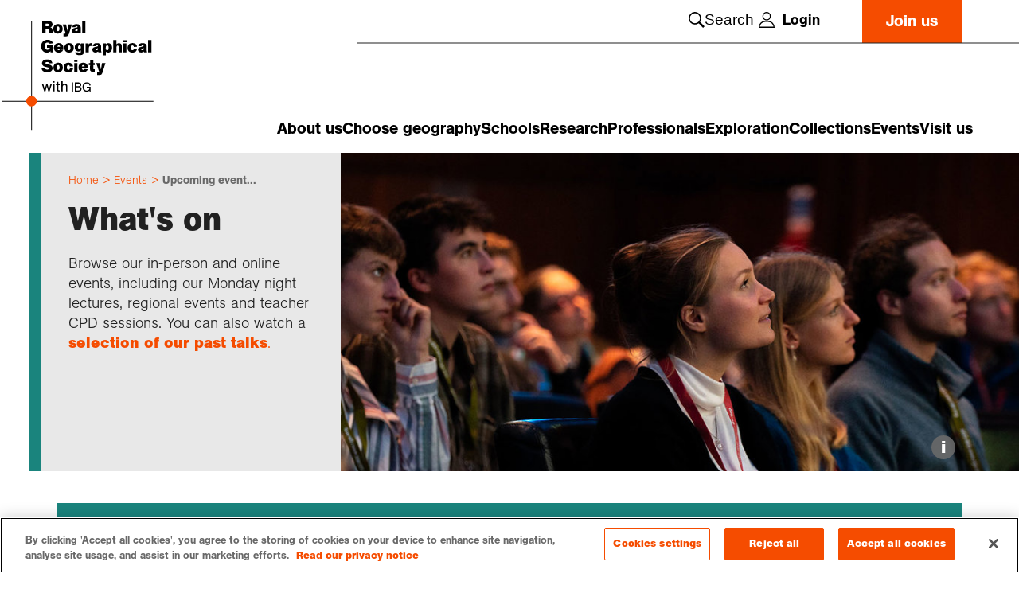

--- FILE ---
content_type: text/html; charset=utf-8
request_url: https://www.rgs.org/events/upcoming-events?filter=non-society-event
body_size: 71952
content:
<!DOCTYPE html>
<html lang="en">

<head>
        <!-- OneTrust Cookies Consent Notice start for rgs.org -->
<script src="https://cdn-ukwest.onetrust.com/scripttemplates/otSDKStub.js"  type="text/javascript" charset="UTF-8" data-domain-script="acc1c553-3ac8-41e0-b071-854e2d888c28" ></script>
<script type="text/javascript">
function OptanonWrapper() { }
</script>
<!-- OneTrust Cookies Consent Notice end for rgs.org --><!-- Google Tag Manager -->
<script>(function(w,d,s,l,i){w[l]=w[l]||[];w[l].push({'gtm.start':
new Date().getTime(),event:'gtm.js'});var f=d.getElementsByTagName(s)[0],
j=d.createElement(s),dl=l!='dataLayer'?'&l='+l:'';j.async=true;j.src=
'https://www.googletagmanager.com/gtm.js?id='+i+dl;f.parentNode.insertBefore(j,f);
})(window,document,'script','dataLayer','GTM-55NBXR6');</script>
<!-- End Google Tag Manager -->
    <meta charset="utf-8">
<meta name="viewport" content="width=device-width, initial-scale=1">
<title>Upcoming events | RGS</title>
    <meta name="keywords" content="event, events, events 2025, childrens events, student events, ">

<link rel="apple-touch-icon" sizes="180x180" href="/SiteFiles/next-gen/public/favicons/apple-touch-icon.png">
<link rel="icon" type="image/png" sizes="32x32" href="/SiteFiles/next-gen/public/favicons/favicon-32x32.png">
<link rel="icon" type="image/png" sizes="16x16" href="/SiteFiles/next-gen/public/favicons/favicon-16x16.png">
<link rel="manifest" href="/SiteFiles/next-gen/public/favicons/site.webmanifest">
<link rel="mask-icon" href="/SiteFiles/next-gen/public/favicons/safari-pinned-tab.svg" color="#ffffff">
<meta name="msapplication-TileColor" content="#ffffff">
<meta name="theme-color" content="#ffffff">
<link rel="canonical" href="https://www.rgs.org/events/upcoming-events" />

<meta property="og:url" content="https://www.rgs.org/events/upcoming-events">
<meta property="og:type" content="website">
<meta property="og:title" content="Upcoming events | RGS">
<meta property="og:image" content="https://www.rgs.org/media/nuopngln/audience-lecture-hall-listening-to-lecture.jpeg?rxy=0.6403151702404848,0.3258290834592794&amp;v=1db0dc3374d7ad0">

<meta name="twitter:card" content="summary_large_image">
<meta property="twitter:url" content="https://www.rgs.org/events/upcoming-events">
<meta name="twitter:title" content="Upcoming events | RGS">
<meta name="twitter:image" content="https://www.rgs.org/media/nuopngln/audience-lecture-hall-listening-to-lecture.jpeg?rxy=0.6403151702404848,0.3258290834592794&amp;v=1db0dc3374d7ad0">



    <style>
</style>
    <script></script>
    <script defer src="/sitefiles/next-gen/dist/client-6490dd59b5556bdd54c5.js"></script>
    <link rel="stylesheet" href="https://use.typekit.net/mmq7hji.css"></link>

        

    <div id="react_Components_GlobalStyles_37A6259CC0C1DAE299A7866489DFF0BD" class="react_Components_GlobalStyles_37A6259CC0C1DAE299A7866489DFF0BD"></div>
    <style data-styled="hwqRaO ggzTYI ZKoov jhAJhD eahnZf hRPRiA fgWyOl kllDmn fdoglj lfEanj cDYjdh guPYac cwYYHM icDDkX bVHyaC fjwTyZ gXkQDX iqMIYs" data-styled-version="4.4.1">
/* sc-component-id: SectionWrapperstyles__Container-sc-1s7t095-0 */
.ggzTYI{--sectionSpacingTop:40px;--sectionSpacingBottom:40px;position:relative;-webkit-scroll-margin:var(--headerHeight) 0 0;-moz-scroll-margin:var(--headerHeight) 0 0;-ms-scroll-margin:var(--headerHeight) 0 0;scroll-margin:var(--headerHeight) 0 0;} .ggzTYI[data-allow-scroll-margin='true']{overflow:clip;} .ggzTYI[data-flush='top']{--sectionSpacingTop:0;} @media (min-width:768px){.ggzTYI[data-flush='top']{--sectionSpacingTop:0;}} .ggzTYI[data-flush='bottom']{--sectionSpacingBottom:0;} @media (min-width:768px){.ggzTYI[data-flush='bottom']{--sectionSpacingBottom:0;}} .ggzTYI[data-flush='both']{--sectionSpacingTop:0;--sectionSpacingBottom:0;} @media (min-width:768px){.ggzTYI[data-flush='both']{--sectionSpacingTop:0;--sectionSpacingBottom:0;}} .ggzTYI[data-component-theme=orange]{--themeColor:#F54C00;} .ggzTYI[data-component-theme=blue]{--themeColor:#0C6493;} .ggzTYI[data-component-theme=purple]{--themeColor:#8E0075;} .ggzTYI[data-component-theme=red]{--themeColor:#E00029;} .ggzTYI[data-component-theme=green]{--themeColor:#57830A;} .ggzTYI[data-component-theme=dark-green]{--themeColor:#344F06;} .ggzTYI[data-component-theme=teal]{--themeColor:#1A847D;}
/* sc-component-id: SectionWrapperstyles__Inner-sc-1s7t095-1 */
.ZKoov{color:var(--fgColor);padding-top:var(--sectionSpacingTop);padding-bottom:var(--sectionSpacingBottom);}
/* sc-component-id: SectionWrapperstyles__SiteWide-sc-1s7t095-2 */
.jhAJhD{--sitePadding:36px;--siteWidth:1520px;--gutterWidth:10px;margin:0 auto;max-width:calc(var(--siteWidth) + var(--sitePadding) + var(--sitePadding));padding:0 var(--sitePadding);width:100%;} @media (min-width:768px){.jhAJhD{--gutterWidth:16px;}} [data-inner-width="reduced"] .jhAJhD{--siteWidth:1136px;} [data-inner-width='narrow'] .jhAJhD{--siteWidth:880px;}
/* sc-component-id: Breadcrumbstyles__Container-sc-zh2uib-0 */
.cwYYHM{padding-bottom:15px;}
/* sc-component-id: Breadcrumbstyles__List-sc-zh2uib-1 */
.icDDkX{overflow:auto;white-space:nowrap;} .icDDkX::-webkit-scrollbar-track{background-color:#696969;} .icDDkX::-webkit-scrollbar{background-color:#696969;height:6px;width:6px;} .icDDkX::-webkit-scrollbar-thumb{background-color:#e6e6e6;border-radius:0;cursor:pointer;}
/* sc-component-id: Breadcrumbstyles__Item-sc-zh2uib-2 */
.bVHyaC{font-family:'ag-book',sans-serif;font-style:normal;font-weight:300;color:currentColor;margin:0 0 clamp(0.89rem,0.64rem + 0.78vw,1.33rem);font-size:clamp(0.89rem,0.83rem + 0.19vw,1rem);line-height:clamp(1.33rem,1.33rem + 0vw,1.33rem);line-height:clamp(1.67rem,1.67rem + 0vw,1.67rem);display:inline-block;margin:0 4px 0 0;color:#F54C00;} @media (prefers-reduced-motion:no-preference){.bVHyaC{-webkit-transition-duration:0.35s;transition-duration:0.35s;-webkit-transition-property:color;transition-property:color;-webkit-transition-timing-function:cubic-bezier(0.33,1,0.68,1);transition-timing-function:cubic-bezier(0.33,1,0.68,1);will-change:color;}} .bVHyaC:hover,.bVHyaC:focus-within{color:#696969;} .bVHyaC::after{content:'>';margin-left:4px;color:#F54C00;} @media (max-width:767px){.bVHyaC:first-child{display:none;}} .bVHyaC:last-child{color:#696969;} .bVHyaC:last-child::after{display:none;}
/* sc-component-id: Breadcrumbstyles__ItemLink-sc-zh2uib-3 */
.fjwTyZ{font-family:'ag-book',sans-serif;font-style:normal;font-weight:300;color:currentColor;margin:0 0 clamp(0.89rem,0.64rem + 0.78vw,1.33rem);font-size:clamp(0.89rem,0.89rem + 0vw,0.89rem);line-height:clamp(1.33rem,1.33rem + 0vw,1.33rem);-webkit-text-decoration:underline;text-decoration:underline;-webkit-text-decoration-color:currentColor;text-decoration-color:currentColor;text-underline-offset:2px;} @media (prefers-reduced-motion:no-preference){.fjwTyZ{-webkit-transition-duration:0.35s;transition-duration:0.35s;-webkit-transition-property:text-decoration-color;transition-property:text-decoration-color;-webkit-transition-timing-function:cubic-bezier(0.33,1,0.68,1);transition-timing-function:cubic-bezier(0.33,1,0.68,1);will-change:text-decoration-color;}} .fjwTyZ:not([aria-current='location']).focus-ring,.fjwTyZ:not([aria-current='location']):hover{-webkit-text-decoration-color:currentColor;text-decoration-color:currentColor;} .Breadcrumbstyles__Item-sc-zh2uib-2:last-child .fjwTyZ{-webkit-text-decoration:none;text-decoration:none;} .fjwTyZ[aria-current='location']{font-family:'ag-book',sans-serif;font-style:normal;font-weight:500;}
/* sc-component-id: InnerPageBannerstyles__Container-sc-1jtqcqb-0 */
.hwqRaO{position:relative;} @media (max-width:767px){.hwqRaO .SectionWrapperstyles__SiteWide-sc-1s7t095-2{padding-left:0;padding-right:0;}}
/* sc-component-id: InnerPageBannerstyles__Inner-sc-1jtqcqb-1 */
.eahnZf{border-left:10px solid var(--themeColor);} @media (min-width:1280px){.eahnZf{display:grid;-webkit-column-gap:var(--gutterWidth);column-gap:var(--gutterWidth);grid-template-columns:repeat(12,1fr);height:400px;border:none;}}
/* sc-component-id: InnerPageBannerstyles__ContentArea-sc-1jtqcqb-2 */
.guPYac{background-color:#e8e8e8;padding:20px clamp(1.39rem,0.93rem + 1.45vw,2.22rem);min-height:280px;} @media (min-width:768px){.guPYac{position:relative;z-index:1;grid-column:span 4;border-left:clamp(0.56rem,0.25rem + 0.97vw,1.11rem) solid var(--themeColor);}}
/* sc-component-id: InnerPageBannerstyles__BannerTitle-sc-1jtqcqb-3 */
.gXkQDX{font-family:'ag-book',sans-serif;font-weight:700;font-style:normal;color:currentColor;margin:0 0 clamp(1.33rem,1.09rem + 0.78vw,1.78rem);font-family:'ag-book',sans-serif;font-weight:700;font-style:normal;font-size:clamp(1.67rem,1.12rem + 1.74vw,2.67rem);line-height:clamp(2rem,1.51rem + 1.55vw,2.89rem);margin-bottom:20px;}
/* sc-component-id: InnerPageBannerstyles__Content-sc-1jtqcqb-4 */
.iqMIYs h1,.iqMIYs .h1-styles{font-family:'ag-book',sans-serif;font-weight:700;font-style:normal;color:currentColor;margin:0 0 clamp(1.33rem,1.09rem + 0.78vw,1.78rem);font-family:'ag-book',sans-serif;font-weight:700;font-style:normal;font-size:clamp(1.67rem,1.12rem + 1.74vw,2.67rem);line-height:clamp(2rem,1.51rem + 1.55vw,2.89rem);} .iqMIYs h2,.iqMIYs .h2-styles{font-family:'ag-book',sans-serif;font-weight:700;font-style:normal;color:currentColor;margin:0 0 clamp(1.33rem,1.09rem + 0.78vw,1.78rem);font-family:'ag-book',sans-serif;font-weight:700;font-style:normal;font-size:clamp(1.22rem,0.92rem + 0.97vw,1.78rem);line-height:clamp(1.67rem,1.36rem + 0.97vw,2.22rem);} .iqMIYs h3,.iqMIYs .h3-styles{font-family:'ag-book',sans-serif;font-weight:700;font-style:normal;color:currentColor;margin:0 0 clamp(1.33rem,1.09rem + 0.78vw,1.78rem);font-size:clamp(1.22rem,1.1rem + 0.39vw,1.44rem);line-height:clamp(1.56rem,1.43rem + 0.39vw,1.78rem);} .iqMIYs h4,.iqMIYs .h4-styles{font-family:'ag-book',sans-serif;font-weight:700;font-style:normal;color:currentColor;margin:0 0 clamp(1.33rem,1.09rem + 0.78vw,1.78rem);font-size:clamp(1.11rem,0.99rem + 0.39vw,1.33rem);line-height:clamp(1.44rem,1.32rem + 0.39vw,1.67rem);} .iqMIYs h5,.iqMIYs .h5-styles{font-family:'ag-book',sans-serif;font-weight:700;font-style:normal;color:currentColor;margin:0 0 clamp(1.33rem,1.09rem + 0.78vw,1.78rem);font-size:clamp(1rem,0.88rem + 0.39vw,1.22rem);line-height:clamp(1.33rem,1.21rem + 0.39vw,1.56rem);} .iqMIYs h6,.iqMIYs .h6-styles{font-family:'ag-book',sans-serif;font-weight:700;font-style:normal;color:currentColor;margin:0 0 clamp(1.33rem,1.09rem + 0.78vw,1.78rem);font-size:clamp(0.89rem,0.77rem + 0.39vw,1.11rem);line-height:clamp(1.22rem,1.1rem + 0.39vw,1.44rem);} .iqMIYs p{font-family:'ag-book',sans-serif;font-style:normal;font-weight:300;color:currentColor;margin:0 0 clamp(0.89rem,0.64rem + 0.78vw,1.33rem);font-size:clamp(1rem,0.88rem + 0.39vw,1.22rem);line-height:clamp(1.33rem,1.15rem + 0.58vw,1.67rem);} .iqMIYs p a:not(.Buttonstyles__Button-sc-17r7lc2-2):not([class*='button-style']){display:inline;-webkit-text-decoration:underline;text-decoration:underline;-webkit-text-decoration-color:currentColor;text-decoration-color:currentColor;-webkit-text-decoration-thickness:1px;text-decoration-thickness:1px;text-underline-offset:2px;color:#F54C00;} @media (prefers-reduced-motion:no-preference){.iqMIYs p a:not(.Buttonstyles__Button-sc-17r7lc2-2):not([class*='button-style']){-webkit-transition-duration:0.35s;transition-duration:0.35s;-webkit-transition-property:text-decoration-color;transition-property:text-decoration-color;-webkit-transition-timing-function:cubic-bezier(0.33,1,0.68,1);transition-timing-function:cubic-bezier(0.33,1,0.68,1);will-change:text-decoration-color;}} .iqMIYs p a:not(.Buttonstyles__Button-sc-17r7lc2-2):not([class*='button-style']):focus{outline:none;} .iqMIYs p a:not(.Buttonstyles__Button-sc-17r7lc2-2):not([class*='button-style']):focus,.iqMIYs p a:not(.Buttonstyles__Button-sc-17r7lc2-2):not([class*='button-style']):hover{-webkit-text-decoration-color:transparent;text-decoration-color:transparent;} .iqMIYs .large{font-family:'ag-book',sans-serif;font-style:normal;font-weight:300;color:currentColor;margin:0 0 clamp(0.89rem,0.64rem + 0.78vw,1.33rem);font-family:'ag-book',sans-serif;font-weight:700;font-style:normal;font-size:clamp(1rem,0.82rem + 0.58vw,1.33rem);line-height:clamp(1.33rem,1.15rem + 0.58vw,1.67rem);} .iqMIYs .small-med{font-family:'ag-book',sans-serif;font-style:normal;font-weight:300;color:currentColor;margin:0 0 clamp(0.89rem,0.64rem + 0.78vw,1.33rem);font-size:clamp(0.89rem,0.77rem + 0.39vw,1.11rem);line-height:clamp(1.33rem,1.27rem + 0.19vw,1.44rem);} .iqMIYs .small{font-family:'ag-book',sans-serif;font-style:normal;font-weight:300;color:currentColor;margin:0 0 clamp(0.89rem,0.64rem + 0.78vw,1.33rem);font-size:clamp(0.89rem,0.83rem + 0.19vw,1rem);line-height:clamp(1.33rem,1.33rem + 0vw,1.33rem);} .iqMIYs a:not(.Buttonstyles__Button-sc-17r7lc2-2):not([class*='button-style']){display:inline;-webkit-text-decoration:underline;text-decoration:underline;-webkit-text-decoration-color:currentColor;text-decoration-color:currentColor;-webkit-text-decoration-thickness:1px;text-decoration-thickness:1px;text-underline-offset:2px;color:#F54C00;} @media (prefers-reduced-motion:no-preference){.iqMIYs a:not(.Buttonstyles__Button-sc-17r7lc2-2):not([class*='button-style']){-webkit-transition-duration:0.35s;transition-duration:0.35s;-webkit-transition-property:text-decoration-color;transition-property:text-decoration-color;-webkit-transition-timing-function:cubic-bezier(0.33,1,0.68,1);transition-timing-function:cubic-bezier(0.33,1,0.68,1);will-change:text-decoration-color;}} .iqMIYs a:not(.Buttonstyles__Button-sc-17r7lc2-2):not([class*='button-style']):focus{outline:none;} .iqMIYs a:not(.Buttonstyles__Button-sc-17r7lc2-2):not([class*='button-style']):focus,.iqMIYs a:not(.Buttonstyles__Button-sc-17r7lc2-2):not([class*='button-style']):hover{-webkit-text-decoration-color:transparent;text-decoration-color:transparent;} .iqMIYs ol,.iqMIYs ul{padding-left:0;margin:clamp(0.44rem,0.32rem + 0.39vw,0.67rem) 0 clamp(1.33rem,1.09rem + 0.78vw,1.78rem);} .iqMIYs ol li,.iqMIYs ul li{font-family:'ag-book',sans-serif;font-style:normal;font-weight:300;color:currentColor;margin:0 0 clamp(0.89rem,0.64rem + 0.78vw,1.33rem);font-size:inherit;line-height:inherit;position:relative;padding-left:20px;margin-left:20px;} @media (min-width:568px){.iqMIYs ol li,.iqMIYs ul li{padding-left:25px;margin-left:25px;}} .iqMIYs ol li p,.iqMIYs ul li p{display:inline;} .iqMIYs ol li p:last-child,.iqMIYs ul li p:last-child{margin-bottom:0;} .iqMIYs ol:not([style^='list-style-type']){list-style:none;counter-reset:counter;} .iqMIYs ol:not([style^='list-style-type']) > li{counter-increment:counter;padding-left:40px;margin-left:0;} .iqMIYs ol:not([style^='list-style-type']) > li::before{content:counter(counter) '.';position:absolute;top:0;left:0;font-size:clamp(1.22rem,1.1rem + 0.39vw,1.44rem);line-height:clamp(1.56rem,1.37rem + 0.58vw,1.89rem);} @media (min-width:568px){.iqMIYs ol:not([style^='list-style-type']) > li{padding-left:50px;margin-left:0;}} .iqMIYs ul:not([style^='list-style-type']){list-style:none;} .iqMIYs ul:not([style^='list-style-type']) > li{padding-left:40px;margin-left:0;} @media (min-width:568px){.iqMIYs ul:not([style^='list-style-type']) > li{padding-left:50px;margin-left:0;}} .iqMIYs ul:not([style^='list-style-type']) > li::before{content:'';position:absolute;top:5px;left:0;width:10px;height:10px;border-radius:100%;background-color:#000000;} @media (min-width:568px){.iqMIYs ul:not([style^='list-style-type']) > li::before{left:10px;top:7px;}} .iqMIYs blockquote{position:relative;font-family:'ag-book',sans-serif;font-weight:700;font-style:normal;font-size:clamp(1.11rem,0.93rem + 0.58vw,1.44rem);line-height:clamp(1.44rem,1.26rem + 0.58vw,1.78rem);margin:2em 0;color:currentColor;padding:clamp(1.67rem,1.36rem + 0.97vw,2.22rem) clamp(1.22rem,0.58rem + 2.03vw,2.39rem) clamp(1.67rem,1.36rem + 0.97vw,2.22rem) clamp(1.17rem,0.71rem + 1.45vw,2rem);text-align:left;box-shadow:0 0 6px rgba(0,0,0,0.16);} .iqMIYs blockquote::before,.iqMIYs blockquote::after{display:block;position:absolute;font-size:124px;line-height:62px;color:var(--themeColor);} .iqMIYs blockquote::before body:not([data-page-theme]),.iqMIYs blockquote::after body:not([data-page-theme]){--themeColor:#F54C00;} .iqMIYs blockquote::before{content:'\201C';top:-17px;left:-15px;} .iqMIYs blockquote::after{content:'\201D';bottom:-60px;right:-15px;} .iqMIYs blockquote > span,.iqMIYs blockquote > cite{font-family:'ag-book',sans-serif;font-style:normal;font-weight:300;color:currentColor;margin:0 0 clamp(0.89rem,0.64rem + 0.78vw,1.33rem);font-size:clamp(1rem,0.88rem + 0.39vw,1.22rem);line-height:clamp(1.33rem,1.15rem + 0.58vw,1.67rem);position:relative;display:block;padding-left:26px;margin:22px 0 0;} .iqMIYs blockquote > span::before,.iqMIYs blockquote > cite::before{content:'';position:absolute;left:0;top:clamp(0.5rem,0.41rem + 0.29vw,0.67rem);width:16px;height:0;border-top:1px solid currentColor;} .iqMIYs blockquote > strong,.iqMIYs blockquote .quote-name{font-family:'ag-book',sans-serif;font-style:normal;font-weight:300;color:currentColor;margin:0 0 clamp(0.89rem,0.64rem + 0.78vw,1.33rem);font-size:clamp(0.89rem,0.83rem + 0.19vw,1rem);line-height:clamp(1.33rem,1.33rem + 0vw,1.33rem);text-align:left;display:block;} .iqMIYs em{font-family:'ag-book',sans-serif;font-style:italic;} .iqMIYs hr{display:block;background:currentColor;border:0;height:2px;margin:clamp(1.78rem,1.29rem + 1.55vw,2.67rem) 0;padding:0;width:100%;} .iqMIYs table{display:block;overflow-x:auto;padding-top:1em;margin-bottom:1em;width:100%;} @media (max-width:767px){.iqMIYs table{white-space:nowrap;}} .iqMIYs table table,.iqMIYs table td,.iqMIYs table th{border:1px solid #000000;} .iqMIYs table tbody{display:table;width:100%;} .iqMIYs table thead tr td,.iqMIYs table thead tr th{font-family:'ag-book',sans-serif;font-weight:700;font-style:normal;font-size:clamp(1.11rem,0.99rem + 0.39vw,1.33rem);line-height:clamp(1.44rem,1.32rem + 0.39vw,1.67rem);padding:12px 16px;background-color:#e8e8e8;text-align:left;} .iqMIYs table tbody tr th{font-family:'ag-book',sans-serif;font-weight:700;font-style:normal;font-size:clamp(1.11rem,0.99rem + 0.39vw,1.33rem);line-height:clamp(1.44rem,1.32rem + 0.39vw,1.67rem);background-color:#e8e8e8;padding:12px 16px;text-align:left;} .iqMIYs table tbody tr td{font-family:'ag-book',sans-serif;font-style:normal;font-weight:300;font-size:clamp(1rem,0.88rem + 0.39vw,1.22rem);line-height:clamp(1.33rem,1.15rem + 0.58vw,1.67rem);padding:12px 16px;text-align:left;} .iqMIYs sub{vertical-align:sub;font-size:smaller;} .iqMIYs .responsive-table{position:relative;overflow-x:auto;} .iqMIYs > *:first-child{margin-top:0;} .iqMIYs > *:last-child{margin-bottom:0;} .iqMIYs .button-style-cta{--buttonFgColor:#000000;--buttonBgColor:var(--themeColor);--buttonBorderColor:var(--themeColor);display:-webkit-inline-box;display:-webkit-inline-flex;display:-ms-inline-flexbox;display:inline-flex;-webkit-align-items:center;-webkit-box-align:center;-ms-flex-align:center;align-items:center;height:var(--buttonHeight);padding:6px var(--buttonEdgePadding);background-color:var(--buttonBgColor);font-family:'ag-book',sans-serif;font-weight:700;font-style:normal;font-size:clamp(0.89rem,0.77rem + 0.39vw,1.11rem);color:var(--themeColor);--buttonEdgePadding:22px;--buttonBgColor:var(--themeColor);--buttonBorderColor:var(--themeColor);-webkit-text-decoration:none;text-decoration:none;--buttonHeight:26px;--buttonFgColor:currentColor;--themeColor:transparent;--buttonEdgePadding:0;color:#000000;padding-right:36px;position:relative;} .iqMIYs .button-style-cta[data-element-size='small']{--buttonHeight:clamp(0.89rem,0.22rem + 2.13vw,2.11rem);--buttonEdgePadding:14px;} .iqMIYs .button-style-cta[data-element-size='medium']{--buttonHeight:clamp(0.89rem,0.09rem + 2.52vw,2.33rem);--buttonEdgePadding:22px;} .iqMIYs .button-style-cta[data-element-size='large']{--buttonHeight:clamp(0.89rem,-0.09rem + 3.1vw,2.67rem);--buttonEdgePadding:22px;} @media (prefers-reduced-motion:no-preference){.iqMIYs .button-style-cta{-webkit-transition-duration:0.35s;transition-duration:0.35s;-webkit-transition-property:opacity;transition-property:opacity;-webkit-transition-timing-function:cubic-bezier(0.33,1,0.68,1);transition-timing-function:cubic-bezier(0.33,1,0.68,1);will-change:opacity;}} .iqMIYs .button-style-cta:hover,.iqMIYs .button-style-cta:focus{opacity:0.5;} .iqMIYs .button-style-cta.InnerPageBannerstyles__Content-sc-1jtqcqb-4 .button-style-cta.InnerPageBannerstyles__Content-sc-1jtqcqb-4 .button-style-cta{--buttonEdgePadding:0px;} @media (prefers-reduced-motion:no-preference){.iqMIYs .button-style-cta svg path{-webkit-transition-duration:0.35s;transition-duration:0.35s;-webkit-transition-property:stroke-width;transition-property:stroke-width;-webkit-transition-timing-function:cubic-bezier(0.33,1,0.68,1);transition-timing-function:cubic-bezier(0.33,1,0.68,1);will-change:stroke-width;}} .iqMIYs .button-style-cta:hover.InnerPageBannerstyles__Content-sc-1jtqcqb-4 .button-style-cta:hover.InnerPageBannerstyles__Content-sc-1jtqcqb-4 .button-style-cta:hover,.iqMIYs .button-style-cta:focus.iqMIYs .button-style-cta:focus.iqMIYs .button-style-cta:focus{opacity:1;} .iqMIYs .button-style-cta:hover svg path,.iqMIYs .button-style-cta:focus svg path{stroke-width:5;} .iqMIYs .button-style-cta::before,.iqMIYs .button-style-cta::after{content:url(/sitefiles/next-gen/dist/ae9cff2c051400f12152.svg?url);position:absolute;right:0;top:50%;-webkit-transform:translateY(-50%);-ms-transform:translateY(-50%);transform:translateY(-50%);width:26px;height:26px;margin-left:10px;z-index:0;} .iqMIYs .button-style-cta::after{z-index:1;opacity:0;} @media (prefers-reduced-motion:no-preference){.iqMIYs .button-style-cta::after{-webkit-transition-duration:0.35s;transition-duration:0.35s;-webkit-transition-property:opacity;transition-property:opacity;-webkit-transition-timing-function:cubic-bezier(0.33,1,0.68,1);transition-timing-function:cubic-bezier(0.33,1,0.68,1);will-change:opacity;}} .iqMIYs .button-style-cta:hover{opacity:1;} .iqMIYs .button-style-cta:hover::after{content:url(/sitefiles/next-gen/dist/51dbcf40d1f2b1b03556.svg?url);opacity:1;} .iqMIYs .button-style-solid{--buttonFgColor:#000000;--buttonBgColor:var(--themeColor);--buttonBorderColor:var(--themeColor);display:-webkit-inline-box;display:-webkit-inline-flex;display:-ms-inline-flexbox;display:inline-flex;-webkit-align-items:center;-webkit-box-align:center;-ms-flex-align:center;align-items:center;height:var(--buttonHeight);padding:6px var(--buttonEdgePadding);background-color:var(--buttonBgColor);font-family:'ag-book',sans-serif;font-weight:700;font-style:normal;font-size:clamp(0.89rem,0.77rem + 0.39vw,1.11rem);color:var(--themeColor);--buttonEdgePadding:22px;--buttonBgColor:var(--themeColor);--buttonBorderColor:var(--themeColor);-webkit-text-decoration:none;text-decoration:none;color:#FFFFFF;--buttonFgColor:#FFFFFF;} .iqMIYs .button-style-solid[data-element-size='small']{--buttonHeight:clamp(0.89rem,0.22rem + 2.13vw,2.11rem);--buttonEdgePadding:14px;} .iqMIYs .button-style-solid[data-element-size='medium']{--buttonHeight:clamp(0.89rem,0.09rem + 2.52vw,2.33rem);--buttonEdgePadding:22px;} .iqMIYs .button-style-solid[data-element-size='large']{--buttonHeight:clamp(0.89rem,-0.09rem + 3.1vw,2.67rem);--buttonEdgePadding:22px;} @media (prefers-reduced-motion:no-preference){.iqMIYs .button-style-solid{-webkit-transition-duration:0.35s;transition-duration:0.35s;-webkit-transition-property:opacity;transition-property:opacity;-webkit-transition-timing-function:cubic-bezier(0.33,1,0.68,1);transition-timing-function:cubic-bezier(0.33,1,0.68,1);will-change:opacity;}} .iqMIYs .button-style-solid:hover,.iqMIYs .button-style-solid:focus{opacity:0.5;} .iqMIYs .button-style-border{--buttonFgColor:#000000;--buttonBgColor:var(--themeColor);--buttonBorderColor:var(--themeColor);display:-webkit-inline-box;display:-webkit-inline-flex;display:-ms-inline-flexbox;display:inline-flex;-webkit-align-items:center;-webkit-box-align:center;-ms-flex-align:center;align-items:center;height:var(--buttonHeight);padding:6px var(--buttonEdgePadding);background-color:var(--buttonBgColor);font-family:'ag-book',sans-serif;font-weight:700;font-style:normal;font-size:clamp(0.89rem,0.77rem + 0.39vw,1.11rem);color:var(--themeColor);--buttonEdgePadding:22px;--buttonBgColor:var(--themeColor);--buttonBorderColor:var(--themeColor);-webkit-text-decoration:none;text-decoration:none;--buttonBgColor:transparent;--buttonFgColor:var(--themeColor);--buttonBorderColor:var(--themeColor);border:2px solid var(--buttonBorderColor);} .iqMIYs .button-style-border[data-element-size='small']{--buttonHeight:clamp(0.89rem,0.22rem + 2.13vw,2.11rem);--buttonEdgePadding:14px;} .iqMIYs .button-style-border[data-element-size='medium']{--buttonHeight:clamp(0.89rem,0.09rem + 2.52vw,2.33rem);--buttonEdgePadding:22px;} .iqMIYs .button-style-border[data-element-size='large']{--buttonHeight:clamp(0.89rem,-0.09rem + 3.1vw,2.67rem);--buttonEdgePadding:22px;} @media (prefers-reduced-motion:no-preference){.iqMIYs .button-style-border{-webkit-transition-duration:0.35s;transition-duration:0.35s;-webkit-transition-property:opacity;transition-property:opacity;-webkit-transition-timing-function:cubic-bezier(0.33,1,0.68,1);transition-timing-function:cubic-bezier(0.33,1,0.68,1);will-change:opacity;}} .iqMIYs .button-style-border:hover,.iqMIYs .button-style-border:focus{opacity:0.5;}
/* sc-component-id: InnerPageBannerstyles__MediaArea-sc-1jtqcqb-6 */
.hRPRiA{position:relative;height:200px;width:100%;} @media (min-width:768px){.hRPRiA{border-left:clamp(0.56rem,0.25rem + 0.97vw,1.11rem) solid var(--themeColor);}} @media (min-width:1280px){.hRPRiA{position:absolute;width:68vw;height:400px;right:0;}}
/* sc-component-id: InnerPageBannerstyles__CitationBtn-sc-1jtqcqb-7 */
.fdoglj{position:absolute;right:0;bottom:0;border:none;border-radius:0;background-color:transparent;height:40px;padding:0 40px;} @media (prefers-reduced-motion:no-preference){.fdoglj{-webkit-transition-duration:0.35s;transition-duration:0.35s;-webkit-transition-property:background-color;transition-property:background-color;-webkit-transition-timing-function:cubic-bezier(0.33,1,0.68,1);transition-timing-function:cubic-bezier(0.33,1,0.68,1);will-change:background-color;}} @media (max-width:767px){.fdoglj{width:100%;height:35px;}} .fdoglj[data-citation-open='true']{background-color:rgba(255,255,255,0.9);}
/* sc-component-id: InnerPageBannerstyles__CitationIcon-sc-1jtqcqb-8 */
.lfEanj{font-family:'ag-book',sans-serif;font-weight:700;font-style:normal;color:#FFFFFF;width:30px;height:30px;background-color:rgba(105,105,105,0.9);border-radius:100%;font-size:22px;line-height:30px;margin-right:40px;margin-top:-20px;} @media (prefers-reduced-motion:no-preference){.lfEanj{-webkit-transition-duration:0.35s;transition-duration:0.35s;-webkit-transition-property:background-color;transition-property:background-color;-webkit-transition-timing-function:cubic-bezier(0.33,1,0.68,1);transition-timing-function:cubic-bezier(0.33,1,0.68,1);will-change:background-color;}} @media (max-width:767px){.lfEanj{position:absolute;top:-35px;right:20px;margin-right:0;margin-top:0;}} .InnerPageBannerstyles__CitationBtn-sc-1jtqcqb-7:hover .lfEanj,.lfEanj .InnerPageBannerstyles__CitationBtn-sc-1jtqcqb-7:focus{background-color:#F54C00;} @media (min-width:768px){[data-citation-open='true'] .lfEanj{display:none;}}
/* sc-component-id: InnerPageBannerstyles__CitationContent-sc-1jtqcqb-9 */
.cDYjdh{font-family:'ag-book',sans-serif;font-style:normal;font-weight:300;font-style:italic;font-size:12px;line-height:14px;display:none;} [data-citation-open='true'] .cDYjdh{display:block;}
/* sc-component-id: InnerPageBannerstyles__PromoMedia-sc-1jtqcqb-10 */
.fgWyOl{display:block;width:100%;height:100%;object-fit:cover;object-position:center;position:absolute;top:0;left:0;}
/* sc-component-id: InnerPageBannerstyles__PromoImage-sc-1jtqcqb-11 */
.kllDmn{display:block;width:100%;height:100%;object-fit:cover;object-position:center;position:absolute;top:0;left:0;}</style><style data-styled="bXkoaV ggzTYI ZKoov jhAJhD iehaQU cNXYFZ kOFycF gFNjRI iSlZDN gnNETi fWprKg ciJlAD jyfBHA haeGmu bAwsOY hqwtkk bEeylu hTQvSb tuPoh krASza gxYzUz fqJVPI dPhVBx kQGQsI fHHdKe hpjhLB hcEjzB gvrKyu hqSXYP isazan bRNOFj fbvTLy eGuCpy fJiWaF dRBknY dHPeZL jPLuhJ CYfwa crbZmL iSjIim emTnka diuPWn fNpOZo lgWsUd jCjlXn dqPUrl jssCGj bifqLg SPLsc" data-styled-version="4.4.1">
/* sc-component-id: Buttonstyles__Text-sc-17r7lc2-0 */
.hqSXYP{font-family:'ag-book',sans-serif;font-weight:700;font-style:normal;font-size:var(--fontSize);color:var(--buttonFgColor);} [data-element-size='small'] .hqSXYP,[data-element-size='medium'] .hqSXYP{--fontSize:16px;} [data-element-size='large'] .hqSXYP{--fontSize:clamp(0.89rem,0.77rem + 0.39vw,1.11rem);}
/* sc-component-id: Buttonstyles__Icon-sc-17r7lc2-1 */
.isazan{display:inline-block;vertical-align:middle;padding-top:2px;-webkit-transition:-webkit-transform 0.3s;-webkit-transition:transform 0.3s;transition:transform 0.3s;line-height:0;padding-left:10px;} .isazan svg{max-height:26px;max-width:26px;width:100%;}
/* sc-component-id: Buttonstyles__Button-sc-17r7lc2-2 */
.hcEjzB{border:none;outline:none;padding:0px;background:none;border-radius:0px;--buttonFgColor:#000000;--buttonBgColor:var(--themeColor);--buttonBorderColor:var(--themeColor);display:-webkit-inline-box;display:-webkit-inline-flex;display:-ms-inline-flexbox;display:inline-flex;-webkit-align-items:center;-webkit-box-align:center;-ms-flex-align:center;align-items:center;height:var(--buttonHeight);padding:6px var(--buttonEdgePadding);background-color:var(--buttonBgColor);--themeColor:#FFFFFF;--buttonFgColor:#1A847D;} .hcEjzB[data-element-size='small']{--buttonHeight:clamp(0.89rem,0.22rem + 2.13vw,2.11rem);--buttonEdgePadding:14px;} .hcEjzB[data-element-size='medium']{--buttonHeight:clamp(0.89rem,0.09rem + 2.52vw,2.33rem);--buttonEdgePadding:22px;} .hcEjzB[data-element-size='large']{--buttonHeight:clamp(0.89rem,-0.09rem + 3.1vw,2.67rem);--buttonEdgePadding:22px;} @media (prefers-reduced-motion:no-preference){.hcEjzB{-webkit-transition-duration:0.35s;transition-duration:0.35s;-webkit-transition-property:opacity;transition-property:opacity;-webkit-transition-timing-function:cubic-bezier(0.33,1,0.68,1);transition-timing-function:cubic-bezier(0.33,1,0.68,1);will-change:opacity;}} .hcEjzB:hover,.hcEjzB:focus{opacity:0.5;} .hcEjzB[data-element-theme=orange]{--themeColor:#F54C00;--buttonFgColor:#FFFFFF;} .hcEjzB[data-element-theme=blue]{--themeColor:#0C6493;--buttonFgColor:#FFFFFF;} .hcEjzB[data-element-theme=purple]{--themeColor:#8E0075;--buttonFgColor:#FFFFFF;} .hcEjzB[data-element-theme=red]{--themeColor:#E00029;--buttonFgColor:#FFFFFF;} .hcEjzB[data-element-theme=green]{--themeColor:#57830A;--buttonFgColor:#FFFFFF;} .hcEjzB[data-element-theme=dark-green]{--themeColor:#344F06;--buttonFgColor:#FFFFFF;} .hcEjzB[data-element-theme=teal]{--themeColor:#1A847D;--buttonFgColor:#FFFFFF;} .hcEjzB[data-solid-invert='true']{--buttonBgColor:#FFFFFF;--buttonFgColor:var(--themeColor);} .hcEjzB:is(a){color:inherit;-webkit-text-decoration:none;text-decoration:none;}.gvrKyu{border:none;outline:none;padding:0px;background:none;border-radius:0px;--buttonFgColor:#000000;--buttonBgColor:var(--themeColor);--buttonBorderColor:var(--themeColor);display:-webkit-inline-box;display:-webkit-inline-flex;display:-ms-inline-flexbox;display:inline-flex;-webkit-align-items:center;-webkit-box-align:center;-ms-flex-align:center;align-items:center;height:var(--buttonHeight);padding:6px var(--buttonEdgePadding);background-color:var(--buttonBgColor);--themeColor:#000000;--buttonFgColor:#000000;--buttonBgColor:transparent;border:2px solid var(--buttonBorderColor);} .gvrKyu[data-element-size='small']{--buttonHeight:clamp(0.89rem,0.22rem + 2.13vw,2.11rem);--buttonEdgePadding:14px;} .gvrKyu[data-element-size='medium']{--buttonHeight:clamp(0.89rem,0.09rem + 2.52vw,2.33rem);--buttonEdgePadding:22px;} .gvrKyu[data-element-size='large']{--buttonHeight:clamp(0.89rem,-0.09rem + 3.1vw,2.67rem);--buttonEdgePadding:22px;} @media (prefers-reduced-motion:no-preference){.gvrKyu{-webkit-transition-duration:0.35s;transition-duration:0.35s;-webkit-transition-property:opacity;transition-property:opacity;-webkit-transition-timing-function:cubic-bezier(0.33,1,0.68,1);transition-timing-function:cubic-bezier(0.33,1,0.68,1);will-change:opacity;}} .gvrKyu:hover,.gvrKyu:focus{opacity:0.5;} .gvrKyu[data-element-theme=orange]{--themeColor:#F54C00;--buttonFgColor:#F54C00;} .gvrKyu[data-element-theme=blue]{--themeColor:#0C6493;--buttonFgColor:#0C6493;} .gvrKyu[data-element-theme=purple]{--themeColor:#8E0075;--buttonFgColor:#8E0075;} .gvrKyu[data-element-theme=red]{--themeColor:#E00029;--buttonFgColor:#E00029;} .gvrKyu[data-element-theme=green]{--themeColor:#57830A;--buttonFgColor:#57830A;} .gvrKyu[data-element-theme=dark-green]{--themeColor:#344F06;--buttonFgColor:#344F06;} .gvrKyu[data-element-theme=teal]{--themeColor:#1A847D;--buttonFgColor:#1A847D;} .gvrKyu:is(a){color:inherit;-webkit-text-decoration:none;text-decoration:none;}
/* sc-component-id: SectionWrapperstyles__Container-sc-1s7t095-0 */
.ggzTYI{--sectionSpacingTop:40px;--sectionSpacingBottom:40px;position:relative;-webkit-scroll-margin:var(--headerHeight) 0 0;-moz-scroll-margin:var(--headerHeight) 0 0;-ms-scroll-margin:var(--headerHeight) 0 0;scroll-margin:var(--headerHeight) 0 0;} .ggzTYI[data-allow-scroll-margin='true']{overflow:clip;} .ggzTYI[data-flush='top']{--sectionSpacingTop:0;} @media (min-width:768px){.ggzTYI[data-flush='top']{--sectionSpacingTop:0;}} .ggzTYI[data-flush='bottom']{--sectionSpacingBottom:0;} @media (min-width:768px){.ggzTYI[data-flush='bottom']{--sectionSpacingBottom:0;}} .ggzTYI[data-flush='both']{--sectionSpacingTop:0;--sectionSpacingBottom:0;} @media (min-width:768px){.ggzTYI[data-flush='both']{--sectionSpacingTop:0;--sectionSpacingBottom:0;}} .ggzTYI[data-component-theme=orange]{--themeColor:#F54C00;} .ggzTYI[data-component-theme=blue]{--themeColor:#0C6493;} .ggzTYI[data-component-theme=purple]{--themeColor:#8E0075;} .ggzTYI[data-component-theme=red]{--themeColor:#E00029;} .ggzTYI[data-component-theme=green]{--themeColor:#57830A;} .ggzTYI[data-component-theme=dark-green]{--themeColor:#344F06;} .ggzTYI[data-component-theme=teal]{--themeColor:#1A847D;}
/* sc-component-id: SectionWrapperstyles__Inner-sc-1s7t095-1 */
.ZKoov{color:var(--fgColor);padding-top:var(--sectionSpacingTop);padding-bottom:var(--sectionSpacingBottom);}
/* sc-component-id: SectionWrapperstyles__SiteWide-sc-1s7t095-2 */
.jhAJhD{--sitePadding:36px;--siteWidth:1520px;--gutterWidth:10px;margin:0 auto;max-width:calc(var(--siteWidth) + var(--sitePadding) + var(--sitePadding));padding:0 var(--sitePadding);width:100%;} @media (min-width:768px){.jhAJhD{--gutterWidth:16px;}} [data-inner-width="reduced"] .jhAJhD{--siteWidth:1136px;} [data-inner-width='narrow'] .jhAJhD{--siteWidth:880px;}
/* sc-component-id: EventCardstyles__Container-sc-1gq4rkg-0 */
.eGuCpy{display:-webkit-box;display:-webkit-flex;display:-ms-flexbox;display:flex;-webkit-flex-direction:column;-ms-flex-direction:column;flex-direction:column;box-shadow:0 0 6px rgba(0,0,0,0.16);color:inherit;-webkit-text-decoration:none;text-decoration:none;} .eGuCpy[data-featured]{display:grid;grid-template-columns:repeat(2,1fr);margin-bottom:30px;box-shadow:none;} @media (max-width:567px){.eGuCpy[data-featured]{display:none;}} .eGuCpy[data-component-theme=orange]{--themeColor:#F54C00;} .eGuCpy[data-component-theme=blue]{--themeColor:#0C6493;} .eGuCpy[data-component-theme=purple]{--themeColor:#8E0075;} .eGuCpy[data-component-theme=red]{--themeColor:#E00029;} .eGuCpy[data-component-theme=green]{--themeColor:#57830A;} .eGuCpy[data-component-theme=dark-green]{--themeColor:#344F06;} .eGuCpy[data-component-theme=teal]{--themeColor:#1A847D;}
/* sc-component-id: EventCardstyles__ImageWrapper-sc-1gq4rkg-1 */
.fJiWaF{position:relative;aspect-ratio:46 / 35;overflow:hidden;} .ArticleCardstyles__Container-sc-y7sukq-0[data-featured] .fJiWaF{aspect-ratio:auto;} .fJiWaF::before{content:'';position:absolute;top:25px;left:0;width:100%;height:2px;background-color:#FFFFFF;z-index:1;pointer-events:none;}
/* sc-component-id: EventCardstyles__CategoryTag-sc-1gq4rkg-2 */
.dRBknY{position:absolute;top:8px;left:0;padding:9px 12px 7px;font-family:'ag-book',sans-serif;font-weight:700;font-style:normal;font-size:14px;line-height:18px;color:#FFFFFF;text-transform:uppercase;background-color:var(--themeColor);z-index:1;}
/* sc-component-id: EventCardstyles__Image-sc-1gq4rkg-4 */
.jPLuhJ{max-width:none;width:100%;height:auto;-webkit-transform-origin:50% 50%;-ms-transform-origin:50% 50%;transform-origin:50% 50%;} @media (prefers-reduced-motion:no-preference){.jPLuhJ{-webkit-transition-duration:0.35s;transition-duration:0.35s;-webkit-transition-property:-webkit-transform;-webkit-transition-property:transform;transition-property:transform;-webkit-transition-timing-function:cubic-bezier(0.33,1,0.68,1);transition-timing-function:cubic-bezier(0.33,1,0.68,1);will-change:transform;}} .EventCardstyles__ImageLink-sc-1gq4rkg-3:hover .jPLuhJ,.EventCardstyles__Container-sc-1gq4rkg-0:is(a):hover .jPLuhJ{-webkit-transform:scale(1.1);-ms-transform:scale(1.1);transform:scale(1.1);} .EventCardstyles__Container-sc-1gq4rkg-0[data-featured] .jPLuhJ{height:100%;object-fit:cover;}
/* sc-component-id: EventCardstyles__CardContent-sc-1gq4rkg-5 */
.CYfwa{display:-webkit-box;display:-webkit-flex;display:-ms-flexbox;display:flex;-webkit-flex-direction:column;-ms-flex-direction:column;flex-direction:column;-webkit-box-flex:1;-webkit-flex-grow:1;-ms-flex-positive:1;flex-grow:1;padding:15px 20px 20px;} .EventCardstyles__Container-sc-1gq4rkg-0[data-featured] .CYfwa{background-color:var(--themeColor);padding:20px 30px;}
/* sc-component-id: EventCardstyles__Title-sc-1gq4rkg-6 */
.crbZmL{font-family:'ag-book',sans-serif;font-weight:700;font-style:normal;color:currentColor;margin:0 0 clamp(1.33rem,1.09rem + 0.78vw,1.78rem);font-size:clamp(1.11rem,0.99rem + 0.39vw,1.33rem);line-height:clamp(1.44rem,1.32rem + 0.39vw,1.67rem);margin-bottom:12px;} .crbZmL a{color:inherit;-webkit-text-decoration:none;text-decoration:none;} .crbZmL a:hover{-webkit-text-decoration:underline;text-decoration:underline;} .ArticleCardstyles__Container-sc-y7sukq-0:is(a):hover .crbZmL{-webkit-text-decoration:underline;text-decoration:underline;} .ArticleCardstyles__Container-sc-y7sukq-0[data-featured] .crbZmL{font-size:32px;line-height:38px;color:#FFFFFF;}
/* sc-component-id: EventCardstyles__Content-sc-1gq4rkg-7 */
.iSjIim{font-family:'ag-book',sans-serif;font-style:normal;font-weight:300;color:currentColor;margin:0 0 clamp(0.89rem,0.64rem + 0.78vw,1.33rem);font-size:clamp(0.89rem,0.83rem + 0.19vw,1rem);line-height:clamp(1.33rem,1.33rem + 0vw,1.33rem);margin-bottom:10px;} .EventCardstyles__Container-sc-1gq4rkg-0[data-featured] .iSjIim{color:#FFFFFF;}
/* sc-component-id: EventCardstyles__ArticleInfoItem-sc-1gq4rkg-9 */
.diuPWn{display:-webkit-box;display:-webkit-flex;display:-ms-flexbox;display:flex;-webkit-align-items:center;-webkit-box-align:center;-ms-flex-align:center;align-items:center;margin-top:8px;font-size:14px;line-height:18px;text-transform:uppercase;color:var(--themeColor);} .ArticleCardstyles__Container-sc-y7sukq-0[data-featured] .diuPWn{color:#FFFFFF;}
/* sc-component-id: EventCardstyles__ArticleInfoItemIcon-sc-1gq4rkg-10 */
.fNpOZo{display:-webkit-box;display:-webkit-flex;display:-ms-flexbox;display:flex;-webkit-align-items:center;-webkit-box-align:center;-ms-flex-align:center;align-items:center;width:17px;margin-right:7px;}
/* sc-component-id: EventCardstyles__CardFooter-sc-1gq4rkg-11 */
.lgWsUd{display:-webkit-box;display:-webkit-flex;display:-ms-flexbox;display:flex;-webkit-align-items:center;-webkit-box-align:center;-ms-flex-align:center;align-items:center;-webkit-flex-wrap:wrap;-ms-flex-wrap:wrap;flex-wrap:wrap;gap:8px;margin-top:auto;padding-top:10px;}
/* sc-component-id: EventCardstyles__Price-sc-1gq4rkg-12 */
.jCjlXn{font-family:'ag-book',sans-serif;font-weight:700;font-style:normal;font-size:16px;line-height:19px;color:#F54C00;-webkit-letter-spacing:-0.5px;-moz-letter-spacing:-0.5px;-ms-letter-spacing:-0.5px;letter-spacing:-0.5px;color:var(--themeColor);} .EventCardstyles__Container-sc-1gq4rkg-0[data-featured] .jCjlXn{color:#FFFFFF;}
/* sc-component-id: EventCardstyles__CtaList-sc-1gq4rkg-13 */
.dqPUrl{display:-webkit-box;display:-webkit-flex;display:-ms-flexbox;display:flex;-webkit-flex-wrap:wrap;-ms-flex-wrap:wrap;flex-wrap:wrap;gap:8px;margin-left:auto;}
/* sc-component-id: EventCardstyles__Cta-sc-1gq4rkg-14 */
.jssCGj.jssCGj.jssCGj{--buttonHeight:auto;} .EventCardstyles__Container-sc-1gq4rkg-0[data-featured] .jssCGj{--buttonFgColor:#FFFFFF;--buttonBorderColor:#FFFFFF;}
/* sc-component-id: EventCardstyles__AdditionalCta-sc-1gq4rkg-15 */
.bifqLg.bifqLg.bifqLg{--buttonHeight:auto;}
/* sc-component-id: Paginationstyles__Wrapper-sc-my4ara-0 */
.SPLsc{display:block;-webkit-user-select:none;-moz-user-select:none;-ms-user-select:none;user-select:none;margin-top:40px;} .SPLsc ul{display:-webkit-box;display:-webkit-flex;display:-ms-flexbox;display:flex;-webkit-flex-direction:row;-ms-flex-direction:row;flex-direction:row;-webkit-flex-wrap:wrap;-ms-flex-wrap:wrap;flex-wrap:wrap;place-content:center;place-items:center;-webkit-column-gap:10px;column-gap:10px;width:100%;} @media (min-width:568px){.SPLsc ul{-webkit-column-gap:20px;column-gap:20px;}} .SPLsc ul li{display:inline-block;opacity:1;-webkit-transition:opacity 0.15s ease-out;transition:opacity 0.15s ease-out;padding:0;} .SPLsc ul li a{font-family:'ag-book',sans-serif;font-weight:700;font-style:normal;font-size:16px;line-height:1;display:-webkit-box;display:-webkit-flex;display:-ms-flexbox;display:flex;color:#696969;background-color:rgba(255,255,255,0);border:2px solid #696969;font-feature-settings:'tnum' on;margin:0;place-content:center;place-items:center;-webkit-text-decoration:none;text-decoration:none;width:42px;height:42px;} @media (min-width:568px){.SPLsc ul li a{width:57px;}} .SPLsc ul li a{cursor:pointer;position:relative;} @media (prefers-reduced-motion:no-preference){.SPLsc ul li a{-webkit-transition-duration:0.35s;transition-duration:0.35s;-webkit-transition-property:color,background-color,opacity;transition-property:color,background-color,opacity;-webkit-transition-timing-function:cubic-bezier(0.33,1,0.68,1);transition-timing-function:cubic-bezier(0.33,1,0.68,1);will-change:color,background-color,opacity;}} .SPLsc ul li a:focus{outline:none;opacity:0.6;} @supports selector(:focus-visible){.SPLsc ul li a:focus-visible{color:#000000;}} @supports not selector(:focus-visible){.SPLsc ul li a:focus{color:#000000;}} .SPLsc ul li:not(.previous):not(.next):hover{opacity:0.6;} .SPLsc ul li.previous:focus,.SPLsc ul li.next:focus{opacity:0.6;} .SPLsc ul li.previous a,.SPLsc ul li.next a{width:auto;height:auto;border:none;background-color:transparent;color:#696969;} .SPLsc ul li.previous a > div,.SPLsc ul li.next a > div{display:-webkit-inline-box;display:-webkit-inline-flex;display:-ms-inline-flexbox;display:inline-flex;-webkit-align-items:center;-webkit-box-align:center;-ms-flex-align:center;align-items:center;} .SPLsc ul li.previous a > div > span,.SPLsc ul li.next a > div > span{display:none;} @media (min-width:568px){.SPLsc ul li.previous a > div > span,.SPLsc ul li.next a > div > span{display:inline-block;}} .SPLsc ul li.previous a:focus svg path,.SPLsc ul li.next a:focus svg path,.SPLsc ul li.previous a:hover svg path,.SPLsc ul li.next a:hover svg path{stroke-width:5;} .SPLsc ul li.previous svg,.SPLsc ul li.next svg{display:block;height:26px;height:26px;} @media (prefers-reduced-motion:no-preference){.SPLsc ul li.previous svg path,.SPLsc ul li.next svg path{-webkit-transition-duration:0.35s;transition-duration:0.35s;-webkit-transition-property:stroke-width;transition-property:stroke-width;-webkit-transition-timing-function:cubic-bezier(0.33,1,0.68,1);transition-timing-function:cubic-bezier(0.33,1,0.68,1);will-change:stroke-width;}} .SPLsc ul li.previous svg path:first-child,.SPLsc ul li.next svg path:first-child{stroke:#696969;} .SPLsc ul li.previous svg{-webkit-transform:scaleX(-1);-ms-transform:scaleX(-1);transform:scaleX(-1);} @media (min-width:568px){.SPLsc ul li.previous svg{margin-right:10px;}} @media (min-width:568px){.SPLsc ul li.next svg{margin-left:10px;}} .SPLsc ul li.break a{border:none;width:30px;height:auto;font-size:32px;line-height:12px;top:-8px;} .SPLsc ul li.selected a{color:#FFFFFF;background-color:#696969;} @media (prefers-reduced-motion:no-preference){.SPLsc ul li.selected a{-webkit-transition-duration:0.35s;transition-duration:0.35s;-webkit-transition-property:opacity;transition-property:opacity;-webkit-transition-timing-function:cubic-bezier(0.33,1,0.68,1);transition-timing-function:cubic-bezier(0.33,1,0.68,1);will-change:opacity;}} .SPLsc ul li.selected a::after{opacity:1;} @supports selector(:focus-visible){.SPLsc ul li.selected a:focus-visible{background-color:#212121;color:#FFFFFF;}} @supports not selector(:focus-visible){.SPLsc ul li.selected a:focus{background-color:#212121;color:#FFFFFF;}} .SPLsc ul li.disabled{cursor:default;pointer-events:none;display:none;}
/* sc-component-id: Filterstyles__Container-sc-l9e0dl-0 */
.iSlZDN{margin-bottom:30px;}
/* sc-component-id: Filterstyles__Title-sc-l9e0dl-1 */
.fWprKg{font-family:'ag-book',sans-serif;font-weight:700;font-style:normal;color:currentColor;margin:0 0 clamp(1.33rem,1.09rem + 0.78vw,1.78rem);font-family:'ag-book',sans-serif;font-weight:700;font-style:normal;font-size:clamp(1.22rem,0.92rem + 0.97vw,1.78rem);line-height:clamp(1.67rem,1.36rem + 0.97vw,2.22rem);margin-bottom:16px;color:#FFFFFF;}
/* sc-component-id: Filterstyles__ActiveFilters-sc-l9e0dl-2 */
.fHHdKe{display:-webkit-box;display:-webkit-flex;display:-ms-flexbox;display:flex;-webkit-flex-wrap:wrap;-ms-flex-wrap:wrap;flex-wrap:wrap;-webkit-column-gap:12px;column-gap:12px;}
/* sc-component-id: Filterstyles__ActiveTab-sc-l9e0dl-3 */
.hpjhLB{--buttonFgColor:#FFFFFF;--themeColor:#000000;margin-top:12px;} .hpjhLB.hpjhLB.hpjhLB{--buttonHeight:48px;} .hpjhLB .Buttonstyles__Text-sc-17r7lc2-0{font-family:'ag-book',sans-serif;font-style:normal;font-weight:500;font-size:clamp(1rem,0.94rem + 0.19vw,1.11rem);line-height:24px;}
/* sc-component-id: Filterstyles__TotalResults-sc-l9e0dl-6 */
.kQGQsI{font-family:'ag-book',sans-serif;font-weight:700;font-style:normal;color:currentColor;margin:0 0 clamp(1.33rem,1.09rem + 0.78vw,1.78rem);font-family:'ag-book',sans-serif;font-weight:700;font-style:normal;font-size:clamp(1.22rem,0.92rem + 0.97vw,1.78rem);line-height:clamp(1.67rem,1.36rem + 0.97vw,2.22rem);margin:0;}
/* sc-component-id: Filterstyles__FilterBtnIcon-sc-l9e0dl-7 */
.bEeylu{display:-webkit-box;display:-webkit-flex;display:-ms-flexbox;display:flex;-webkit-align-items:center;-webkit-box-align:center;-ms-flex-align:center;align-items:center;} @media (prefers-reduced-motion:no-preference){.bEeylu svg path{-webkit-transition-duration:0.35s;transition-duration:0.35s;-webkit-transition-property:stroke-width;transition-property:stroke-width;-webkit-transition-timing-function:cubic-bezier(0.33,1,0.68,1);transition-timing-function:cubic-bezier(0.33,1,0.68,1);will-change:stroke-width;}}
/* sc-component-id: Filterstyles__FilterBtn-sc-l9e0dl-8 */
.hqwtkk{display:-webkit-inline-box;display:-webkit-inline-flex;display:-ms-inline-flexbox;display:inline-flex;gap:16px;-webkit-align-items:center;-webkit-box-align:center;-ms-flex-align:center;align-items:center;-webkit-box-pack:justify;-webkit-justify-content:space-between;-ms-flex-pack:justify;justify-content:space-between;width:100%;padding:12px 20px;margin:0;background-color:#FFFFFF;color:#000000;font-size:20px;line-height:24px;font-family:'ag-book',sans-serif;font-style:normal;font-weight:500;border:none;}
/* sc-component-id: Filterstyles__FilterOptions-sc-l9e0dl-12 */
.hTQvSb{overflow:hidden;position:absolute;bottom:0;left:0;-webkit-transform:translateY(100%);-ms-transform:translateY(100%);transform:translateY(100%);z-index:1;min-width:100%;background-color:#FFFFFF;outline:1px solid #000000;} .hTQvSb::before{content:'';position:absolute;top:0;left:0;width:100%;height:1px;background-color:#FFFFFF;z-index:1;}
/* sc-component-id: Filterstyles__CheckboxFilterHolder-sc-l9e0dl-13 */
.jyfBHA{display:-webkit-box;display:-webkit-flex;display:-ms-flexbox;display:flex;-webkit-flex-wrap:wrap;-ms-flex-wrap:wrap;flex-wrap:wrap;-webkit-box-pack:center;-webkit-justify-content:center;-ms-flex-pack:center;justify-content:center;gap:16px;}
/* sc-component-id: Filterstyles__CheckboxInput-sc-l9e0dl-15 */
.gxYzUz{border:0 !important;-webkit-clip:rect(1px,1px,1px,1px) !important;clip:rect(1px,1px,1px,1px) !important;-webkit-clip-path:inset(50%) !important;-webkit-clip-path:inset(50%) !important;clip-path:inset(50%) !important;height:1px !important;margin:-1px !important;overflow:hidden !important;padding:0 !important;position:absolute !important;width:1px !important;white-space:nowrap !important;}
/* sc-component-id: Filterstyles__Tick-sc-l9e0dl-16 */
.dPhVBx{position:absolute;right:18px;top:17px;width:16px;opacity:0;z-index:1;} .dPhVBx path{fill:#000000;}
/* sc-component-id: Filterstyles__CheckboxLabel-sc-l9e0dl-17 */
.fqJVPI{font-family:'ag-book',sans-serif;font-weight:700;font-style:normal;color:currentColor;margin:0 0 clamp(1.33rem,1.09rem + 0.78vw,1.78rem);font-size:clamp(1.22rem,1.1rem + 0.39vw,1.44rem);line-height:clamp(1.56rem,1.43rem + 0.39vw,1.78rem);color:#000000;font-size:20px;line-height:22px;margin:0;display:block;position:relative;padding:11px 48px 11px 20px;width:100%;border-top:1px solid #000000;cursor:pointer;} .fqJVPI:not(:hover){font-family:'ag-book',sans-serif;font-style:normal;font-weight:500;} .Filterstyles__CheckboxInput-sc-l9e0dl-15:checked + .fqJVPI .Filterstyles__Tick-sc-l9e0dl-16{opacity:1;}
/* sc-component-id: Filterstyles__FilterSearch-sc-l9e0dl-21 */
.bAwsOY{font-family:'ag-book',sans-serif;font-weight:700;font-style:normal;color:currentColor;margin:0 0 clamp(1.33rem,1.09rem + 0.78vw,1.78rem);font-size:clamp(1.22rem,1.1rem + 0.39vw,1.44rem);line-height:clamp(1.56rem,1.43rem + 0.39vw,1.78rem);color:#000000;font-size:20px;line-height:22px;margin:0;display:block;position:relative;padding:11px 48px 11px 20px;width:100%;border:none;height:100%;font-family:'ag-book',sans-serif;font-style:normal;font-weight:500;} .bAwsOY.bAwsOY.bAwsOY{box-sizing:border-box;}
/* sc-component-id: Filterstyles__FilterHolder-sc-l9e0dl-23 */
.haeGmu{position:relative;width:100%;min-width:257px;border:1px solid #000000;} @media (min-width:568px){.haeGmu{width:calc(25% - 12px);}} .haeGmu:first-child,[data-hide-search='true'] .haeGmu{-webkit-box-flex:1;-webkit-flex-grow:1;-ms-flex-positive:1;flex-grow:1;}
/* sc-component-id: Filterstyles__Background-sc-l9e0dl-26 */
@media (max-width:1023px){.bRNOFj{position:fixed;top:0;right:0;background:#000000;height:100%;opacity:0;pointer-events:none;-webkit-transition:opacity 0.3s ease-out;transition:opacity 0.3s ease-out;width:100%;z-index:999;}[aria-active='true'] .bRNOFj{opacity:0.85;pointer-events:all;}}
/* sc-component-id: Filterstyles__Overlay-sc-l9e0dl-27 */
.gnNETi{padding:20px 30px 30px;margin-bottom:30px;background-color:var(--themeColor);} @media (max-width:567px){.gnNETi{margin-left:calc(var(--sitePadding) * -1);margin-right:calc(var(--sitePadding) * -1);}}
/* sc-component-id: FilteredListingstyles__Inner-sc-11vivjn-1 */
@media (min-width:1024px){.cNXYFZ{display:grid;grid-template-columns:repeat(12,1fr);gap:32px;}}
/* sc-component-id: FilteredListingstyles__Filter-sc-11vivjn-2 */
.gFNjRI{position:relative;z-index:2;border-bottom:1px solid #FFFFFF;}
/* sc-component-id: FilteredListingstyles__Main-sc-11vivjn-3 */
.kOFycF{grid-column:1 / span 12;}
/* sc-component-id: ArticleListingstyles__Listing-sc-i03thn-1 */
.fbvTLy{display:grid;-webkit-column-gap:var(--gutterWidth);column-gap:var(--gutterWidth);grid-template-columns:repeat(12,1fr);grid-template-columns:1fr;row-gap:clamp(1.67rem,1.61rem + 0.19vw,1.78rem);} @media (min-width:480px){.fbvTLy{grid-template-columns:repeat(2,1fr);-webkit-column-gap:16px;column-gap:16px;}} @media (min-width:768px){.fbvTLy{grid-template-columns:repeat(3,1fr);}}</style><style data-styled="iNHtRK gwyPzk iuUyeP eHADuE gbMBiu hyNsMu ffPdZt zdKTD sTVBx gZNYGo iOJNmV kVLapg ldhxtL hKXBuR gOePXx fPMfER dODQA kBQSJT kRUNHa cKKPyO knDxrF dckTsB kjMPdM kzQoNl iiarHv jCquNc lbWQBI glVCbJ hUOxgP gqBoH dZgdAh hFanNZ bgUyXe dxzIfa hRUIpH iXjuiw bTMBkv kfHcDI gvrKyu hqSXYP cCcfZs jCXsMz ctCsWi eABoOc dfGaHo jyAujg dqYgOe kqxJwO iGsWVE wQnWj cbKLuv fwPeWW gAXsFI ifgVBU bUvRUx etDHhf hUNBUQ eKMoFf" data-styled-version="4.4.1">
/* sc-component-id: Buttonstyles__Text-sc-17r7lc2-0 */
.hqSXYP{font-family:'ag-book',sans-serif;font-weight:700;font-style:normal;font-size:var(--fontSize);color:var(--buttonFgColor);} [data-element-size='small'] .hqSXYP,[data-element-size='medium'] .hqSXYP{--fontSize:16px;} [data-element-size='large'] .hqSXYP{--fontSize:clamp(0.89rem,0.77rem + 0.39vw,1.11rem);}
/* sc-component-id: Buttonstyles__Button-sc-17r7lc2-2 */
.gvrKyu{border:none;outline:none;padding:0px;background:none;border-radius:0px;--buttonFgColor:#000000;--buttonBgColor:var(--themeColor);--buttonBorderColor:var(--themeColor);display:-webkit-inline-box;display:-webkit-inline-flex;display:-ms-inline-flexbox;display:inline-flex;-webkit-align-items:center;-webkit-box-align:center;-ms-flex-align:center;align-items:center;height:var(--buttonHeight);padding:6px var(--buttonEdgePadding);background-color:var(--buttonBgColor);--themeColor:#000000;--buttonFgColor:#000000;--buttonBgColor:transparent;border:2px solid var(--buttonBorderColor);} .gvrKyu[data-element-size='small']{--buttonHeight:clamp(0.89rem,0.22rem + 2.13vw,2.11rem);--buttonEdgePadding:14px;} .gvrKyu[data-element-size='medium']{--buttonHeight:clamp(0.89rem,0.09rem + 2.52vw,2.33rem);--buttonEdgePadding:22px;} .gvrKyu[data-element-size='large']{--buttonHeight:clamp(0.89rem,-0.09rem + 3.1vw,2.67rem);--buttonEdgePadding:22px;} @media (prefers-reduced-motion:no-preference){.gvrKyu{-webkit-transition-duration:0.35s;transition-duration:0.35s;-webkit-transition-property:opacity;transition-property:opacity;-webkit-transition-timing-function:cubic-bezier(0.33,1,0.68,1);transition-timing-function:cubic-bezier(0.33,1,0.68,1);will-change:opacity;}} .gvrKyu:hover,.gvrKyu:focus{opacity:0.5;} .gvrKyu[data-element-theme=orange]{--themeColor:#F54C00;--buttonFgColor:#F54C00;} .gvrKyu[data-element-theme=blue]{--themeColor:#0C6493;--buttonFgColor:#0C6493;} .gvrKyu[data-element-theme=purple]{--themeColor:#8E0075;--buttonFgColor:#8E0075;} .gvrKyu[data-element-theme=red]{--themeColor:#E00029;--buttonFgColor:#E00029;} .gvrKyu[data-element-theme=green]{--themeColor:#57830A;--buttonFgColor:#57830A;} .gvrKyu[data-element-theme=dark-green]{--themeColor:#344F06;--buttonFgColor:#344F06;} .gvrKyu[data-element-theme=teal]{--themeColor:#1A847D;--buttonFgColor:#1A847D;} .gvrKyu:is(a){color:inherit;-webkit-text-decoration:none;text-decoration:none;}
/* sc-component-id: Headerstyles__HeaderWrapper-sc-1nhsft-0 */
.iNHtRK{position:relative;height:192px;} @media (prefers-reduced-motion:no-preference){.iNHtRK{-webkit-transition-duration:0.35s;transition-duration:0.35s;-webkit-transition-property:height;transition-property:height;-webkit-transition-timing-function:cubic-bezier(0.33,1,0.68,1);transition-timing-function:cubic-bezier(0.33,1,0.68,1);will-change:height;}} .iNHtRK[data-shrink-header='true']{height:144px;} @media (max-width:1279px){.iNHtRK{height:clamp(4.72rem,4.11rem + 1.94vw,5.83rem);-webkit-transition:none;transition:none;}}
/* sc-component-id: Headerstyles__Container-sc-1nhsft-1 */
.gwyPzk{--backgroundColor:#FFFFFF;--textColor:#000000;--ctaAreaWidth:0px;--navAreaWidth:0px;position:relative;top:0;left:0;width:100%;z-index:9;} @media (prefers-reduced-motion:no-preference){.gwyPzk{-webkit-transition-duration:0.35s;transition-duration:0.35s;-webkit-transition-property:-webkit-transform,box-shadow;-webkit-transition-property:transform,box-shadow;transition-property:transform,box-shadow;-webkit-transition-timing-function:cubic-bezier(0.33,1,0.68,1);transition-timing-function:cubic-bezier(0.33,1,0.68,1);will-change:transform,box-shadow;}} @media (min-width:1280px){.gwyPzk[data-show-bg='true']{-webkit-transform:translateY(-60px);-ms-transform:translateY(-60px);transform:translateY(-60px);}} .gwyPzk[data-shrink-header='true']{position:fixed;} @media (min-width:1280px){.gwyPzk[data-shrink-header='true']{box-shadow:0 0 6px rgba(0,0,0,0.16);}} @media (max-width:1279px){.gwyPzk{box-shadow:0px 3px 5px 0px rgba(0,0,0,0.16);}}
/* sc-component-id: Headerstyles__TopArea-sc-1nhsft-3 */
.gZNYGo{--sitePadding:36px;--siteWidth:1520px;--gutterWidth:10px;margin:0 auto;max-width:calc(var(--siteWidth) + var(--sitePadding) + var(--sitePadding));padding:0 var(--sitePadding);width:100%;grid-row:1;} @media (min-width:768px){.gZNYGo{--gutterWidth:16px;}} @media (max-width:1279px){.gZNYGo{display:none;}}
/* sc-component-id: Headerstyles__TopInner-sc-1nhsft-4 */
.iOJNmV{position:relative;display:-webkit-box;display:-webkit-flex;display:-ms-flexbox;display:flex;-webkit-box-pack:end;-webkit-justify-content:flex-end;-ms-flex-pack:end;justify-content:flex-end;-webkit-align-items:center;-webkit-box-align:center;-ms-flex-align:center;align-items:center;gap:20px;padding-bottom:30px;--containerWidth:calc(var(--siteWidth) + var(--sitePadding) + var(--sitePadding));--offsetWidth:calc(calc(100vw - var(--containerWidth)) / 2);} .iOJNmV::after{content:'';position:absolute;bottom:29px;right:calc(var(--sitePadding) * -1);width:calc(50vw + var(--sitePadding));min-width:832px;height:2px;-webkit-transform:scaleY(0.5) translateX(var(--sitePadding));-ms-transform:scaleY(0.5) translateX(var(--sitePadding));transform:scaleY(0.5) translateX(var(--sitePadding));background-color:#212121;} @media (min-width:1600px){.iOJNmV::after{-webkit-transform:scaleY(0.5) translateX(var(--offsetWidth)) translateX(var(--sitePadding)) translate(-9px);-ms-transform:scaleY(0.5) translateX(var(--offsetWidth)) translateX(var(--sitePadding)) translate(-9px);transform:scaleY(0.5) translateX(var(--offsetWidth)) translateX(var(--sitePadding)) translate(-9px);}}
/* sc-component-id: Headerstyles__LoginLink-sc-1nhsft-6 */
.dckTsB{font-family:'ag-book',sans-serif;font-style:normal;font-weight:500;font-size:18px;line-height:22px;-webkit-text-decoration:none;text-decoration:none;display:-webkit-inline-box;display:-webkit-inline-flex;display:-ms-inline-flexbox;display:inline-flex;-webkit-align-items:center;-webkit-box-align:center;-ms-flex-align:center;align-items:center;color:#000000;min-width:130px;} @media (prefers-reduced-motion:no-preference){.dckTsB{-webkit-transition-duration:0.35s;transition-duration:0.35s;-webkit-transition-property:color;transition-property:color;-webkit-transition-timing-function:cubic-bezier(0.33,1,0.68,1);transition-timing-function:cubic-bezier(0.33,1,0.68,1);will-change:color;}} .dckTsB:hover{color:#F54C00;} .dckTsB svg{height:20px;margin-right:10px;}
/* sc-component-id: Headerstyles__Member-sc-1nhsft-7 */
.kjMPdM{position:relative;color:#FFFFFF;}
/* sc-component-id: Headerstyles__MemberCTA-sc-1nhsft-9 */
.kzQoNl{font-family:'ag-book',sans-serif;font-style:normal;font-weight:500;font-size:20px;line-height:24px;display:block;padding:15px 30px;background-color:#F54C00;color:#FFFFFF;-webkit-text-decoration:none;text-decoration:none;}
/* sc-component-id: Headerstyles__Inner-sc-1nhsft-13 */
.eHADuE{--sitePadding:36px;--siteWidth:1520px;--gutterWidth:10px;margin:0 auto;max-width:calc(var(--siteWidth) + var(--sitePadding) + var(--sitePadding));padding:0 var(--sitePadding);width:100%;} @media (min-width:768px){.eHADuE{--gutterWidth:16px;}}
/* sc-component-id: Headerstyles__Grid-sc-1nhsft-14 */
.iuUyeP{background-color:var(--backgroundColor);padding:18px 0;position:relative;} @media (min-width:1280px){.iuUyeP{padding:0;}} .iuUyeP > .Headerstyles__Inner-sc-1nhsft-13{display:grid;-webkit-column-gap:var(--gutterWidth);column-gap:var(--gutterWidth);grid-template-columns:repeat(12,1fr);-webkit-align-items:center;-webkit-box-align:center;-ms-flex-align:center;align-items:center;} @media (max-width:1279px){.iuUyeP > .Headerstyles__Inner-sc-1nhsft-13{gap:12px;}}
/* sc-component-id: Headerstyles__LogoArea-sc-1nhsft-15 */
.gbMBiu{grid-column:1 / span 2;} @media (max-width:1279px){.gbMBiu{grid-column:1 / span 5;}}
/* sc-component-id: Headerstyles__DesktopLogo-sc-1nhsft-16 */
@media (max-width:1279px){.ffPdZt{display:none;}}
/* sc-component-id: Headerstyles__MobileLogo-sc-1nhsft-17 */
@media (min-width:1280px){.zdKTD{display:none;}}
/* sc-component-id: Headerstyles__LogoWrapper-sc-1nhsft-18 */
.hyNsMu{display:block;} .hyNsMu.focus-ring{outline:auto;outline-offset:3px;outline-color:var(--textColor);} .hyNsMu svg{display:block;position:relative;height:clamp(1.83rem,0.55rem + 4.07vw,4.17rem);color:var(--headerTextColor);} @media (prefers-reduced-motion:no-preference){.hyNsMu svg{-webkit-transition-duration:0.35s;transition-duration:0.35s;-webkit-transition-property:color,height,-webkit-transform;-webkit-transition-property:color,height,transform;transition-property:color,height,transform;-webkit-transition-timing-function:cubic-bezier(0.33,1,0.68,1);transition-timing-function:cubic-bezier(0.33,1,0.68,1);will-change:color,height,transform;}} @media (min-width:1280px){.hyNsMu svg{height:155px;-webkit-transform:translateX(-40px);-ms-transform:translateX(-40px);transform:translateX(-40px);}.Headerstyles__Container-sc-1nhsft-1[data-shrink-header="true"] .hyNsMu svg{height:110px;-webkit-transform:translateX(-30px);-ms-transform:translateX(-30px);transform:translateX(-30px);}} @media (min-width:1280px){[data-show-bg='true'] .hyNsMu svg{height:155px;color:#000000;}}
/* sc-component-id: Headerstyles__NavArea-sc-1nhsft-19 */
.sTVBx{grid-column:6 / span 7;display:grid;grid-template-rows:auto auto;position:relative;} @media (min-width:1280px){.sTVBx{grid-column:3 / span 10;gap:48px;-webkit-align-self:end;-ms-flex-item-align:end;align-self:end;}@media (prefers-reduced-motion:no-preference){.sTVBx{-webkit-transition-duration:0.35s;transition-duration:0.35s;-webkit-transition-property:gap;transition-property:gap;-webkit-transition-timing-function:cubic-bezier(0.33,1,0.68,1);transition-timing-function:cubic-bezier(0.33,1,0.68,1);will-change:gap;}}.Headerstyles__Container-sc-1nhsft-1[data-shrink-header="true"] .sTVBx{gap:0;}}
/* sc-component-id: Headerstyles__ActionWrapper-sc-1nhsft-20 */
.iiarHv{display:-webkit-box;display:-webkit-flex;display:-ms-flexbox;display:flex;-webkit-box-pack:end;-webkit-justify-content:flex-end;-ms-flex-pack:end;justify-content:flex-end;-webkit-align-items:center;-webkit-box-align:center;-ms-flex-align:center;align-items:center;position:relative;right:-16px;gap:clamp(0.44rem,-0.41rem + 2.71vw,2rem);background-color:transparent;border-radius:100000000px;padding:0 2px;-webkit-transition:background-color 0.5s;transition:background-color 0.5s;} @media (min-width:1280px){.iiarHv{grid-row:2;position:relative;padding:10px 2px;}}
/* sc-component-id: Headerstyles__CtaArea-sc-1nhsft-21 */
.kVLapg{display:-webkit-box;display:-webkit-flex;display:-ms-flexbox;display:flex;-webkit-align-items:center;-webkit-box-align:center;-ms-flex-align:center;align-items:center;} @media (min-width:1280px){.kVLapg{gap:20px;}}
/* sc-component-id: Headerstyles__SearchArea-sc-1nhsft-22 */
.ldhxtL{position:relative;}
/* sc-component-id: Headerstyles__SearchBtn-sc-1nhsft-23 */
.hKXBuR{color:#000000;background-color:transparent;border:none;display:-webkit-inline-box;display:-webkit-inline-flex;display:-ms-inline-flexbox;display:inline-flex;gap:8px;place-content:center;place-items:center;} @media (prefers-reduced-motion:no-preference){.hKXBuR{-webkit-transition-duration:0.35s;transition-duration:0.35s;-webkit-transition-property:color;transition-property:color;-webkit-transition-timing-function:cubic-bezier(0.33,1,0.68,1);transition-timing-function:cubic-bezier(0.33,1,0.68,1);will-change:color;}} .hKXBuR:hover{color:#F54C00;} .Headerstyles__ActionWrapper-sc-1nhsft-20[data-action-open='true'] .hKXBuR{display:none;} @media (max-width:1279px){.hKXBuR{display:none;}} .hKXBuR svg{height:20px;}
/* sc-component-id: Headerstyles__SearchBox-sc-1nhsft-24 */
.gOePXx{position:absolute;top:-8px;right:0;background-color:#FFFFFF;width:360px;display:none;padding-right:47px;} .gOePXx[data-show-search='true']{display:block;} .gOePXx:after{bottom:100%;left:50%;border:solid transparent;content:'';height:0;width:0;position:absolute;pointer-events:none;border-color:rgba(255,255,255,0);border-bottom-color:#FFFFFF;border-width:8px;margin-left:-8px;}
/* sc-component-id: Headerstyles__SearchForm-sc-1nhsft-25 */
.fPMfER{display:-webkit-inline-box;display:-webkit-inline-flex;display:-ms-inline-flexbox;display:inline-flex;-webkit-align-items:center;-webkit-box-align:center;-ms-flex-align:center;align-items:center;width:100%;}
/* sc-component-id: Headerstyles__SearchLabel-sc-1nhsft-26 */
.dODQA{border:0 !important;-webkit-clip:rect(1px,1px,1px,1px) !important;clip:rect(1px,1px,1px,1px) !important;-webkit-clip-path:inset(50%) !important;-webkit-clip-path:inset(50%) !important;clip-path:inset(50%) !important;height:1px !important;margin:-1px !important;overflow:hidden !important;padding:0 !important;position:absolute !important;width:1px !important;white-space:nowrap !important;}
/* sc-component-id: Headerstyles__SearchInput-sc-1nhsft-27 */
.kBQSJT{font-family:'ag-book',sans-serif;font-style:normal;font-weight:500;font-size:18px;line-height:24px;margin-bottom:0;background-color:transparent;border:none;border-bottom:1px solid #F54C00;-webkit-flex:1 0 auto;-ms-flex:1 0 auto;flex:1 0 auto;padding:0 5px;height:26px;}
/* sc-component-id: Headerstyles__SearchSubmit-sc-1nhsft-28 */
.kRUNHa{background-color:transparent;color:#F54C00;display:block;border:none;padding:10px 10px 10px 0;} .kRUNHa svg{height:20px;}
/* sc-component-id: Headerstyles__SearchClose-sc-1nhsft-29 */
.cKKPyO{background:transparent;border:none;padding:0;} .cKKPyO svg{height:19px;color:#F54C00;}
/* sc-component-id: Headerstyles__MenuButton-sc-1nhsft-31 */
.cCcfZs{border:none;outline:none;padding:0px;background:none;border-radius:0px;color:#FFFFFF;width:40px;height:40px;position:relative;border-radius:500000px;background-color:#F54C00;-webkit-order:3;-ms-flex-order:3;order:3;} .cCcfZs > svg{position:absolute;top:50%;left:50%;-webkit-transform:translate(-50%,-50%);-ms-transform:translate(-50%,-50%);transform:translate(-50%,-50%);display:block;height:22px;width:22px;} @media (min-width:1280px){.cCcfZs{display:none;}}
/* sc-component-id: Headerstyles__MenuTopBar-sc-1nhsft-32 */
.jCXsMz{position:absolute;top:13px;left:50%;-webkit-transform:translateX(-50%);-ms-transform:translateX(-50%);transform:translateX(-50%);width:22px;height:3px;background-color:currentColor;} @media (prefers-reduced-motion:no-preference){.jCXsMz{-webkit-transition-duration:0.35s;transition-duration:0.35s;-webkit-transition-property:-webkit-transform;-webkit-transition-property:transform;transition-property:transform;-webkit-transition-timing-function:cubic-bezier(0.33,1,0.68,1);transition-timing-function:cubic-bezier(0.33,1,0.68,1);will-change:transform;}} .Headerstyles__ActionWrapper-sc-1nhsft-20[data-action-open='true'] .jCXsMz{-webkit-transform:translate(-50%,6px) rotate(-45deg);-ms-transform:translate(-50%,6px) rotate(-45deg);transform:translate(-50%,6px) rotate(-45deg);}
/* sc-component-id: Headerstyles__MenuMiddleBar-sc-1nhsft-33 */
.ctCsWi{position:absolute;top:19px;left:50%;-webkit-transform:translateX(-50%);-ms-transform:translateX(-50%);transform:translateX(-50%);width:22px;height:3px;background-color:currentColor;} @media (prefers-reduced-motion:no-preference){.ctCsWi{-webkit-transition-duration:0.35s;transition-duration:0.35s;-webkit-transition-property:opacity;transition-property:opacity;-webkit-transition-timing-function:cubic-bezier(0.33,1,0.68,1);transition-timing-function:cubic-bezier(0.33,1,0.68,1);will-change:opacity;}} .Headerstyles__ActionWrapper-sc-1nhsft-20[data-action-open='true'] .ctCsWi{opacity:0;}
/* sc-component-id: Headerstyles__MenuBottomBar-sc-1nhsft-34 */
.eABoOc{position:absolute;top:25px;left:50%;-webkit-transform:translateX(-50%);-ms-transform:translateX(-50%);transform:translateX(-50%);width:22px;height:3px;background-color:currentColor;} @media (prefers-reduced-motion:no-preference){.eABoOc{-webkit-transition-duration:0.35s;transition-duration:0.35s;-webkit-transition-property:-webkit-transform;-webkit-transition-property:transform;transition-property:transform;-webkit-transition-timing-function:cubic-bezier(0.33,1,0.68,1);transition-timing-function:cubic-bezier(0.33,1,0.68,1);will-change:transform;}} .Headerstyles__ActionWrapper-sc-1nhsft-20[data-action-open='true'] .eABoOc{-webkit-transform:translate(-50%,-6px) rotate(45deg);-ms-transform:translate(-50%,-6px) rotate(45deg);transform:translate(-50%,-6px) rotate(45deg);}
/* sc-component-id: Headerstyles__DesktopNav-sc-1nhsft-40 */
.jCquNc{--linkWidth:0px;--linkPosX:0px;--dropdownHeight:0px;color:var(--textColor);-webkit-flex:1 0 auto;-ms-flex:1 0 auto;flex:1 0 auto;position:relative;} .jCquNc > .Headerstyles__Inner-sc-1nhsft-13{display:-webkit-box;display:-webkit-flex;display:-ms-flexbox;display:flex;-webkit-box-pack:end;-webkit-justify-content:flex-end;-ms-flex-pack:end;justify-content:flex-end;gap:clamp(1.11rem,0.5rem + 1.94vw,2.22rem);} @media (max-width:1279px){.jCquNc{display:none;}}
/* sc-component-id: Headerstyles__DesktopNavItem-sc-1nhsft-41 */
.lbWQBI[data-component-theme=orange]{--themeColor:#F54C00;} .lbWQBI[data-component-theme=blue]{--themeColor:#0C6493;} .lbWQBI[data-component-theme=purple]{--themeColor:#8E0075;} .lbWQBI[data-component-theme=red]{--themeColor:#E00029;} .lbWQBI[data-component-theme=green]{--themeColor:#57830A;} .lbWQBI[data-component-theme=dark-green]{--themeColor:#344F06;} .lbWQBI[data-component-theme=teal]{--themeColor:#1A847D;}
/* sc-component-id: Headerstyles__DesktopPrimaryNavLink-sc-1nhsft-42 */
.glVCbJ{font-family:'ag-book',sans-serif;font-style:normal;font-weight:500;display:block;font-size:20px;line-height:24px;color:currentColor;-webkit-text-decoration:none;text-decoration:none;display:-webkit-inline-box;display:-webkit-inline-flex;display:-ms-inline-flexbox;display:inline-flex;-webkit-align-items:center;-webkit-box-align:center;-ms-flex-align:center;align-items:center;gap:10px;color:#000000;padding:8px 0;} @media (prefers-reduced-motion:no-preference){.glVCbJ{-webkit-transition-duration:0.35s;transition-duration:0.35s;-webkit-transition-property:border-color;transition-property:border-color;-webkit-transition-timing-function:cubic-bezier(0.33,1,0.68,1);transition-timing-function:cubic-bezier(0.33,1,0.68,1);will-change:border-color;}} .glVCbJ:focus{outline:none;} .glVCbJ:hover{cursor:pointer;}
/* sc-component-id: Headerstyles__DropdownMenuWrapper-sc-1nhsft-44 */
.hUOxgP{position:absolute;top:100%;left:0;max-height:0;opacity:0;width:100%;border-radius:0 0 16px 16px;overflow:hidden;} .hUOxgP::-webkit-scrollbar-track{background-color:#696969;} .hUOxgP::-webkit-scrollbar{background-color:#696969;height:6px;width:6px;} .hUOxgP::-webkit-scrollbar-thumb{background-color:#e6e6e6;border-radius:0;cursor:pointer;} @media (prefers-reduced-motion:no-preference){.hUOxgP{-webkit-transition-duration:0.35s;transition-duration:0.35s;-webkit-transition-property:opacity,max-height;transition-property:opacity,max-height;-webkit-transition-timing-function:cubic-bezier(0.33,1,0.68,1);transition-timing-function:cubic-bezier(0.33,1,0.68,1);will-change:opacity,max-height;}} .Headerstyles__DesktopNavItem-sc-1nhsft-41[data-is-active='true'] .hUOxgP{max-height:calc(100vh - var(--headerHeight));opacity:1;overflow:visible;} .hUOxgP > .Headerstyles__Inner-sc-1nhsft-13{min-height:350px;padding:0;position:relative;border-top:10px solid var(--themeColor);box-shadow:0px 2px 5px 0px rgba(0,0,0,0.15);background-color:#FFFFFF;} .hUOxgP[data-has-featured-item='false'] > .Headerstyles__Inner-sc-1nhsft-13{grid-template-columns:repeat(3,1fr);}
/* sc-component-id: Headerstyles__IntroTitle-sc-1nhsft-45 */
.dZgdAh{font-family:'ag-book',sans-serif;font-weight:700;font-style:normal;font-size:24px;line-height:28px;color:var(--themeColor);margin-bottom:15px;}
/* sc-component-id: Headerstyles__DropdownMenuColumn-sc-1nhsft-47 */
.gqBoH{padding:35px 125px;} .gqBoH[data-first-featured-column='true']{margin-left:auto;}
/* sc-component-id: Headerstyles__DropdownMenuLink-sc-1nhsft-49 */
.dxzIfa{font-family:'ag-book',sans-serif;font-weight:700;font-style:normal;font-size:20px;line-height:24px;color:#000000;-webkit-text-decoration:none;text-decoration:none;background-color:transparent;position:relative;margin-bottom:15px;} @media (prefers-reduced-motion:no-preference){.dxzIfa{-webkit-transition-duration:0.35s;transition-duration:0.35s;-webkit-transition-property:text-decoration-color;transition-property:text-decoration-color;-webkit-transition-timing-function:cubic-bezier(0.33,1,0.68,1);transition-timing-function:cubic-bezier(0.33,1,0.68,1);will-change:text-decoration-color;}} .dxzIfa:focus{outline:none;} .dxzIfa.focus-ring{outline:auto;outline-offset:3px;outline-color:var(--textColor);} .dxzIfa.focus-ring,.dxzIfa:hover{-webkit-text-decoration-color:currentColor;text-decoration-color:currentColor;} .dxzIfa:before{content:'';position:absolute;top:100%;right:0%;background-color:#000000;height:1px;width:100%;-webkit-transform:scaleX(0);-ms-transform:scaleX(0);transform:scaleX(0);-webkit-transform-origin:left center;-ms-transform-origin:left center;transform-origin:left center;} @media (prefers-reduced-motion:no-preference){.dxzIfa:before{-webkit-transition-duration:0.35s;transition-duration:0.35s;-webkit-transition-property:-webkit-transform;-webkit-transition-property:transform;transition-property:transform;-webkit-transition-timing-function:cubic-bezier(0.33,1,0.68,1);transition-timing-function:cubic-bezier(0.33,1,0.68,1);will-change:transform;}} .dxzIfa svg{-webkit-transform:translateY(8px);-ms-transform:translateY(8px);transform:translateY(8px);height:14px;-webkit-flex:0 0 8px;-ms-flex:0 0 8px;flex:0 0 8px;} @media (prefers-reduced-motion:no-preference){.dxzIfa svg{-webkit-transition-duration:0.35s;transition-duration:0.35s;-webkit-transition-property:-webkit-transform;-webkit-transition-property:transform;transition-property:transform;-webkit-transition-timing-function:cubic-bezier(0.33,1,0.68,1);transition-timing-function:cubic-bezier(0.33,1,0.68,1);will-change:transform;}}
/* sc-component-id: Headerstyles__LinkColumn-sc-1nhsft-51 */
.hFanNZ{display:grid;grid-template-columns:repeat(3,1fr);}
/* sc-component-id: Headerstyles__DropdownMenuItem-sc-1nhsft-52 */
.bgUyXe{padding:2px 0;border-radius:8px;position:relative;grid-column:1;margin-bottom:15px;} .bgUyXe:nth-child(n + 7){grid-column:2;} .bgUyXe:nth-child(n + 13){grid-column:3;} .bgUyXe:hover .Headerstyles__DropdownMenuLink-sc-1nhsft-49:before{-webkit-transform:scaleX(1);-ms-transform:scaleX(1);transform:scaleX(1);} .bgUyXe > .Headerstyles__DropdownMenuFeaturedLink-sc-1nhsft-50{margin-bottom:12px;}
/* sc-component-id: Headerstyles__PromotionItem-sc-1nhsft-53 */
.hRUIpH{grid-column:3;grid-row:1 / span 6;display:-webkit-box;display:-webkit-flex;display:-ms-flexbox;display:flex;-webkit-box-pack:end;-webkit-justify-content:flex-end;-ms-flex-pack:end;justify-content:flex-end;} [data-column-amount='3'] .hRUIpH{display:none;} @media (max-width:1279px){.hRUIpH{display:none;}}
/* sc-component-id: Headerstyles__PromotionItemInner-sc-1nhsft-54 */
.iXjuiw{-webkit-flex:1 0 auto;-ms-flex:1 0 auto;flex:1 0 auto;max-width:260px;} .iXjuiw .Buttonstyles__Button-sc-17r7lc2-2{width:100%;-webkit-box-pack:center;-webkit-justify-content:center;-ms-flex-pack:center;justify-content:center;-webkit-text-decoration:none;text-decoration:none;}
/* sc-component-id: Headerstyles__PromoMedia-sc-1nhsft-55 */
.bTMBkv{position:relative;height:0;width:100%;overflow:hidden;overflow:clip;padding-bottom:clamp(75%,75% + 0vw,75%);margin-bottom:10px;}
/* sc-component-id: Headerstyles__PromoImage-sc-1nhsft-56 */
.kfHcDI{display:block;width:100%;height:100%;object-fit:cover;object-position:center;position:absolute;top:0;left:0;}
/* sc-component-id: MobileNavigationstyles__Container-sc-905jbx-0 */
.dfGaHo{position:absolute;bottom:0;left:0;display:-webkit-box;display:-webkit-flex;display:-ms-flexbox;display:flex;-webkit-flex-direction:column;-ms-flex-direction:column;flex-direction:column;background-color:#FFFFFF;color:var(--fgColor);height:calc(100vh - 71px);opacity:0;overflow-y:auto;padding:0 0 30px;pointer-events:none;width:100%;-webkit-transform:translateY(100%) translateY(10px);-ms-transform:translateY(100%) translateY(10px);transform:translateY(100%) translateY(10px);z-index:100;--backgroundTint:#FFFFFF;} @media (prefers-reduced-motion:no-preference){.dfGaHo{-webkit-transition-duration:0.35s;transition-duration:0.35s;-webkit-transition-property:-webkit-transform,opacity;-webkit-transition-property:transform,opacity;transition-property:transform,opacity;-webkit-transition-timing-function:cubic-bezier(0.33,1,0.68,1);transition-timing-function:cubic-bezier(0.33,1,0.68,1);will-change:transform,opacity;}} .dfGaHo::before{content:'';position:absolute;top:0;left:0;width:100%;height:100%;background-color:var(--backgroundTint);z-index:-1;pointer-events:none;} @media (min-width:1280px){.dfGaHo{display:none;}} .dfGaHo[data-sub-level='true']{--backgroundTint:rgba(245,76,0,0.1);} .dfGaHo[data-sub-level='true'][data-component-theme=orange]{--backgroundTint:rgba(245,76,0,0.1);} .dfGaHo[data-sub-level='true'][data-component-theme=blue]{--backgroundTint:rgba(12,100,147,0.1);} .dfGaHo[data-sub-level='true'][data-component-theme=purple]{--backgroundTint:rgba(142,0,117,0.1);} .dfGaHo[data-sub-level='true'][data-component-theme=red]{--backgroundTint:rgba(224,0,41,0.1);} .dfGaHo[data-sub-level='true'][data-component-theme=green]{--backgroundTint:rgba(87,131,10,0.1);} .dfGaHo[data-sub-level='true'][data-component-theme=dark-green]{--backgroundTint:rgba(52,79,6,0.1);} .dfGaHo[data-sub-level='true'][data-component-theme=teal]{--backgroundTint:rgba(26,132,125,0.1);} .dfGaHo[data-m-active='true']{opacity:1;pointer-events:all;-webkit-transform:translateY(100%);-ms-transform:translateY(100%);transform:translateY(100%);}
/* sc-component-id: MobileNavigationstyles__ListArea-sc-905jbx-4 */
.jyAujg{display:-webkit-box;display:-webkit-flex;display:-ms-flexbox;display:flex;-webkit-flex-direction:column;-ms-flex-direction:column;flex-direction:column;height:100%;border-top:6px solid #F54C00;}
/* sc-component-id: MobileNavigationstyles__List-sc-905jbx-5 */
.cbKLuv{padding:15px 0;-webkit-flex:0 0 auto;-ms-flex:0 0 auto;flex:0 0 auto;}
/* sc-component-id: MobileNavigationstyles__Arrow-sc-905jbx-7 */
.bUvRUx{margin-left:auto;margin-right:0;height:26px;}
/* sc-component-id: MobileNavigationstyles__Link-sc-905jbx-8 */
.gAXsFI{display:-webkit-box;display:-webkit-flex;display:-ms-flexbox;display:flex;-webkit-align-items:center;-webkit-box-align:center;-ms-flex-align:center;align-items:center;color:#000000;background-color:rgba(255,255,255,0.05);font-weight:900;font-size:16px;-webkit-letter-spacing:-0.01em;-moz-letter-spacing:-0.01em;-ms-letter-spacing:-0.01em;letter-spacing:-0.01em;line-height:1em;-webkit-text-decoration:none;text-decoration:none;padding:14px 35px;border-radius:4px;-webkit-transition:color 0.3s,background-color 0.3s;transition:color 0.3s,background-color 0.3s;position:relative;} .gAXsFI:after{content:'';position:absolute;display:block;left:-18px;height:24px;width:4px;border-radius:400000px;background-color:transparent;} .gAXsFI[data-active-page='true']{color:#0C6493;background-color:#FFFFFF;} .gAXsFI[data-active-page='true']:after{background-color:#FFFFFF;} .gAXsFI svg{margin-right:10px;} .gAXsFI .MobileNavigationstyles__Arrow-sc-905jbx-7{margin-right:0;}
/* sc-component-id: MobileNavigationstyles__Text-sc-905jbx-10 */
.ifgVBU{font-family:'ag-book',sans-serif;font-weight:700;font-style:normal;font-size:24px;line-height:29px;} .MobileNavigationstyles__ChildLink-sc-905jbx-9 .ifgVBU{font-size:20px;line-height:28px;} .ifgVBU svg{margin-right:5px;} .ifgVBU svg,.ifgVBU span{vertical-align:middle;}
/* sc-component-id: MobileNavigationstyles__LinkArea-sc-905jbx-25 */
.etDHhf{padding:0;display:-webkit-box;display:-webkit-flex;display:-ms-flexbox;display:flex;-webkit-flex-direction:column;-ms-flex-direction:column;flex-direction:column;-webkit-align-items:center;-webkit-box-align:center;-ms-flex-align:center;align-items:center;}
/* sc-component-id: MobileNavigationstyles__MemberLink-sc-905jbx-27 */
.hUNBUQ{font-family:'ag-book',sans-serif;font-style:normal;font-weight:500;width:100%;font-size:20px;line-height:24px;display:block;background-color:#F54C00;color:#FFFFFF;-webkit-text-decoration:none;text-decoration:none;padding:20px 35px;}
/* sc-component-id: MobileNavigationstyles__LoginLink-sc-905jbx-28 */
.eKMoFf{font-family:'ag-book',sans-serif;font-style:normal;font-weight:500;width:100%;font-size:18px;line-height:22px;display:-webkit-box;display:-webkit-flex;display:-ms-flexbox;display:flex;gap:15px;padding:20px 35px;-webkit-align-items:center;-webkit-box-align:center;-ms-flex-align:center;align-items:center;-webkit-box-pack:justify;-webkit-justify-content:space-between;-ms-flex-pack:justify;justify-content:space-between;-webkit-text-decoration:none;text-decoration:none;color:#000000;border-bottom:1px solid #000000;} .eKMoFf svg{height:20px;}
/* sc-component-id: MobileNavigationstyles__SearchForm-sc-905jbx-29 */
.dqYgOe{padding:20px 35px;display:-webkit-inline-box;display:-webkit-inline-flex;display:-ms-inline-flexbox;display:inline-flex;-webkit-align-items:center;-webkit-box-align:center;-ms-flex-align:center;align-items:center;background-color:#e8e8e8;}
/* sc-component-id: MobileNavigationstyles__SearchLabel-sc-905jbx-30 */
.kqxJwO{border:0 !important;-webkit-clip:rect(1px,1px,1px,1px) !important;clip:rect(1px,1px,1px,1px) !important;-webkit-clip-path:inset(50%) !important;-webkit-clip-path:inset(50%) !important;clip-path:inset(50%) !important;height:1px !important;margin:-1px !important;overflow:hidden !important;padding:0 !important;position:absolute !important;width:1px !important;white-space:nowrap !important;}
/* sc-component-id: MobileNavigationstyles__SearchInput-sc-905jbx-31 */
.iGsWVE{font-family:'ag-book',sans-serif;font-style:normal;font-weight:300;font-size:18px;line-height:24px;margin-bottom:0;background-color:transparent;border:none;border-bottom:2px solid #000000;-webkit-flex:1 0 auto;-ms-flex:1 0 auto;flex:1 0 auto;padding:0 5px;height:26px;}
/* sc-component-id: MobileNavigationstyles__SearchSubmit-sc-905jbx-32 */
.wQnWj{background-color:transparent;color:#000000;display:block;border:none;-webkit-order:1;-ms-flex-order:1;order:1;padding:10px 10px 10px 0;} .wQnWj svg{height:20px;}</style><style data-styled="eDVAAn iTZtsa bbCeJS ggzTYI ZKoov jhAJhD btfPxm dbNxml euzCqH fJCNPV fmmwPs jsTedB ifHXhX koLnXL fJhTdK ldGwGN bblRvW blOyHh fhqFAV gkeThF hGOEYm" data-styled-version="4.4.1">
/* sc-component-id: SectionWrapperstyles__Container-sc-1s7t095-0 */
.ggzTYI{--sectionSpacingTop:40px;--sectionSpacingBottom:40px;position:relative;-webkit-scroll-margin:var(--headerHeight) 0 0;-moz-scroll-margin:var(--headerHeight) 0 0;-ms-scroll-margin:var(--headerHeight) 0 0;scroll-margin:var(--headerHeight) 0 0;} .ggzTYI[data-allow-scroll-margin='true']{overflow:clip;} .ggzTYI[data-flush='top']{--sectionSpacingTop:0;} @media (min-width:768px){.ggzTYI[data-flush='top']{--sectionSpacingTop:0;}} .ggzTYI[data-flush='bottom']{--sectionSpacingBottom:0;} @media (min-width:768px){.ggzTYI[data-flush='bottom']{--sectionSpacingBottom:0;}} .ggzTYI[data-flush='both']{--sectionSpacingTop:0;--sectionSpacingBottom:0;} @media (min-width:768px){.ggzTYI[data-flush='both']{--sectionSpacingTop:0;--sectionSpacingBottom:0;}} .ggzTYI[data-component-theme=orange]{--themeColor:#F54C00;} .ggzTYI[data-component-theme=blue]{--themeColor:#0C6493;} .ggzTYI[data-component-theme=purple]{--themeColor:#8E0075;} .ggzTYI[data-component-theme=red]{--themeColor:#E00029;} .ggzTYI[data-component-theme=green]{--themeColor:#57830A;} .ggzTYI[data-component-theme=dark-green]{--themeColor:#344F06;} .ggzTYI[data-component-theme=teal]{--themeColor:#1A847D;}
/* sc-component-id: SectionWrapperstyles__Inner-sc-1s7t095-1 */
.ZKoov{color:var(--fgColor);padding-top:var(--sectionSpacingTop);padding-bottom:var(--sectionSpacingBottom);}
/* sc-component-id: SectionWrapperstyles__SiteWide-sc-1s7t095-2 */
.jhAJhD{--sitePadding:36px;--siteWidth:1520px;--gutterWidth:10px;margin:0 auto;max-width:calc(var(--siteWidth) + var(--sitePadding) + var(--sitePadding));padding:0 var(--sitePadding);width:100%;} @media (min-width:768px){.jhAJhD{--gutterWidth:16px;}} [data-inner-width="reduced"] .jhAJhD{--siteWidth:1136px;} [data-inner-width='narrow'] .jhAJhD{--siteWidth:880px;}
/* sc-component-id: Footerstyles__Container-sc-m768hh-0 */
.eDVAAn{background-color:#696969;overflow-x:hidden;} @media (max-width:1023px){.eDVAAn{padding-bottom:30px;}}
/* sc-component-id: Footerstyles__FooterTop-sc-m768hh-1 */
.iTZtsa{border-bottom:2px solid #FFFFFF;}
/* sc-component-id: Footerstyles__Inner-sc-m768hh-3 */
.bbCeJS .SectionWrapperstyles__SiteWide-sc-1s7t095-2{position:relative;} @media (min-width:1024px){.bbCeJS .SectionWrapperstyles__SiteWide-sc-1s7t095-2:before{content:'';position:absolute;top:0;left:36px;height:100%;border-left:2px solid #FFFFFF;}}
/* sc-component-id: Footerstyles__Grid-sc-m768hh-4 */
@media (min-width:1024px){.btfPxm{display:grid;-webkit-column-gap:var(--gutterWidth);column-gap:var(--gutterWidth);grid-template-columns:repeat(12,1fr);}}
/* sc-component-id: Footerstyles__InnerGrid-sc-m768hh-5 */
.dbNxml{padding:clamp(1rem,0.63rem + 1.16vw,1.67rem) 0;grid-column:span 12;} @media (min-width:1024px){.dbNxml{display:grid;-webkit-column-gap:var(--gutterWidth);column-gap:var(--gutterWidth);grid-template-columns:repeat(12,1fr);grid-column:2 / span 10;}} .Footerstyles__FooterTop-sc-m768hh-1 .dbNxml{-webkit-align-items:center;-webkit-box-align:center;-ms-flex-align:center;align-items:center;}
/* sc-component-id: Footerstyles__Link-sc-m768hh-6 */
.fJCNPV{color:#FFFFFF;-webkit-text-decoration:none;text-decoration:none;position:relative;} .fJCNPV:before{content:'';position:absolute;top:100%;left:0;width:100%;height:1px;background-color:#FFFFFF;-webkit-transform:scaleX(0);-ms-transform:scaleX(0);transform:scaleX(0);-webkit-transform-origin:left;-ms-transform-origin:left;transform-origin:left;} @media (prefers-reduced-motion:no-preference){.fJCNPV:before{-webkit-transition-duration:0.35s;transition-duration:0.35s;-webkit-transition-property:-webkit-transform;-webkit-transition-property:transform;transition-property:transform;-webkit-transition-timing-function:cubic-bezier(0.33,1,0.68,1);transition-timing-function:cubic-bezier(0.33,1,0.68,1);will-change:transform;}} .fJCNPV:hover:before,.fJCNPV:focus:before{-webkit-transform:scaleX(1);-ms-transform:scaleX(1);transform:scaleX(1);} .fJCNPV.ot-sdk-show-settings{color:#FFFFFF!important;-webkit-text-decoration:none !important;text-decoration:none !important;border:none !important;padding:0px !important;font-size:clamp(0.89rem,0.89rem + 0vw,0.89rem)!important;line-height:clamp(1.33rem,1.33rem + 0vw,1.33rem)!important;} .fJCNPV.ot-sdk-show-settings:hover,.fJCNPV.ot-sdk-show-settings:focus{background:none !important;}
/* sc-component-id: Footerstyles__MainLinks-sc-m768hh-7 */
.euzCqH{grid-column:span 6;display:-webkit-box;display:-webkit-flex;display:-ms-flexbox;display:flex;-webkit-column-gap:clamp(2.22rem,1.61rem + 1.94vw,3.33rem);column-gap:clamp(2.22rem,1.61rem + 1.94vw,3.33rem);row-gap:10px;} .euzCqH .Footerstyles__Link-sc-m768hh-6{font-family:'ag-book',sans-serif;font-style:normal;font-weight:300;font-size:clamp(0.89rem,0.77rem + 0.39vw,1.11rem);line-height:clamp(1.11rem,0.99rem + 0.39vw,1.33rem);color:#FFFFFF;text-transform:uppercase;} .euzCqH .Footerstyles__Link-sc-m768hh-6:before{top:85%;} @media (max-width:1023px){.euzCqH{position:relative;padding-bottom:18px;-webkit-flex-wrap:wrap;-ms-flex-wrap:wrap;flex-wrap:wrap;}.euzCqH:before{content:'';position:absolute;top:100%;left:-36px;width:100vw;border-bottom:2px solid #FFFFFF;}}
/* sc-component-id: Footerstyles__SocialLink-sc-m768hh-8 */
.jsTedB{color:#FFFFFF;} @media (prefers-reduced-motion:no-preference){.jsTedB{-webkit-transition-duration:0.35s;transition-duration:0.35s;-webkit-transition-property:color;transition-property:color;-webkit-transition-timing-function:cubic-bezier(0.33,1,0.68,1);transition-timing-function:cubic-bezier(0.33,1,0.68,1);will-change:color;}} .jsTedB:hover{color:#F54C00;} .jsTedB.focus-ring{outline:auto;outline-offset:3px;outline-color:#FFFFFF;} .jsTedB svg{height:25px;}
/* sc-component-id: Footerstyles__SocialLinks-sc-m768hh-9 */
.fmmwPs{grid-column:7 / span 6;display:-webkit-box;display:-webkit-flex;display:-ms-flexbox;display:flex;-webkit-box-pack:start;-webkit-justify-content:flex-start;-ms-flex-pack:start;justify-content:flex-start;-webkit-column-gap:clamp(1.67rem,1.06rem + 1.94vw,2.78rem);column-gap:clamp(1.67rem,1.06rem + 1.94vw,2.78rem);row-gap:10px;line-height:0;padding:24px 0 6px;} @media (min-width:1024px){.fmmwPs{-webkit-box-pack:end;-webkit-justify-content:flex-end;-ms-flex-pack:end;justify-content:flex-end;padding:0;}}
/* sc-component-id: Footerstyles__Headline-sc-m768hh-10 */
.koLnXL{font-family:'ag-book',sans-serif;font-weight:700;font-style:normal;color:currentColor;margin:0 0 clamp(1.33rem,1.09rem + 0.78vw,1.78rem);font-size:clamp(1.22rem,1.1rem + 0.39vw,1.44rem);line-height:clamp(1.56rem,1.43rem + 0.39vw,1.78rem);color:#FFFFFF;grid-column:span 8;grid-row:1;max-width:30ch;margin-bottom:15px;}
/* sc-component-id: Footerstyles__FooterInfo-sc-m768hh-11 */
.fJhTdK{grid-column:span 9;grid-row:2;} @media (min-width:1024px){.fJhTdK{display:grid;grid-template-columns:1fr 1fr;}}
/* sc-component-id: Footerstyles__FooterAddress-sc-m768hh-12 */
.ldGwGN{color:#FFFFFF;padding-bottom:15px;} @media (min-width:1024px){.ldGwGN{padding-bottom:0;}} .ldGwGN p{font-family:'ag-book',sans-serif;font-style:normal;font-weight:500;font-size:clamp(0.89rem,0.77rem + 0.39vw,1.11rem);line-height:clamp(1.22rem,1.16rem + 0.19vw,1.33rem);}
/* sc-component-id: Footerstyles__FooterContact-sc-m768hh-13 */
.bblRvW{color:#FFFFFF;} .bblRvW p{font-family:'ag-book',sans-serif;font-style:normal;font-weight:500;font-size:clamp(0.89rem,0.77rem + 0.39vw,1.11rem);line-height:clamp(1.22rem,1.16rem + 0.19vw,1.33rem);} .bblRvW a{color:#FFFFFF;-webkit-text-decoration:none;text-decoration:none;} @media (prefers-reduced-motion:no-preference){.bblRvW a{-webkit-transition-duration:0.35s;transition-duration:0.35s;-webkit-transition-property:color;transition-property:color;-webkit-transition-timing-function:cubic-bezier(0.33,1,0.68,1);transition-timing-function:cubic-bezier(0.33,1,0.68,1);will-change:color;}} .bblRvW a:hover,.bblRvW a:focus{color:#F54C00;}
/* sc-component-id: Footerstyles__LogoHolder-sc-m768hh-14 */
.blOyHh{grid-column:10 / span 3;grid-row:span 2;text-align:right;} @media (max-width:1023px){.blOyHh{display:none;}} .blOyHh svg{height:clamp(5.56rem,3.42rem + 6.78vw,9.44rem);}
/* sc-component-id: Footerstyles__BaseArea-sc-m768hh-15 */
.fhqFAV{grid-column:span 12;padding-top:45px;} @media (min-width:1024px){.fhqFAV{display:grid;grid-template-columns:1fr 1fr;}}
/* sc-component-id: Footerstyles__BaseLinks-sc-m768hh-16 */
.gkeThF{display:-webkit-box;display:-webkit-flex;display:-ms-flexbox;display:flex;-webkit-align-items:flex-start;-webkit-box-align:flex-start;-ms-flex-align:flex-start;align-items:flex-start;-webkit-column-gap:20px;column-gap:20px;padding-bottom:10px;} @media (max-width:479px){.gkeThF{-webkit-flex-wrap:wrap;-ms-flex-wrap:wrap;flex-wrap:wrap;}} .gkeThF .Footerstyles__Link-sc-m768hh-6{font-family:'ag-book',sans-serif;font-style:normal;font-weight:300;color:currentColor;margin:0 0 clamp(0.89rem,0.64rem + 0.78vw,1.33rem);font-size:clamp(0.89rem,0.89rem + 0vw,0.89rem);line-height:clamp(1.33rem,1.33rem + 0vw,1.33rem);color:#FFFFFF;margin-bottom:8px;}
/* sc-component-id: Footerstyles__Copyright-sc-m768hh-17 */
.hGOEYm{font-family:'ag-book',sans-serif;font-style:normal;font-weight:300;color:currentColor;margin:0 0 clamp(0.89rem,0.64rem + 0.78vw,1.33rem);font-size:clamp(0.89rem,0.89rem + 0vw,0.89rem);line-height:clamp(1.33rem,1.33rem + 0vw,1.33rem);color:#FFFFFF;text-align:left;} @media (min-width:1024px){.hGOEYm{text-align:right;}}</style><style data-styled="bufeKL jZEXlr ewjDCe" data-styled-version="4.4.1">
/* sc-component-id: BackToTopBtnstyles__Container-sc-1vcme56-0 */
.bufeKL{position:fixed;bottom:clamp(1.11rem,0.81rem + 0.97vw,1.67rem);right:clamp(1.11rem,0.81rem + 0.97vw,1.67rem);display:block;background:transparent;border:none;opacity:0;pointer-events:none;} @media (prefers-reduced-motion:no-preference){.bufeKL{-webkit-transition-duration:0.35s;transition-duration:0.35s;-webkit-transition-property:opacity;transition-property:opacity;-webkit-transition-timing-function:cubic-bezier(0.33,1,0.68,1);transition-timing-function:cubic-bezier(0.33,1,0.68,1);will-change:opacity;}} .bufeKL[data-visible='true']{opacity:1;pointer-events:auto;}
/* sc-component-id: BackToTopBtnstyles__ArrowIcon-sc-1vcme56-1 */
.jZEXlr{display:-webkit-box;display:-webkit-flex;display:-ms-flexbox;display:flex;-webkit-align-items:center;-webkit-box-align:center;-ms-flex-align:center;align-items:center;-webkit-box-pack:center;-webkit-justify-content:center;-ms-flex-pack:center;justify-content:center;width:clamp(2.22rem,1.92rem + 0.97vw,2.78rem);height:clamp(2.22rem,1.92rem + 0.97vw,2.78rem);border-radius:100%;background-color:#F54C00;margin:auto;} .jZEXlr svg{width:clamp(1.61rem,1.4rem + 0.68vw,2rem);height:clamp(1.61rem,1.4rem + 0.68vw,2rem);color:#FFFFFF;-webkit-transform:rotate(-90deg);-ms-transform:rotate(-90deg);transform:rotate(-90deg);} @media (prefers-reduced-motion:no-preference){.jZEXlr svg path{-webkit-transition-duration:0.35s;transition-duration:0.35s;-webkit-transition-property:stroke-width;transition-property:stroke-width;-webkit-transition-timing-function:cubic-bezier(0.33,1,0.68,1);transition-timing-function:cubic-bezier(0.33,1,0.68,1);will-change:stroke-width;}} .BackToTopBtnstyles__Container-sc-1vcme56-0:hover .jZEXlr svg path,.BackToTopBtnstyles__Container-sc-1vcme56-0:focus .jZEXlr svg path{stroke-width:5;}
/* sc-component-id: BackToTopBtnstyles__Content-sc-1vcme56-2 */
.ewjDCe{font-family:'ag-book',sans-serif;font-weight:700;font-style:normal;font-size:18px;line-height:24px;-webkit-letter-spacing:-0.05em;-moz-letter-spacing:-0.05em;-ms-letter-spacing:-0.05em;letter-spacing:-0.05em;text-transform:uppercase;padding-top:8px;} @media (max-width:767px){.ewjDCe{display:none;}}</style><style data-styled="" data-styled-version="4.4.1">
/* sc-component-id: sc-global-460654108 */
{font-family:'ag-book',sans-serif;font-style:normal;font-weight:500;} html,body,div,span,applet,object,iframe,h1,h2,h3,h4,h5,h6,p,blockquote,pre,a,abbr,acronym,address,big,cite,code,del,dfn,em,img,ins,kbd,q,s,samp,small,strike,strong,sub,sup,tt,var,b,u,i,center,dl,dt,dd,ol,ul,li,fieldset,form,label,legend,table,caption,tbody,tfoot,thead,tr,th,td,article,aside,canvas,details,embed,figure,figcaption,footer,header,hgroup,menu,nav,output,ruby,section,summary,time,mark,audio,video{margin:0;padding:0;border:0;font-size:100%;vertical-align:baseline;} :focus{outline:0;} article,aside,details,figcaption,figure,footer,header,hgroup,menu,nav,section{display:block;} body{line-height:1;} ol,ul{list-style:none;} blockquote,q{quotes:none;} blockquote:before,blockquote:after,q:before,q:after{content:'';content:none;} table{border-collapse:collapse;border-spacing:0;} input[type='search']::-webkit-search-cancel-button,input[type='search']::-webkit-search-decoration,input[type='search']::-webkit-search-results-button,input[type='search']::-webkit-search-results-decoration{-webkit-appearance:none;-moz-appearance:none;} input[type='search']{-webkit-appearance:none;-moz-appearance:none;-webkit-box-sizing:content-box;-moz-box-sizing:content-box;box-sizing:content-box;} textarea{overflow:auto;vertical-align:top;resize:vertical;} audio,canvas,video{display:inline-block;*display:inline;*zoom:1;max-width:100%;} audio:not([controls]){display:none;height:0;} [hidden]{display:none;} html{font-size:100%;-webkit-text-size-adjust:100%;-ms-text-size-adjust:100%;} a:focus{outline:thin dotted;} a:active,a:hover{outline:0;} img{border:0;-ms-interpolation-mode:bicubic;} figure{margin:0;} form{margin:0;} fieldset{border:1px solid #c0c0c0;margin:0 2px;padding:0.35em 0.625em 0.75em;} legend{border:0;padding:0;white-space:normal;*margin-left:-7px;} button,input,select,textarea{font-size:100%;margin:0;vertical-align:baseline;*vertical-align:middle;} button,input{line-height:normal;} button,select{text-transform:none;} button,html input[type="button"],input[type="reset"],input[type="submit"]{-webkit-appearance:button;cursor:pointer;*overflow:visible;} button[disabled],html input[disabled]{cursor:default;} input[type='checkbox'],input[type='radio']{box-sizing:border-box;padding:0;*height:13px;*width:13px;} input[type='search']{-webkit-appearance:textfield;-moz-box-sizing:content-box;-webkit-box-sizing:content-box;box-sizing:content-box;} input[type='search']::-webkit-search-cancel-button,input[type='search']::-webkit-search-decoration{-webkit-appearance:none;} button::-moz-focus-inner,input::-moz-focus-inner{border:0;padding:0;} textarea{overflow:auto;vertical-align:top;} table{border-collapse:collapse;border-spacing:0;} html,button,input,select,textarea{color:#222;} ::-moz-selection{background:#b3d4fc;text-shadow:none;} ::selection{background:#b3d4fc;text-shadow:none;} img{vertical-align:middle;} fieldset{border:0;margin:0;padding:0;} textarea{resize:vertical;} .chromeframe{margin:0.2em 0;background:#ccc;color:#000;padding:0.2em 0;} :root{--themeColor:#F54C00;--bgColor:#FFFFFF;--fgColor:#212121;--gutterWidth:10px;--notificationBarHeight:80px;--headerHeight:70px;--reducedHeaderHeight:70px;--sectionSpacing:40px;--sitePadding:36px;--siteWidth:1520px;} @media (min-width:1024px){:root{--gutterWidth:16px;--headerHeight:200px;--reducedHeaderHeight:130px;--sectionSpacing:80px;}} html{-webkit-scroll-behavior:smooth;-moz-scroll-behavior:smooth;-ms-scroll-behavior:smooth;scroll-behavior:smooth;} body{font-family:'ag-book',sans-serif;font-style:normal;font-weight:300;color:currentColor;margin:0 0 clamp(0.89rem,0.64rem + 0.78vw,1.33rem);font-size:clamp(1rem,0.88rem + 0.39vw,1.22rem);line-height:clamp(1.33rem,1.15rem + 0.58vw,1.67rem);margin-bottom:0;color:var(--fgColor);background-color:var(--bgColor);overscroll-behavior-x:none;} body[data-page-theme=blue]{--themeColor:#0C6493;} body[data-page-theme=purple]{--themeColor:#8E0075;} body[data-page-theme=red]{--themeColor:#E00029;} body[data-page-theme=green]{--themeColor:#57830A;} body[data-page-theme=dark-green]{--themeColor:#344F06;} body[data-page-theme=teal]{--themeColor:#1A847D;} img{max-width:100%;} *{box-sizing:border-box;} span{display:inline-block;} sup{position:relative;top:-0.5em;font-size:80%;} .hidden{display:none;visibility:none;} .sr-only{border:0 !important;-webkit-clip:rect(1px,1px,1px,1px) !important;clip:rect(1px,1px,1px,1px) !important;-webkit-clip-path:inset(50%) !important;-webkit-clip-path:inset(50%) !important;clip-path:inset(50%) !important;height:1px !important;margin:-1px !important;overflow:hidden !important;padding:0 !important;position:absolute !important;width:1px !important;white-space:nowrap !important;} #main{position:relative;z-index:1;padding-top:var(--headerHeight);} #onetrust-consent-sdk .ot-floating-button{z-index:8 !important;}</style>
</head>

<body data-page-theme="teal">
        <!-- Google Tag Manager (noscript) -->
<noscript><iframe src="https://www.googletagmanager.com/ns.html?id=GTM-55NBXR6"
height="0" width="0" style="display:none;visibility:hidden"></iframe></noscript>
<!-- End Google Tag Manager (noscript) -->

    

<div id="react_Components_Header_BE07392BB2E6756A3D79229F9F39EA17" class="react_Components_Header_BE07392BB2E6756A3D79229F9F39EA17"><section data-shrink-header="false" class="Headerstyles__HeaderWrapper-sc-1nhsft-0 iNHtRK"><header data-shrink-header="false" class="Headerstyles__Container-sc-1nhsft-1 gwyPzk"><div style="color:var(--themeColor)"><div class="Headerstyles__Grid-sc-1nhsft-14 iuUyeP"><div class="Headerstyles__Inner-sc-1nhsft-13 eHADuE"><div class="Headerstyles__LogoArea-sc-1nhsft-15 gbMBiu"><a data-action-open="false" href="/" title="Royal Geographical Society" class="Headerstyles__LogoWrapper-sc-1nhsft-18 hyNsMu"><div class="Headerstyles__DesktopLogo-sc-1nhsft-16 ffPdZt"><svg xmlns="http://www.w3.org/2000/svg" viewBox="0 0 1622.8 1227.4"><path d="M485.6 110.8V85.6h12.7l7.1.1c9.4.2 14.4 4.7 14.7 12 .4 8.4-5.1 13.2-17.4 13.2l-17.1-.1zM451 180.5h34.6v-43.4l13.2.2c13.3.2 17.7 4.2 20.2 19.2l2 11.7c.9 4 1.5 6.4 2.3 8.3l1.5 4H561l-1-1.7c-2.1-3.5-4-9.5-5.8-23.1-.4-2.5-.8-5.1-1.3-7.7-3.4-18.1-7.4-23.3-17.8-25.8l-3.2-.7v-.1l3.4-1.1c11.8-4 18.6-13.5 18.7-28 .1-20.1-13.3-32.5-39.9-32.8l-18.4-.2H451v121.2zM593.2 135.4c.1-15.4 5.6-22.1 14.4-22.7 7-.5 12 3.9 14.4 15.9.5 2.5.8 5.1.7 8-.1 16.9-5.9 23.5-14.9 23.3-7.8-.1-13.5-6-14.5-20.7-.1-1.3-.1-2.5-.1-3.8zm-32.2.9c.1 29.3 17.8 47 44.8 47.3 31.4.4 49.5-17.9 48.8-48.1-.6-28-17-45.2-43.5-46.3-4-.2-8.1.1-12.1.7-24 3.9-38.1 20.8-38 46.4zM688.8 92.2l7.1 35.3c1.9 9.3 3.1 16.7 4 23.5l1 8.8h.2l2.1-14.6c1.7-10.8 3-18.6 4.2-24.9l5.1-28.1h34.4L720 177.7c-8.2 25.9-13.7 31.5-28.5 33.2-1.5.1-3 .3-4.5.3l-9.9.1h-13.7V185h8.5c8.1 0 11.3-2.4 11.2-6.2 0-1.9-.5-3.8-4.9-16.6l-24.2-70h34.8zM801.2 155.2c-.9.8-1.9 1.5-3 2.1-3.4 2-6.7 3-10.6 3.2-4.9.2-8-2.6-8.3-7.1-.3-3.9 1.5-6.1 6.6-7.8l17.9-5.9v13.4l-2.6 2.1zm-20-36.8c.6-5 4.8-8.4 12-8.1.7 0 1.3.1 2 .2 5.6.8 8.3 4 7.7 7.5-.5 3.3-2.3 4.1-15.5 7-1.2.3-2.5.6-3.7.8-2.2.4-4.3.9-6.5 1.4-22.9 5.4-30.5 13.5-30.1 28.6.4 17 12.1 27.8 31.3 27.3 9-.2 15.9-2.5 22.7-7.4l4.3-3.1 1.3 8H838c-.5-1.4-1-2.8-1.4-4.2-1.4-5-2.1-10.1-2.1-14.9l-.1-37.5c0-1.7-.1-3.3-.3-5-2.5-18.8-15.2-29.3-40.2-29.4-26.2-.1-38.1 8.5-42 25.2l-1.2 5H781l.2-1.4zM849.4 59.3h32v121.3h-32V59.3zM558.1 281.1l-35.2 2.3-.7-1.5c-2.6-5.5-9-9.4-18.4-9.4-15.2.1-26.3 10.3-28.5 30.1-.2 2-.4 3.9-.4 5.8 0 3.3.3 6.6.9 9.8 3.4 17.6 12.6 26 25.6 26.4 12.9.4 23.3-7.8 24.9-16.6l.5-2.5h-27.5v-26h58.9v70h-23.9l-1.1-10.8-1.6 1.6c-8 8.1-19.8 12.6-34.6 12.3-33-.7-56.2-25-55.9-63.3.4-39.7 25.4-64.6 64.1-64.1 27.9.4 46.7 14.2 52 32.5l.9 3.4zM601.3 315.5l1.1-4.1c1.9-6.9 5.9-10.2 12.6-10.5 7.4-.3 12.2 3.8 13.5 11.1l.6 3.5h-27.8zm60.6 10.3c-.7-31.2-19.8-49.4-49.4-47.9-27 1.4-43.9 19-44.2 46.4-.3 30.4 18.1 48.4 48.6 48.1 20.3-.2 34-8.6 42.1-25.2l2-4-32.9-2.3-1.2 1.8c-2.8 4.3-6.8 6.4-11.5 6.4-.9 0-1.9-.1-2.8-.3-6.1-1.2-9.7-5.2-10.8-11.8l-.7-4.2h60.8v-7zM703.8 324.2c.1-15.4 5.6-22.1 14.4-22.7 7-.5 12 3.8 14.4 15.9.5 2.5.8 5.1.7 8-.1 16.9-5.9 23.5-14.9 23.3-7.8-.1-13.5-6-14.5-20.7-.1-1.2-.1-2.5-.1-3.8zm-32.2.9c.1 29.3 17.8 47 44.8 47.3 31.4.3 49.5-17.9 48.8-48.1-.6-28-17-45.2-43.5-46.3-4.1-.2-8.1.1-12.2.7-23.9 3.9-38 20.8-37.9 46.4zM882.7 281.1H913l-.1 11.5h.1l1.4-2.7c4.5-8.3 11-11.8 23.8-11.8h6.7v28.8l-5.4-.1H936c-16.8 1.1-20.9 5.4-20.9 22.3v40.3h-32.3l-.1-88.3zM1003.8 344c-.9.8-1.9 1.5-3 2.1-3.4 2-6.7 3-10.7 3.2-4.9.2-8-2.6-8.3-7.1-.3-3.9 1.5-6.1 6.6-7.8l17.9-5.9v13.4l-2.5 2.1zm-20-36.8c.6-5 4.8-8.4 12-8.2.7 0 1.3.1 2 .2 5.6.8 8.2 4 7.7 7.5-.5 3.3-2.3 4.1-15.5 7-1.2.3-2.5.5-3.7.8-2.2.4-4.3.9-6.5 1.4-22.9 5.4-30.5 13.5-30.1 28.5.4 17 12.1 27.8 31.3 27.3 9-.2 15.9-2.5 22.7-7.4l4.3-3.1 1.3 8h31.4c-.5-1.4-1-2.8-1.4-4.2-1.4-5-2.1-10.1-2.1-14.9l-.1-37.5c0-1.7-.1-3.3-.3-5-2.5-18.8-15.2-29.3-40.2-29.4-26.2-.1-38.1 8.5-42 25.2l-1.1 5h30.1l.2-1.2zM1083.4 325.6c-.3-17.6 5.3-24.7 14.1-25 8.8-.3 14.7 6.4 15.1 23.3v5.8c-.3 13.9-7 20.5-15.1 20.4-8.1-.1-12.8-5.5-13.9-19.3-.1-1.7-.2-3.5-.2-5.2zm-30.8 73.7h31.4v-36.8l3.2 2.8c5.3 4.5 12.6 7 21.4 6.8 21.3-.7 37.8-18.2 37.4-47.4-.4-29.2-16.4-45.9-36.9-46.2-9.6-.1-18.2 3.5-24 10.1l-1.1 1.3h-.1l.1-8.7h-31.4v118.1zM1157.2 248.1h32.3v42.4l4.1-3.6c6.7-5.8 12.1-8.1 20-8.3 18.3-.5 28.7 10.3 29.4 31.9.1 3.2.2 6.5.2 9.6v49.2h-32.4l-.1-53.7-.1-2.2c-.4-6.4-4.2-10.2-9.4-10.3-7-.2-11.3 5-11.6 17.7-.1 2.8-.1 5.5-.1 8.3v40.2h-32.3V248.1zM1394.3 315.3l-31.6 1-.5-2.5c-1.5-7.9-6.3-12.3-13.6-12.5-9.2-.3-15.8 6.6-16.4 21.1-.1 2.2 0 4.4.1 6.6 1.1 13.1 5.9 18.7 14.4 19.7 8 .9 14.1-3.6 15.5-11.3l.5-2.7 31.4 1.4-1.4 5.9c-4.9 19.6-20.4 31.1-44.9 30.6-28.5-.7-46-17-47.5-42.3-2-33.6 18.3-54 52.2-52.3 23.7 1.2 37.8 13.6 41.1 32.8l.7 4.5zM1457.6 344c-.9.8-1.9 1.5-2.9 2.1-3.4 2-6.7 3-10.6 3.2-4.9.2-8.1-2.6-8.3-7.1-.3-3.9 1.5-6.1 6.6-7.8l17.9-5.9v13.4l-2.7 2.1zm-20-36.8c.6-5 4.8-8.4 12-8.2.6 0 1.3.1 1.9.2 5.6.8 8.3 4 7.8 7.5-.5 3.3-2.3 4.1-15.5 7-1.2.3-2.5.5-3.7.8-2.2.4-4.3.9-6.5 1.4-22.9 5.4-30.5 13.5-30.1 28.5.4 17 12.1 27.8 31.3 27.3 9.1-.2 15.9-2.5 22.7-7.4l4.3-3.1 1.3 8h31.4c-.5-1.4-1-2.8-1.4-4.2-1.4-5-2.1-10.1-2.1-14.9l-.1-37.5c0-1.7-.1-3.3-.3-5-2.5-18.8-15.2-29.3-40.2-29.4-26.2-.1-38.1 8.5-41.9 25.2l-1.2 5h30.1l.2-1.2zM1504.7 248.1h32.6v121.3h-32.6V248.1zM477.2 523.1l.5 3c1.9 10.3 8.2 15.5 22.4 15.8 14.1.2 20.5-5.2 20.4-11.5 0-1.6-.5-3.2-1.5-4.5-1.9-2.7-3.5-3.5-13.1-5.9l-23.8-6c-2.9-.7-5.7-1.5-8.5-2.4-14.7-4.8-23.6-16.6-24-31.1-.6-22.7 17.2-39.6 50.7-39.9 30.7-.2 47.3 12.8 51 32.8l.8 4.6-32 2.3-.5-2.4c-1.7-7.4-7.5-11.8-19.7-11.8-11.8 0-16.8 4.9-16.8 10 0 4.5 2.9 7.3 12.2 9.4l13.5 3c2.6.6 5.2 1.2 7.9 1.9 26.9 6.7 37.3 17.9 37.8 36.7.6 21.7-15.8 38.8-46 40.8-2.7.2-5.3.3-8 .3-34.4 0-52.1-13.9-55-38.2l-.5-4.6 32.2-2.3zM595 519.7c.1-15.4 5.6-22.1 14.4-22.7 7-.5 12 3.9 14.4 15.9.5 2.5.8 5.1.7 8-.1 16.9-5.9 23.5-14.9 23.3-7.8-.1-13.5-6-14.5-20.7 0-1.3-.1-2.5-.1-3.8zm-32.2.9c.1 29.3 17.8 47 44.8 47.3 31.4.3 49.5-17.9 48.8-48.1-.6-28-17-45.2-43.5-46.3-4-.2-8.1.1-12.1.7-24 3.9-38.1 20.8-38 46.4zM758.5 510.8l-31.6 1-.5-2.5c-1.5-7.9-6.3-12.3-13.6-12.5-9.2-.3-15.8 6.6-16.4 21.1-.1 2.2 0 4.4.1 6.6 1.1 13.1 5.9 18.7 14.4 19.7 8 1 14.1-3.6 15.5-11.3l.5-2.7 31.4 1.4-1.5 5.9c-4.9 19.6-20.4 31.2-44.9 30.6-28.5-.7-46-17-47.5-42.3-2-33.6 18.2-54 52.2-52.3 23.7 1.2 37.8 13.6 41.1 32.7l.8 4.6zM845.4 511l1.1-4.1c1.9-6.9 5.9-10.2 12.6-10.5 7.4-.3 12.2 3.8 13.5 11.1l.6 3.5h-27.8zm60.6 10.3c-.7-31.2-19.8-49.4-49.4-47.9-27 1.4-43.9 19-44.2 46.4-.3 30.4 18.1 48.4 48.6 48.1 20.3-.2 34-8.6 42.1-25.2l2-4.1-32.8-2.2-1.2 1.8c-2.8 4.3-6.8 6.5-11.5 6.4-.9 0-1.9-.1-2.8-.3-6.1-1.2-9.7-5.2-10.8-11.8l-.7-4.2h60.8l-.1-7zM914 476.5h13.3l1-27.1h30.8v27.1h15.5v21.1h-15.5v30.5l.1 2.9c.2 6.3 1.8 7.7 9.9 7.7h5.5v26.1l-6.3.4c-2.7.2-5.4.3-8.1.2-23.7-.4-33.1-8.3-33.5-24.7-.1-3.3-.1-6.6 0-9.9l.1-8 .6-25.1H914v-21.2zM1022.7 476.5l7.1 35.3c1.9 9.3 3.1 16.7 4 23.5l1 8.8h.1l2.2-14.6c1.7-10.8 3.1-18.6 4.2-24.9l5.1-28.1h34.4l-27 85.5c-8.2 25.9-13.7 31.5-28.6 33.2-1.5.1-3 .3-4.5.3l-9.9.1h-13.7v-26.4h8.5c8.1 0 11.3-2.4 11.2-6.2 0-1.9-.5-3.8-4.9-16.5l-24.1-70h34.9zM1256.6 281.1h32.3v88.3h-32.3v-88.3zM1257.5 249.8h32.3V270h-32.3v-20.2zM807.5 317.5c.7-10.9 6-16.6 13.7-17.1 8.3-.5 14.8 5.9 15.1 18.4.3 11.9-6.1 19-14.5 19.2-8.5.2-15.2-7.2-14.3-20.5zm26.4-30.8c-5.5-6-11.6-8.5-22.3-8.4-2.9.1-5.8.3-8.7.9-13.1 2.4-26 16.4-27.8 35.1-.2 2.3-.3 4.6-.3 6.8.3 24.2 16 40.3 35.9 40.5 8.9.1 16.6-3.1 22-8.8l3-3.2.1.1-.1 6.8c0 1.9 0 3.7-.1 5.5-.3 11.3-5.3 16.5-14.5 16.3-6.4-.1-10.2-3.4-11-7.8l-.2-1.3h-31.4l.3 3.2c1.1 12.2 11.5 22.4 28.3 25 6.1 1 12 1.4 17.6 1.2 2 0 3.9-.1 5.9-.3 24.2-2 34.5-11.5 36.3-31.5.4-4.6.6-9.2.6-13.8v-72.3H837l.1 9.5h-.1l-3.1-3.5zM768.9 476.6h32.3v88.3h-32.3v-88.3zM769.8 445.4h32.3v20.2h-32.3v-20.2zM47 853.8h1509.9v7.6H47zM461.8 684.3l14.4 50.2.7 3.3.3 1.7h.1l4.3-17.6c3.2-12.6 6.6-24.9 10.1-37.5h12.1l12.5 47.7 1.3 5.8.5 2.9h.1l4.6-18.2c3.4-12.5 7.1-25.5 10.9-38.1h14l-23.5 73.3H512l-12-42.2c-.8-2.7-1.4-5.5-2-8.3l-.4-2.8h-.1l-.9 5.1-1.2 5-11.7 43.1h-12.8l-23-73.3 13.9-.1zM560.5 657.4h13V672h-13v-14.6zm0 27.1h13v73.2h-13v-73.2zM586.2 685.2H599v-22.1h13l-.3 22.1h13.8v10.7h-13.9v40.2l.1 2.9c.2 6.7 2 8.9 7.4 9.4.8.1 1.5.1 2.3.1l2.3-.2 2.6-.3v10.5l-2.7.5c-1.6.3-3.7.5-7.3.3-11.6-.4-16.5-4.5-17.6-13.6-.1-.8-.2-1.6-.2-2.4v-47.5H586l.2-10.6zM641.9 657.4h13.3l-.1 35.1h.1l1.6-1.7c4.8-5 11.8-7.9 20.5-7.9 13.9 0 21.8 7 23.5 19.6.2 1.2.3 2.5.3 3.7l.2 6.5v45h-12.9l-.1-41-.1-5.8c-.2-11.4-4.5-16.2-13.1-16.4-10.5-.2-17.8 6-19.7 16.6l-.3 2.1V757.6h-13.3l.1-100.2zM746.3 670.1h12v90h-12v-90zM787.7 707.2v-26.6h20.6l5.3.1c.9 0 1.8.2 2.8.4 7.2 1.4 10.6 5.3 10.8 12.2v2c-.4 6.7-3.8 10.2-11.3 11.5-1.2.2-2.5.3-3.8.4H787.7zM775.8 760h27.6l7.8-.2c2.9-.1 5.9-.3 9.1-.8 13.6-1.8 22-11 22.1-24.3.1-11.6-5.4-19-14.5-21.7l-2.7-.8v-.1l1.6-.5c7.8-2.7 12.5-9.4 12.5-19.1 0-12.8-6.9-20.4-20.7-22.1-1.4-.2-2.9-.3-4.3-.3l-2.6-.1-35.8-.2V760zm12-10.6V718l22.1-.2c12.8 0 18.5 4.2 20 12.4.3 1.5.4 3 .3 4.6-.5 8.3-6.4 13.7-17.2 14.5-2.7.2-4.3.2-5.5.2l-19.7-.1zM933 699.5l-12.2.8-.6-2.6c-2.2-10-10.6-17.2-22.7-18.3-17.4-1.5-29.6 9.4-31.7 30.7-.2 1.8-.2 3.6-.2 5.3-.2 22.5 13 35.9 29.8 35.5 2 0 4-.3 6-.8 11-2.6 17.7-9.9 20.1-21.9l.9-4.5h-28.1v-10.4h38.6v46.5h-10.1l-.7-11.5h-.1l-.9 1.3c-4.3 6.2-14.6 11.3-26.5 11.7-24.8.6-42.1-16.8-41.9-46.7.2-28.9 16.7-45.6 42.3-46 15-.2 25.9 5.3 32.4 15.3 2.1 3.3 3.7 7 4.5 11.1l1.1 4.5z"></path><path d="M341.9 55.2h7.8V1142h-7.8z"></path><path d="M345.1 908.3c28.7 0 52-23.3 52-52s-23.3-52-52-52-52 23.3-52 52 23.3 52 52 52z" fill="#f54c00"></path></svg></div><div class="Headerstyles__MobileLogo-sc-1nhsft-17 zdKTD"><svg id="LogoMobile_svg__Layer_1" width="136.639" height="28.157" xmlns="http://www.w3.org/2000/svg"><defs id="LogoMobile_svg__defs1"><style id="style1"></style></defs><path d="M59.866 18.637l1.4 4.879.068.32.029.166h.01l.418-1.71c.31-1.225.641-2.42.981-3.645h1.176l1.215 4.636.126.563.05.282h.01l.446-1.769c.33-1.214.69-2.478 1.06-3.702h1.36l-2.284 7.123h-1.185l-1.167-4.1a10.866 10.866 0 01-.194-.808l-.039-.272h-.01l-.087.496-.117.486-1.137 4.189H60.75l-2.236-7.124z" id="LogoMobile_svg__path27-7" stroke-width="0.097"></path><path d="M69.459 16.023h1.263v1.419h-1.263zm0 2.634h1.263v7.114h-1.263z" id="LogoMobile_svg__path28-1" stroke-width="0.097"></path><path d="M71.956 18.725H73.2v-2.148h1.264l-.03 2.148h1.342v1.04h-1.351v3.906l.01.282c.02.651.194.865.719.914.078.01.146.01.224.01l.223-.02.253-.029v1.02l-.263.049c-.155.03-.36.049-.71.03-1.126-.04-1.603-.438-1.71-1.323a1.834 1.834 0 01-.019-.233v-4.616h-1.215z" id="LogoMobile_svg__path29-1" stroke-width="0.097"></path><path d="M77.37 16.023h1.292l-.01 3.411h.01l.156-.165c.466-.486 1.147-.768 1.992-.768 1.351 0 2.119.68 2.284 1.905.02.117.03.243.03.36l.019.631v4.374h-1.254l-.01-3.985-.01-.564c-.02-1.108-.437-1.574-1.273-1.594-1.02-.019-1.73.584-1.915 1.614l-.03.204v4.315H77.36z" id="LogoMobile_svg__path30-5" stroke-width="0.097"></path><path d="M87.516 17.257h1.166v8.747h-1.166z" id="LogoMobile_svg__path31-2" stroke-width="0.097"></path><path d="M91.54 20.863v-2.585h2.002l.515.01c.087 0 .175.019.272.038.7.136 1.03.515 1.05 1.186v.194c-.04.651-.37.991-1.099 1.118a4.3 4.3 0 01-.369.039h-.223zm-1.157 5.131h2.683l.758-.02c.281-.009.573-.028.884-.077 1.322-.175 2.138-1.069 2.148-2.362.009-1.127-.525-1.846-1.41-2.109l-.262-.077v-.01l.156-.049c.758-.262 1.215-.913 1.215-1.856 0-1.244-.671-1.983-2.012-2.148a3.02 3.02 0 00-.418-.029l-.253-.01-3.48-.02v8.767zm1.166-1.03v-3.052l2.148-.02c1.244 0 1.798.41 1.944 1.206.03.146.039.292.03.447-.05.807-.623 1.332-1.673 1.41-.262.019-.417.019-.534.019z" id="LogoMobile_svg__path32-7" stroke-width="0.097"></path><path d="M105.661 20.114l-1.186.078-.058-.253c-.214-.971-1.03-1.671-2.206-1.778-1.691-.146-2.877.913-3.081 2.984-.02.175-.02.35-.02.515-.019 2.186 1.264 3.489 2.897 3.45.194 0 .389-.03.583-.078 1.069-.253 1.72-.962 1.953-2.128l.088-.438H101.9v-1.01h3.751v4.519h-.981l-.068-1.118h-.01l-.087.126c-.418.603-1.419 1.099-2.575 1.138-2.41.058-4.092-1.633-4.072-4.54.019-2.808 1.623-4.43 4.11-4.47 1.458-.02 2.518.515 3.15 1.487.204.321.36.68.437 1.079z" id="LogoMobile_svg__path33-6" stroke-width="0.097"></path><path d="M2.771 21.941l.043.258c.163.883.703 1.329 1.92 1.354 1.21.017 1.758-.446 1.75-.986a.633.633 0 00-.129-.385c-.163-.232-.3-.3-1.123-.506l-2.04-.515c-.25-.06-.49-.128-.73-.205-1.26-.412-2.023-1.424-2.057-2.667-.051-1.946 1.475-3.395 4.347-3.42 2.632-.018 4.055 1.097 4.372 2.812l.069.394-2.744.197-.043-.206c-.145-.634-.643-1.011-1.688-1.011-1.012 0-1.44.42-1.44.857 0 .386.248.626 1.045.806l1.158.257c.222.052.445.103.677.163 2.306.574 3.198 1.535 3.24 3.146.052 1.86-1.354 3.327-3.943 3.498a9.166 9.166 0 01-.686.026c-2.95 0-4.467-1.192-4.715-3.275L.01 22.14z" id="LogoMobile_svg__path16-4" stroke-width="0.086"></path><path d="M12.87 21.65c.009-1.32.48-1.895 1.235-1.946.6-.043 1.03.334 1.235 1.363.043.214.069.437.06.686-.009 1.449-.506 2.015-1.277 1.997-.67-.008-1.158-.514-1.244-1.774 0-.112-.008-.215-.008-.326zm-2.76.077c.008 2.512 1.526 4.03 3.841 4.055 2.692.026 4.244-1.534 4.184-4.123-.052-2.401-1.458-3.876-3.73-3.97a5.271 5.271 0 00-1.037.06c-2.058.334-3.266 1.783-3.258 3.978z" id="LogoMobile_svg__path17-2" stroke-width="0.086"></path><path d="M26.888 20.887l-2.709.086-.043-.215c-.128-.677-.54-1.054-1.166-1.071-.788-.026-1.354.566-1.406 1.809-.008.188 0 .377.009.566.094 1.123.506 1.603 1.234 1.688.686.086 1.21-.308 1.33-.968l.042-.232 2.692.12-.128.506c-.42 1.68-1.75 2.675-3.85 2.624-2.443-.06-3.944-1.458-4.072-3.627-.172-2.88 1.56-4.63 4.475-4.484 2.032.103 3.24 1.166 3.524 2.804z" id="LogoMobile_svg__path18-3" stroke-width="0.086"></path><path d="M34.339 20.904l.094-.351c.163-.592.506-.875 1.08-.9.635-.026 1.046.325 1.158.951l.051.3zm5.195.883c-.06-2.675-1.697-4.235-4.235-4.106-2.315.12-3.764 1.628-3.79 3.978-.025 2.606 1.552 4.15 4.167 4.123 1.74-.017 2.915-.737 3.61-2.16l.17-.352-2.811-.188-.103.154c-.24.369-.583.557-.986.549-.077 0-.163-.009-.24-.026-.523-.103-.832-.446-.926-1.012l-.06-.36h5.213z" id="LogoMobile_svg__path19-2" stroke-width="0.086"></path><path d="M40.22 18.175h1.14l.086-2.324h2.64v2.324h1.33v1.809h-1.33v2.614l.01.25c.016.54.153.66.848.66h.471v2.237l-.54.034c-.231.017-.463.026-.694.017-2.032-.034-2.838-.711-2.872-2.117a13.965 13.965 0 010-.849l.008-.686.052-2.152H40.22z" id="LogoMobile_svg__path20-2" stroke-width="0.086"></path><path d="M49.54 17.946l.608 3.027c.163.797.266 1.431.343 2.014l.086.755h.008l.189-1.252c.146-.926.266-1.594.36-2.135l.437-2.409h2.95l-2.315 7.33c-.703 2.221-1.175 2.701-2.452 2.847-.129.009-.258.026-.386.026l-.849.008h-1.175v-2.263h.73c.694 0 .968-.206.96-.532 0-.163-.044-.326-.42-1.414l-2.067-6.002z" id="LogoMobile_svg__path21-1" stroke-width="0.086"></path><g id="LogoMobile_svg__g26-6" transform="matrix(.08573 0 0 .08573 -38.14 -22.62)"><g id="LogoMobile_svg__g25"><path d="M768.9 476.6h32.3v88.3h-32.3z" id="LogoMobile_svg__path25-8"></path></g><path d="M769.8 445.4h32.3v20.2h-32.3z" id="LogoMobile_svg__path26-5"></path></g><path d="M2.966 4.777v-2.16h1.09l.608.008c.806.018 1.235.403 1.26 1.03.035.72-.437 1.13-1.492 1.13zM0 10.753h2.966v-3.72l1.132.016c1.14.018 1.518.36 1.732 1.646L6 9.7c.078.342.129.548.198.711l.128.343h3.104l-.086-.146c-.18-.3-.343-.814-.497-1.98-.035-.214-.069-.437-.112-.66-.291-1.552-.634-1.998-1.526-2.212l-.274-.06v-.009l.291-.094c1.012-.343 1.595-1.157 1.604-2.4C8.839 1.467 7.69.404 5.41.378L3.832.362H0z" id="LogoMobile_svg__path1-6" stroke-width="0.086"></path><path d="M12.191 6.886c.009-1.32.48-1.894 1.235-1.946.6-.043 1.029.335 1.235 1.363.042.215.068.438.06.686-.01 1.45-.506 2.015-1.278 1.998-.669-.009-1.157-.514-1.243-1.775-.008-.111-.008-.214-.008-.326zm-2.76.078c.008 2.512 1.526 4.03 3.84 4.055 2.693.034 4.244-1.535 4.184-4.124-.051-2.4-1.457-3.875-3.729-3.97a5.264 5.264 0 00-1.037.06C10.63 3.32 9.422 4.77 9.43 6.965z" id="LogoMobile_svg__path2-1" stroke-width="0.086"></path><path d="M20.388 3.183l.608 3.026c.163.798.266 1.432.343 2.015l.086.754h.017l.18-1.251a70.06 70.06 0 01.36-2.135l.437-2.41h2.95l-2.307 7.331c-.703 2.22-1.174 2.7-2.443 2.846-.129.009-.257.026-.386.026l-.849.009H18.21v-2.255h.729c.694 0 .968-.206.96-.532 0-.163-.043-.325-.42-1.423l-2.075-6.001z" id="LogoMobile_svg__path3-8" stroke-width="0.086"></path><path d="M30.024 8.584a1.38 1.38 0 01-.257.18 1.906 1.906 0 01-.909.274c-.42.018-.686-.223-.712-.608-.025-.335.13-.523.566-.669l1.535-.506v1.149zM28.31 5.429c.052-.429.412-.72 1.03-.694.06 0 .11.008.17.017.48.068.712.343.66.643-.042.283-.196.351-1.328.6a4.189 4.189 0 01-.317.068c-.189.035-.369.078-.558.12-1.963.463-2.614 1.158-2.58 2.452.034 1.458 1.037 2.384 2.683 2.341.772-.017 1.363-.214 1.946-.634l.37-.266.11.686h2.684a5.9 5.9 0 01-.12-.36 4.783 4.783 0 01-.18-1.278L32.87 5.91a3.6 3.6 0 00-.025-.429c-.215-1.611-1.303-2.512-3.447-2.52-2.246-.009-3.266.729-3.6 2.16l-.104.429h2.598z" id="LogoMobile_svg__path4-9" stroke-width="0.086"></path><path d="M34.156.362H36.9v10.4h-2.744z" id="LogoMobile_svg__path5-2" stroke-width="0.086"></path><path d="M52.688 3.078l-3.018.198-.06-.129c-.223-.471-.772-.806-1.577-.806-1.304.009-2.255.883-2.444 2.58-.017.172-.034.335-.034.498 0 .283.026.566.077.84.291 1.51 1.08 2.23 2.195 2.264 1.106.034 1.997-.67 2.135-1.424l.042-.214h-2.357V4.656h5.05v6.001h-2.05l-.094-.926-.137.138c-.686.694-1.698 1.08-2.966 1.054-2.83-.06-4.819-2.143-4.793-5.427.034-3.403 2.178-5.538 5.496-5.495 2.392.034 4.003 1.217 4.458 2.786z" id="LogoMobile_svg__path6-7" stroke-width="0.086"></path><path d="M56.392 6.028l.094-.352c.163-.591.506-.874 1.08-.9.635-.026 1.046.326 1.158.952l.051.3zm5.195.883c-.06-2.675-1.697-4.235-4.235-4.107-2.315.12-3.764 1.63-3.79 3.978-.025 2.607 1.552 4.15 4.167 4.124 1.74-.017 2.915-.737 3.61-2.16l.17-.343-2.82-.198-.103.155c-.24.368-.583.548-.986.548-.077 0-.162-.008-.24-.025-.523-.103-.831-.446-.926-1.012l-.06-.36h5.213z" id="LogoMobile_svg__path7-9" stroke-width="0.086"></path><path d="M65.18 6.774c.008-1.32.48-1.895 1.234-1.947.6-.042 1.029.326 1.234 1.364.043.214.07.437.06.685-.008 1.45-.505 2.015-1.277 1.998-.669-.008-1.157-.514-1.243-1.775-.009-.102-.009-.214-.009-.325zm-2.761.077c.008 2.512 1.526 4.03 3.84 4.055 2.693.026 4.244-1.535 4.184-4.124-.051-2.4-1.457-3.875-3.729-3.97a5.35 5.35 0 00-1.046.06c-2.049.335-3.258 1.784-3.25 3.979z" id="LogoMobile_svg__path8-5" stroke-width="0.086"></path><path d="M80.517 3.078h2.598l-.009.986h.009l.12-.231c.386-.712.943-1.012 2.04-1.012h.575v2.47l-.463-.01h-.3c-1.44.095-1.792.464-1.792 1.913v3.455h-2.77z" id="LogoMobile_svg__path9-4" stroke-width="0.086"></path><path d="M90.9 8.471a1.379 1.379 0 01-.258.18 1.91 1.91 0 01-.917.275c-.42.017-.686-.223-.712-.61-.025-.334.129-.522.566-.668l1.535-.506v1.15zm-1.715-3.155c.051-.429.411-.72 1.029-.703.06 0 .111.009.171.017.48.069.703.343.66.643-.043.283-.197.352-1.329.6-.102.026-.214.043-.317.069-.188.034-.368.077-.557.12-1.963.463-2.615 1.157-2.58 2.443.034 1.458 1.037 2.384 2.683 2.341.771-.017 1.363-.214 1.946-.634l.369-.266.111.686h2.692c-.043-.12-.086-.24-.12-.36a4.784 4.784 0 01-.18-1.278l-.008-3.215c0-.146-.008-.283-.026-.429-.214-1.611-1.303-2.512-3.446-2.52-2.247-.009-3.267.729-3.601 2.16l-.094.429h2.58z" id="LogoMobile_svg__path10-3" stroke-width="0.086"></path><path d="M97.724 6.894c-.026-1.51.454-2.118 1.209-2.144.754-.025 1.26.549 1.294 1.998v.497c-.025 1.192-.6 1.758-1.294 1.75-.695-.01-1.098-.472-1.192-1.656-.008-.145-.017-.3-.017-.445zm-2.64 6.318h2.691v-3.155l.275.24c.454.386 1.08.6 1.834.583 1.827-.06 3.241-1.56 3.207-4.064-.034-2.503-1.406-3.935-3.164-3.96-.823-.009-1.56.3-2.057.865l-.095.112h-.008l.008-.746h-2.692z" id="LogoMobile_svg__path11-1" stroke-width="0.086"></path><path d="M104.051.25h2.77v3.634l.35-.308c.575-.498 1.038-.695 1.716-.712 1.568-.043 2.46.883 2.52 2.735.008.274.017.557.017.823v4.218h-2.777l-.008-4.604-.008-.188c-.035-.549-.36-.875-.806-.883-.6-.018-.97.428-.995 1.517-.008.24-.008.472-.008.712v3.446h-2.77z" id="LogoMobile_svg__path12-2" stroke-width="0.086"></path><path d="M124.379 6.01l-2.71.086-.042-.214c-.13-.677-.54-1.055-1.166-1.072-.79-.025-1.355.566-1.406 1.81-.008.188 0 .377.008.565.094 1.123.505 1.603 1.234 1.69.686.076 1.209-.31 1.329-.97l.043-.231 2.692.12-.12.506c-.42 1.68-1.75 2.666-3.85 2.623-2.443-.06-3.943-1.457-4.072-3.626-.171-2.881 1.569-4.63 4.475-4.484 2.032.103 3.241 1.166 3.524 2.812z" id="LogoMobile_svg__path13-3" stroke-width="0.086"></path><path d="M129.806 8.471a1.906 1.906 0 01-1.157.454c-.42.018-.695-.222-.712-.608-.026-.335.128-.523.565-.669l1.535-.506v1.15zm-1.715-3.155c.051-.429.411-.72 1.029-.703.051 0 .111.009.163.017.48.069.711.343.668.643-.042.283-.197.352-1.329.6-.102.026-.214.043-.317.069-.188.034-.368.077-.557.12-1.963.463-2.615 1.157-2.58 2.443.034 1.458 1.037 2.384 2.683 2.341.78-.017 1.363-.214 1.946-.634l.369-.266.111.686h2.692a5.908 5.908 0 01-.12-.36 4.783 4.783 0 01-.18-1.278l-.008-3.215c0-.146-.008-.283-.026-.429-.214-1.611-1.303-2.512-3.446-2.52-2.246-.009-3.267.729-3.592 2.16l-.103.429h2.58z" id="LogoMobile_svg__path14-3" stroke-width="0.086"></path><path d="M133.844.25h2.795v10.399h-2.795z" id="LogoMobile_svg__path15-4" stroke-width="0.086"></path><g id="LogoMobile_svg__g23" transform="matrix(.08573 0 0 .08573 4.84 -21.021)"><g id="LogoMobile_svg__g22"><path d="M1256.6 281.1h32.3v88.3h-32.3z" id="LogoMobile_svg__path22"></path></g><path d="M1257.5 249.8h32.3V270h-32.3z" id="LogoMobile_svg__path23"></path></g><path d="M74.07 6.2c.06-.935.514-1.424 1.175-1.467.711-.043 1.268.506 1.294 1.578.026 1.02-.523 1.629-1.243 1.646-.729.017-1.303-.618-1.226-1.758zm2.263-2.641c-.471-.515-.994-.73-1.912-.72a4.396 4.396 0 00-.745.077c-1.124.205-2.23 1.406-2.384 3.009a6.777 6.777 0 00-.026.583c.026 2.075 1.372 3.455 3.078 3.472.763.009 1.423-.266 1.886-.754l.258-.275.008.009-.008.583c0 .163 0 .317-.009.471-.026.97-.454 1.415-1.243 1.398-.549-.009-.875-.292-.943-.669l-.017-.111h-2.692l.025.274c.095 1.046.986 1.92 2.427 2.143a7.66 7.66 0 001.509.103c.171 0 .334-.008.505-.025 2.075-.172 2.958-.986 3.113-2.701.034-.394.051-.789.051-1.183V3.044h-2.615l.009.815h-.009z" id="LogoMobile_svg__path24" stroke-width="0.086"></path></svg></div></a></div><div class="Headerstyles__NavArea-sc-1nhsft-19 sTVBx"><div class="Headerstyles__TopArea-sc-1nhsft-3 gZNYGo"><div class="Headerstyles__TopInner-sc-1nhsft-4 iOJNmV"><div class="Headerstyles__CtaArea-sc-1nhsft-21 kVLapg"><div class="Headerstyles__SearchArea-sc-1nhsft-22 ldhxtL"><button type="button" class="Headerstyles__SearchBtn-sc-1nhsft-23 hKXBuR"><svg xmlns="http://www.w3.org/2000/svg" viewBox="0 0 20.001 20.001"><path d="M14.584 12.189l-.208.365 5.625 5.676-1.771 1.771-5.629-5.677-.365.26a8.046 8.046 0 01-4.323 1.3 7.586 7.586 0 01-5.6-2.344A7.715 7.715 0 01.001 7.918a7.628 7.628 0 012.318-5.6A7.628 7.628 0 017.918.001a7.628 7.628 0 015.6 2.318 7.628 7.628 0 012.318 5.6 7.851 7.851 0 01-1.252 4.27zm-2.24-8.7a6.027 6.027 0 00-4.426-1.821 6.027 6.027 0 00-4.427 1.823 6.027 6.027 0 00-1.823 4.427 6.027 6.027 0 001.823 4.427 6.027 6.027 0 004.427 1.823 6.027 6.027 0 004.427-1.823 6.054 6.054 0 001.875-4.427 6.054 6.054 0 00-1.875-4.427zm7.657 16.512" fill="currentColor"></path></svg> Search</button><div data-show-search="false" class="Headerstyles__SearchBox-sc-1nhsft-24 gOePXx"><form class="Headerstyles__SearchForm-sc-1nhsft-25 fPMfER"><label class="Headerstyles__SearchLabel-sc-1nhsft-26 dODQA">Search For:</label><input type="search" placeholder="What are you looking for?" value="" class="Headerstyles__SearchInput-sc-1nhsft-27 kBQSJT"/><button type="submit" class="Headerstyles__SearchSubmit-sc-1nhsft-28 kRUNHa"><svg xmlns="http://www.w3.org/2000/svg" viewBox="0 0 20.001 20.001"><path d="M14.584 12.189l-.208.365 5.625 5.676-1.771 1.771-5.629-5.677-.365.26a8.046 8.046 0 01-4.323 1.3 7.586 7.586 0 01-5.6-2.344A7.715 7.715 0 01.001 7.918a7.628 7.628 0 012.318-5.6A7.628 7.628 0 017.918.001a7.628 7.628 0 015.6 2.318 7.628 7.628 0 012.318 5.6 7.851 7.851 0 01-1.252 4.27zm-2.24-8.7a6.027 6.027 0 00-4.426-1.821 6.027 6.027 0 00-4.427 1.823 6.027 6.027 0 00-1.823 4.427 6.027 6.027 0 001.823 4.427 6.027 6.027 0 004.427 1.823 6.027 6.027 0 004.427-1.823 6.054 6.054 0 001.875-4.427 6.054 6.054 0 00-1.875-4.427zm7.657 16.512" fill="currentColor"></path></svg></button><button type="button" class="Headerstyles__SearchClose-sc-1nhsft-29 cKKPyO"><svg xmlns="http://www.w3.org/2000/svg" viewBox="0 0 18.738 18.738"><g data-name="Group 94" fill="none" stroke="currentColor" stroke-width="2.5"><path data-name="Line 54" d="M.884 17.854L17.854.884"></path><path data-name="Line 63" d="M.884.884l16.97 16.97"></path></g></svg></button></form></div></div><div class="Headerstyles__Login-sc-1nhsft-5 knDxrF"><a href="/auth/Login?returnUrl=%2Fevents%2Fupcoming-events%2F" target="_self" id="-38008472" class="Headerstyles__LoginLink-sc-1nhsft-6 dckTsB"><svg xmlns="http://www.w3.org/2000/svg" viewBox="0 0 21.5 21.5"><g data-name="Group 2" transform="translate(-1363.25 -22.25)" fill="none" stroke="currentColor" stroke-width="1.5"><circle data-name="Ellipse 1" cx="5" cy="5" r="5" transform="translate(1369 23)"></circle><path data-name="Rectangle 3" d="M1372 35h4a8 8 0 018 8h0-20 0a8 8 0 018-8z"></path></g></svg> <!-- -->Login</a></div><div class="Headerstyles__Member-sc-1nhsft-7 kjMPdM"><a href="/join-us/" target="_self" class="Headerstyles__MemberCTA-sc-1nhsft-9 kzQoNl">Join us</a></div></div></div></div><div data-action-open="false" class="Headerstyles__ActionWrapper-sc-1nhsft-20 iiarHv"><nav class="Headerstyles__DesktopNav-sc-1nhsft-40 jCquNc"><ul class="Headerstyles__Inner-sc-1nhsft-13 eHADuE"><li tabindex="-1" data-is-active="false" data-component-theme="orange" class="Headerstyles__DesktopNavItem-sc-1nhsft-41 lbWQBI"><a href="/about-us/" target="_self" class="Headerstyles__DesktopPrimaryNavLink-sc-1nhsft-42 glVCbJ">About us<!-- --> </a><div class="Headerstyles__DropdownMenuWrapper-sc-1nhsft-44 hUOxgP"><div class="Headerstyles__Inner-sc-1nhsft-13 eHADuE"><div class="Headerstyles__DropdownMenuColumn-sc-1nhsft-47 gqBoH"><h3 class="Headerstyles__IntroTitle-sc-1nhsft-45 dZgdAh">About us</h3><div data-column-amount="2" class="Headerstyles__LinkColumn-sc-1nhsft-51 hFanNZ"><div style="grid-row:1" class="Headerstyles__DropdownMenuItem-sc-1nhsft-52 bgUyXe"><a href="/about-us/our-work/" target="_self" class="Headerstyles__DropdownMenuLink-sc-1nhsft-49 dxzIfa">Our work</a></div><div style="grid-row:2" class="Headerstyles__DropdownMenuItem-sc-1nhsft-52 bgUyXe"><a href="/about-us/support-us/" target="_self" class="Headerstyles__DropdownMenuLink-sc-1nhsft-49 dxzIfa">Support us</a></div><div style="grid-row:3" class="Headerstyles__DropdownMenuItem-sc-1nhsft-52 bgUyXe"><a href="/about-us/governance/" target="_self" class="Headerstyles__DropdownMenuLink-sc-1nhsft-49 dxzIfa">Governance</a></div><div style="grid-row:4" class="Headerstyles__DropdownMenuItem-sc-1nhsft-52 bgUyXe"><a href="/about-us/our-history/" target="_self" class="Headerstyles__DropdownMenuLink-sc-1nhsft-49 dxzIfa">Our history</a></div><div style="grid-row:5" class="Headerstyles__DropdownMenuItem-sc-1nhsft-52 bgUyXe"><a href="/about-us/our-people/" target="_self" class="Headerstyles__DropdownMenuLink-sc-1nhsft-49 dxzIfa">Our people</a></div><div style="grid-row:6" class="Headerstyles__DropdownMenuItem-sc-1nhsft-52 bgUyXe"><a href="/about-us/who-we-work-with/" target="_self" class="Headerstyles__DropdownMenuLink-sc-1nhsft-49 dxzIfa">Who we work with</a></div><div style="grid-row:1" class="Headerstyles__DropdownMenuItem-sc-1nhsft-52 bgUyXe"><a href="/about-us/what-is-geography/" target="_self" class="Headerstyles__DropdownMenuLink-sc-1nhsft-49 dxzIfa">What is geography?</a></div><div style="grid-row:2" class="Headerstyles__DropdownMenuItem-sc-1nhsft-52 bgUyXe"><a href="/about-us/press-and-media/" target="_self" class="Headerstyles__DropdownMenuLink-sc-1nhsft-49 dxzIfa">Press and media</a></div><div style="grid-row:3" class="Headerstyles__DropdownMenuItem-sc-1nhsft-52 bgUyXe"><a href="/about-us/work-for-us/" target="_self" class="Headerstyles__DropdownMenuLink-sc-1nhsft-49 dxzIfa">Work for us</a></div><div style="grid-row:4" class="Headerstyles__DropdownMenuItem-sc-1nhsft-52 bgUyXe"><a href="/about-us/visit-us/" target="_self" class="Headerstyles__DropdownMenuLink-sc-1nhsft-49 dxzIfa">Visit us</a></div><div style="grid-row:5" class="Headerstyles__DropdownMenuItem-sc-1nhsft-52 bgUyXe"><a href="/about-us/contact-us/" target="_self" class="Headerstyles__DropdownMenuLink-sc-1nhsft-49 dxzIfa">Contact us</a></div><div class="Headerstyles__PromotionItem-sc-1nhsft-53 hRUIpH"><div class="Headerstyles__PromotionItemInner-sc-1nhsft-54 iXjuiw"><div class="Headerstyles__PromoMedia-sc-1nhsft-55 bTMBkv"><img alt="Two hikers on a seaside cliff on a sunny day. One is assisting the other by taking their hand and pulling them up. " loading="eager" src="/media/kyhf32cr/hiker-helping-another-hiker-climb-cliff.jpeg?height=146.25&amp;rxy=0.34210526315789475%2C0.5614035087719298&amp;width=195" srcSet="/media/kyhf32cr/hiker-helping-another-hiker-climb-cliff.jpeg?height=146.25&amp;rxy=0.34210526315789475%2C0.5614035087719298&amp;width=195 195w,/media/kyhf32cr/hiker-helping-another-hiker-climb-cliff.jpeg?height=195&amp;rxy=0.34210526315789475%2C0.5614035087719298&amp;width=260 260w" class="Headerstyles__PromoImage-sc-1nhsft-56 kfHcDI"/></div><a class="Buttonstyles__Button-sc-17r7lc2-2 gvrKyu  cta-buttons-all" href="/about-us/support-us/donate/" target="_self" data-element-theme="orange" data-element-size="large" data-solid-invert="false"><div class="Buttonstyles__Text-sc-17r7lc2-0 hqSXYP">Donate</div></a></div></div></div></div></div></div></li><li tabindex="-1" data-is-active="false" data-component-theme="blue" class="Headerstyles__DesktopNavItem-sc-1nhsft-41 lbWQBI"><a href="/choose-geography/" target="_self" class="Headerstyles__DesktopPrimaryNavLink-sc-1nhsft-42 glVCbJ">Choose geography<!-- --> </a><div class="Headerstyles__DropdownMenuWrapper-sc-1nhsft-44 hUOxgP"><div class="Headerstyles__Inner-sc-1nhsft-13 eHADuE"><div class="Headerstyles__DropdownMenuColumn-sc-1nhsft-47 gqBoH"><h3 class="Headerstyles__IntroTitle-sc-1nhsft-45 dZgdAh">Choose geography</h3><div data-column-amount="2" class="Headerstyles__LinkColumn-sc-1nhsft-51 hFanNZ"><div style="grid-row:1" class="Headerstyles__DropdownMenuItem-sc-1nhsft-52 bgUyXe"><a href="/choose-geography/geography-for-all/" target="_self" class="Headerstyles__DropdownMenuLink-sc-1nhsft-49 dxzIfa">Geography for All</a></div><div style="grid-row:2" class="Headerstyles__DropdownMenuItem-sc-1nhsft-52 bgUyXe"><a href="/choose-geography/choose-geography-at-school/" target="_self" class="Headerstyles__DropdownMenuLink-sc-1nhsft-49 dxzIfa">Choose geography at school</a></div><div style="grid-row:3" class="Headerstyles__DropdownMenuItem-sc-1nhsft-52 bgUyXe"><a href="/choose-geography/choose-geography-at-university/" target="_self" class="Headerstyles__DropdownMenuLink-sc-1nhsft-49 dxzIfa">Choose geography at university</a></div><div style="grid-row:4" class="Headerstyles__DropdownMenuItem-sc-1nhsft-52 bgUyXe"><a href="/choose-geography/apprenticeships/" target="_self" class="Headerstyles__DropdownMenuLink-sc-1nhsft-49 dxzIfa">Choose a geography apprenticeships</a></div><div style="grid-row:5" class="Headerstyles__DropdownMenuItem-sc-1nhsft-52 bgUyXe"><a href="/choose-geography/choose-geography-as-a-postgraduate/" target="_self" class="Headerstyles__DropdownMenuLink-sc-1nhsft-49 dxzIfa">Choose geography as a postgraduate</a></div><div style="grid-row:6" class="Headerstyles__DropdownMenuItem-sc-1nhsft-52 bgUyXe"><a href="/choose-geography/choose-a-career-with-geography/" target="_self" class="Headerstyles__DropdownMenuLink-sc-1nhsft-49 dxzIfa">Choose a career with geography</a></div><div style="grid-row:1" class="Headerstyles__DropdownMenuItem-sc-1nhsft-52 bgUyXe"><a href="/choose-geography/i-am-a-geographer/" target="_self" class="Headerstyles__DropdownMenuLink-sc-1nhsft-49 dxzIfa">I am a geographer</a></div><div style="grid-row:2" class="Headerstyles__DropdownMenuItem-sc-1nhsft-52 bgUyXe"><a href="/choose-geography/professional-ambassadors/" target="_self" class="Headerstyles__DropdownMenuLink-sc-1nhsft-49 dxzIfa">Professional Ambassadors</a></div></div></div></div></div></li><li tabindex="-1" data-is-active="false" data-component-theme="purple" class="Headerstyles__DesktopNavItem-sc-1nhsft-41 lbWQBI"><a href="/schools/" target="_self" class="Headerstyles__DesktopPrimaryNavLink-sc-1nhsft-42 glVCbJ">Schools<!-- --> </a><div class="Headerstyles__DropdownMenuWrapper-sc-1nhsft-44 hUOxgP"><div class="Headerstyles__Inner-sc-1nhsft-13 eHADuE"><div class="Headerstyles__DropdownMenuColumn-sc-1nhsft-47 gqBoH"><h3 class="Headerstyles__IntroTitle-sc-1nhsft-45 dZgdAh">Schools</h3><div data-column-amount="3" class="Headerstyles__LinkColumn-sc-1nhsft-51 hFanNZ"><div style="grid-row:1" class="Headerstyles__DropdownMenuItem-sc-1nhsft-52 bgUyXe"><a href="/schools/resources-for-schools/" target="_self" class="Headerstyles__DropdownMenuLink-sc-1nhsft-49 dxzIfa">Resources for schools</a></div><div style="grid-row:2" class="Headerstyles__DropdownMenuItem-sc-1nhsft-52 bgUyXe"><a href="/schools/teacher-events/" target="_self" class="Headerstyles__DropdownMenuLink-sc-1nhsft-49 dxzIfa">Teacher events</a></div><div style="grid-row:3" class="Headerstyles__DropdownMenuItem-sc-1nhsft-52 bgUyXe"><a href="/schools/school-student-events/" target="_self" class="Headerstyles__DropdownMenuLink-sc-1nhsft-49 dxzIfa">School student events</a></div><div style="grid-row:4" class="Headerstyles__DropdownMenuItem-sc-1nhsft-52 bgUyXe"><a href="/schools/fieldwork-in-schools/" target="_self" class="Headerstyles__DropdownMenuLink-sc-1nhsft-49 dxzIfa">Fieldwork in schools</a></div><div style="grid-row:5" class="Headerstyles__DropdownMenuItem-sc-1nhsft-52 bgUyXe"><a href="/schools/competitions/" target="_self" class="Headerstyles__DropdownMenuLink-sc-1nhsft-49 dxzIfa">Competitions and awards</a></div><div style="grid-row:6" class="Headerstyles__DropdownMenuItem-sc-1nhsft-52 bgUyXe"><a href="/schools/projects-and-partnerships/" target="_self" class="Headerstyles__DropdownMenuLink-sc-1nhsft-49 dxzIfa">Projects and partnerships</a></div><div style="grid-row:1" class="Headerstyles__DropdownMenuItem-sc-1nhsft-52 bgUyXe"><a href="/schools/get-into-teaching/" target="_self" class="Headerstyles__DropdownMenuLink-sc-1nhsft-49 dxzIfa">Get into teaching</a></div><div style="grid-row:2" class="Headerstyles__DropdownMenuItem-sc-1nhsft-52 bgUyXe"><a href="/schools/careers-and-progression/" target="_self" class="Headerstyles__DropdownMenuLink-sc-1nhsft-49 dxzIfa">Careers and progression</a></div><div style="grid-row:3" class="Headerstyles__DropdownMenuItem-sc-1nhsft-52 bgUyXe"><a href="/exploration/grants/teaching-grants/" target="_self" class="Headerstyles__DropdownMenuLink-sc-1nhsft-49 dxzIfa">Teacher grants</a></div><div style="grid-row:4" class="Headerstyles__DropdownMenuItem-sc-1nhsft-52 bgUyXe"><a href="/schools/curriculum-and-professional-support/" target="_self" class="Headerstyles__DropdownMenuLink-sc-1nhsft-49 dxzIfa">Curriculum support</a></div><div style="grid-row:5" class="Headerstyles__DropdownMenuItem-sc-1nhsft-52 bgUyXe"><a href="/join-us/school-membership/" target="_self" class="Headerstyles__DropdownMenuLink-sc-1nhsft-49 dxzIfa">School Membership</a></div><div style="grid-row:6" class="Headerstyles__DropdownMenuItem-sc-1nhsft-52 bgUyXe"><a href="/schools/connect-with-us/" target="_self" class="Headerstyles__DropdownMenuLink-sc-1nhsft-49 dxzIfa">Connect with us</a></div></div></div></div></div></li><li tabindex="-1" data-is-active="false" data-component-theme="blue" class="Headerstyles__DesktopNavItem-sc-1nhsft-41 lbWQBI"><a href="/research/" target="_self" class="Headerstyles__DesktopPrimaryNavLink-sc-1nhsft-42 glVCbJ">Research<!-- --> </a><div class="Headerstyles__DropdownMenuWrapper-sc-1nhsft-44 hUOxgP"><div class="Headerstyles__Inner-sc-1nhsft-13 eHADuE"><div class="Headerstyles__DropdownMenuColumn-sc-1nhsft-47 gqBoH"><h3 class="Headerstyles__IntroTitle-sc-1nhsft-45 dZgdAh">Research</h3><div data-column-amount="2" class="Headerstyles__LinkColumn-sc-1nhsft-51 hFanNZ"><div style="grid-row:1" class="Headerstyles__DropdownMenuItem-sc-1nhsft-52 bgUyXe"><a href="/research/annual-international-conference/" target="_self" class="Headerstyles__DropdownMenuLink-sc-1nhsft-49 dxzIfa">Annual International Conference</a></div><div style="grid-row:2" class="Headerstyles__DropdownMenuItem-sc-1nhsft-52 bgUyXe"><a href="/research/research-publications/" target="_self" class="Headerstyles__DropdownMenuLink-sc-1nhsft-49 dxzIfa">Research publications</a></div><div style="grid-row:3" class="Headerstyles__DropdownMenuItem-sc-1nhsft-52 bgUyXe"><a href="/research/research-groups/" target="_self" class="Headerstyles__DropdownMenuLink-sc-1nhsft-49 dxzIfa">Research Groups</a></div><div style="grid-row:4" class="Headerstyles__DropdownMenuItem-sc-1nhsft-52 bgUyXe"><a href="/research/higher-education-resources/" target="_self" class="Headerstyles__DropdownMenuLink-sc-1nhsft-49 dxzIfa">Higher Education resources</a></div><div style="grid-row:5" class="Headerstyles__DropdownMenuItem-sc-1nhsft-52 bgUyXe"><a href="/research/awards-and-recognition/" target="_self" class="Headerstyles__DropdownMenuLink-sc-1nhsft-49 dxzIfa">Student awards and recognition</a></div><div style="grid-row:6" class="Headerstyles__DropdownMenuItem-sc-1nhsft-52 bgUyXe"><a href="/research/undergraduate-dissertation-prizes/" target="_self" class="Headerstyles__DropdownMenuLink-sc-1nhsft-49 dxzIfa">Undergraduate dissertation prizes</a></div><div style="grid-row:1" class="Headerstyles__DropdownMenuItem-sc-1nhsft-52 bgUyXe"><a href="/research/support-for-undergraduates/" target="_self" class="Headerstyles__DropdownMenuLink-sc-1nhsft-49 dxzIfa">Support for undergraduates</a></div><div style="grid-row:2" class="Headerstyles__DropdownMenuItem-sc-1nhsft-52 bgUyXe"><a href="/research/support-for-postgraduates/" target="_self" class="Headerstyles__DropdownMenuLink-sc-1nhsft-49 dxzIfa">Support for postgraduates</a></div><div style="grid-row:3" class="Headerstyles__DropdownMenuItem-sc-1nhsft-52 bgUyXe"><a href="/research/programme-accreditation/" target="_self" class="Headerstyles__DropdownMenuLink-sc-1nhsft-49 dxzIfa">Programme accreditation</a></div><div style="grid-row:4" class="Headerstyles__DropdownMenuItem-sc-1nhsft-52 bgUyXe"><a href="/research/academic-news-and-updates/" target="_self" class="Headerstyles__DropdownMenuLink-sc-1nhsft-49 dxzIfa">Academic news and updates</a></div><div style="grid-row:5" class="Headerstyles__DropdownMenuItem-sc-1nhsft-52 bgUyXe"><a href="/research/connect-with-us/" target="_self" class="Headerstyles__DropdownMenuLink-sc-1nhsft-49 dxzIfa">Connect with us</a></div></div></div></div></div></li><li tabindex="-1" data-is-active="false" data-component-theme="red" class="Headerstyles__DesktopNavItem-sc-1nhsft-41 lbWQBI"><a href="/professionals/" target="_self" class="Headerstyles__DesktopPrimaryNavLink-sc-1nhsft-42 glVCbJ">Professionals<!-- --> </a><div class="Headerstyles__DropdownMenuWrapper-sc-1nhsft-44 hUOxgP"><div class="Headerstyles__Inner-sc-1nhsft-13 eHADuE"><div class="Headerstyles__DropdownMenuColumn-sc-1nhsft-47 gqBoH"><h3 class="Headerstyles__IntroTitle-sc-1nhsft-45 dZgdAh">Professionals</h3><div data-column-amount="2" class="Headerstyles__LinkColumn-sc-1nhsft-51 hFanNZ"><div style="grid-row:1" class="Headerstyles__DropdownMenuItem-sc-1nhsft-52 bgUyXe"><a href="/professionals/developing-your-career/" target="_self" class="Headerstyles__DropdownMenuLink-sc-1nhsft-49 dxzIfa">Developing your career</a></div><div style="grid-row:2" class="Headerstyles__DropdownMenuItem-sc-1nhsft-52 bgUyXe"><a href="/professionals/professional-pathway-to-chartered-geographer/" target="_self" class="Headerstyles__DropdownMenuLink-sc-1nhsft-49 dxzIfa">Professional Pathway</a></div><div style="grid-row:3" class="Headerstyles__DropdownMenuItem-sc-1nhsft-52 bgUyXe"><a href="/professionals/chartered-geographer/" target="_self" class="Headerstyles__DropdownMenuLink-sc-1nhsft-49 dxzIfa">Chartered Geographer</a></div><div style="grid-row:4" class="Headerstyles__DropdownMenuItem-sc-1nhsft-52 bgUyXe"><a href="/professionals/continuing-professional-development-cpd/" target="_self" class="Headerstyles__DropdownMenuLink-sc-1nhsft-49 dxzIfa">Continuing Professional Development (CPD)</a></div><div style="grid-row:5" class="Headerstyles__DropdownMenuItem-sc-1nhsft-52 bgUyXe"><a href="/professionals/professional-standards-and-best-practice/" target="_self" class="Headerstyles__DropdownMenuLink-sc-1nhsft-49 dxzIfa">Professional standards</a></div><div style="grid-row:6" class="Headerstyles__DropdownMenuItem-sc-1nhsft-52 bgUyXe"><a href="/professionals/geography-in-practice/" target="_self" class="Headerstyles__DropdownMenuLink-sc-1nhsft-49 dxzIfa">Geography in practice</a></div><div style="grid-row:1" class="Headerstyles__DropdownMenuItem-sc-1nhsft-52 bgUyXe"><a href="/professionals/professional-outreach-to-students/" target="_self" class="Headerstyles__DropdownMenuLink-sc-1nhsft-49 dxzIfa">Professional outreach to students</a></div><div style="grid-row:2" class="Headerstyles__DropdownMenuItem-sc-1nhsft-52 bgUyXe"><a href="/professionals/professional-practice-groups/" target="_self" class="Headerstyles__DropdownMenuLink-sc-1nhsft-49 dxzIfa">Professional Practice Groups</a></div><div style="grid-row:3" class="Headerstyles__DropdownMenuItem-sc-1nhsft-52 bgUyXe"><a href="/professionals/professional-news-and-events/" target="_self" class="Headerstyles__DropdownMenuLink-sc-1nhsft-49 dxzIfa">News and events</a></div><div style="grid-row:4" class="Headerstyles__DropdownMenuItem-sc-1nhsft-52 bgUyXe"><a href="/professionals/connect-with-us/" target="_self" class="Headerstyles__DropdownMenuLink-sc-1nhsft-49 dxzIfa">Connect with us</a></div></div></div></div></div></li><li tabindex="-1" data-is-active="false" data-component-theme="green" class="Headerstyles__DesktopNavItem-sc-1nhsft-41 lbWQBI"><a href="/exploration/" target="_self" class="Headerstyles__DesktopPrimaryNavLink-sc-1nhsft-42 glVCbJ">Exploration<!-- --> </a><div class="Headerstyles__DropdownMenuWrapper-sc-1nhsft-44 hUOxgP"><div class="Headerstyles__Inner-sc-1nhsft-13 eHADuE"><div class="Headerstyles__DropdownMenuColumn-sc-1nhsft-47 gqBoH"><h3 class="Headerstyles__IntroTitle-sc-1nhsft-45 dZgdAh">Exploration</h3><div data-column-amount="2" class="Headerstyles__LinkColumn-sc-1nhsft-51 hFanNZ"><div style="grid-row:1" class="Headerstyles__DropdownMenuItem-sc-1nhsft-52 bgUyXe"><a href="/exploration/what-is-geographical-exploration/" target="_self" class="Headerstyles__DropdownMenuLink-sc-1nhsft-49 dxzIfa">What is geographical exploration?</a></div><div style="grid-row:2" class="Headerstyles__DropdownMenuItem-sc-1nhsft-52 bgUyXe"><a href="/exploration/support/" target="_self" class="Headerstyles__DropdownMenuLink-sc-1nhsft-49 dxzIfa">Support for explorers and field practitioners</a></div><div style="grid-row:3" class="Headerstyles__DropdownMenuItem-sc-1nhsft-52 bgUyXe"><a href="/exploration/grants/" target="_self" class="Headerstyles__DropdownMenuLink-sc-1nhsft-49 dxzIfa">Grants</a></div><div style="grid-row:4" class="Headerstyles__DropdownMenuItem-sc-1nhsft-52 bgUyXe"><a href="/exploration/rgs-explore-weekend/" target="_self" class="Headerstyles__DropdownMenuLink-sc-1nhsft-49 dxzIfa">RGS Explore Weekend</a></div><div style="grid-row:5" class="Headerstyles__DropdownMenuItem-sc-1nhsft-52 bgUyXe"><a href="/exploration/connect/" target="_self" class="Headerstyles__DropdownMenuLink-sc-1nhsft-49 dxzIfa">Connect with the exploration community</a></div><div style="grid-row:6" class="Headerstyles__DropdownMenuItem-sc-1nhsft-52 bgUyXe"><a href="/exploration/get-in-touch/" target="_self" class="Headerstyles__DropdownMenuLink-sc-1nhsft-49 dxzIfa">Contact the Exploration team</a></div></div></div></div></div></li><li tabindex="-1" data-is-active="false" data-component-theme="dark-green" class="Headerstyles__DesktopNavItem-sc-1nhsft-41 lbWQBI"><a href="/our-collections/" target="_self" class="Headerstyles__DesktopPrimaryNavLink-sc-1nhsft-42 glVCbJ">Collections<!-- --> </a><div class="Headerstyles__DropdownMenuWrapper-sc-1nhsft-44 hUOxgP"><div class="Headerstyles__Inner-sc-1nhsft-13 eHADuE"><div class="Headerstyles__DropdownMenuColumn-sc-1nhsft-47 gqBoH"><h3 class="Headerstyles__IntroTitle-sc-1nhsft-45 dZgdAh">Collections</h3><div data-column-amount="1" class="Headerstyles__LinkColumn-sc-1nhsft-51 hFanNZ"><div style="grid-row:1" class="Headerstyles__DropdownMenuItem-sc-1nhsft-52 bgUyXe"><a href="/our-collections/about-our-collections/" target="_self" class="Headerstyles__DropdownMenuLink-sc-1nhsft-49 dxzIfa">About our Collections</a></div><div style="grid-row:2" class="Headerstyles__DropdownMenuItem-sc-1nhsft-52 bgUyXe"><a href="/our-collections/search-our-collections/" target="_self" class="Headerstyles__DropdownMenuLink-sc-1nhsft-49 dxzIfa">Search our Collections</a></div><div style="grid-row:3" class="Headerstyles__DropdownMenuItem-sc-1nhsft-52 bgUyXe"><a href="/our-collections/research-using-our-collections/" target="_self" class="Headerstyles__DropdownMenuLink-sc-1nhsft-49 dxzIfa">Research using our Collections</a></div><div style="grid-row:4" class="Headerstyles__DropdownMenuItem-sc-1nhsft-52 bgUyXe"><a href="/our-collections/stories-from-our-collections/" target="_self" class="Headerstyles__DropdownMenuLink-sc-1nhsft-49 dxzIfa">Stories from our Collections</a></div><div style="grid-row:5" class="Headerstyles__DropdownMenuItem-sc-1nhsft-52 bgUyXe"><a href="/our-collections/buy-and-license-images/" target="_self" class="Headerstyles__DropdownMenuLink-sc-1nhsft-49 dxzIfa">Buy and license images</a></div><div class="Headerstyles__PromotionItem-sc-1nhsft-53 hRUIpH"><div class="Headerstyles__PromotionItemInner-sc-1nhsft-54 iXjuiw"><div class="Headerstyles__PromoMedia-sc-1nhsft-55 bTMBkv"><img alt="Hormazd Narwiella as seen from behind, standing in front of his mural at the Society and viewing it." loading="eager" src="/media/0rtnebz1/hormazd-narwiella-mural-rgs.jpeg?height=146.25&amp;rxy=0.7543859649122807%2C0.38318017265385684&amp;width=195" srcSet="/media/0rtnebz1/hormazd-narwiella-mural-rgs.jpeg?height=146.25&amp;rxy=0.7543859649122807%2C0.38318017265385684&amp;width=195 195w,/media/0rtnebz1/hormazd-narwiella-mural-rgs.jpeg?height=195&amp;rxy=0.7543859649122807%2C0.38318017265385684&amp;width=260 260w" class="Headerstyles__PromoImage-sc-1nhsft-56 kfHcDI"/></div><a class="Buttonstyles__Button-sc-17r7lc2-2 gvrKyu  cta-buttons-all" href="/our-collections/stories-from-our-collections/explore-our-collections/" target="_self" data-element-theme="dark-green" data-element-size="large" data-solid-invert="false"><div class="Buttonstyles__Text-sc-17r7lc2-0 hqSXYP">Explore our Collections</div></a></div></div></div></div></div></div></li><li tabindex="-1" data-is-active="false" data-component-theme="teal" class="Headerstyles__DesktopNavItem-sc-1nhsft-41 lbWQBI"><a href="/events/" target="_self" class="Headerstyles__DesktopPrimaryNavLink-sc-1nhsft-42 glVCbJ">Events<!-- --> </a><div class="Headerstyles__DropdownMenuWrapper-sc-1nhsft-44 hUOxgP"><div class="Headerstyles__Inner-sc-1nhsft-13 eHADuE"><div class="Headerstyles__DropdownMenuColumn-sc-1nhsft-47 gqBoH"><h3 class="Headerstyles__IntroTitle-sc-1nhsft-45 dZgdAh">Events</h3><div data-column-amount="1" class="Headerstyles__LinkColumn-sc-1nhsft-51 hFanNZ"><div style="grid-row:1" class="Headerstyles__DropdownMenuItem-sc-1nhsft-52 bgUyXe"><a href="/events/upcoming-events/" target="_self" class="Headerstyles__DropdownMenuLink-sc-1nhsft-49 dxzIfa">Upcoming events</a></div><div style="grid-row:2" class="Headerstyles__DropdownMenuItem-sc-1nhsft-52 bgUyXe"><a href="/events/hire-our-venue/" target="_self" class="Headerstyles__DropdownMenuLink-sc-1nhsft-49 dxzIfa">Hire our venue</a></div><div style="grid-row:3" class="Headerstyles__DropdownMenuItem-sc-1nhsft-52 bgUyXe"><a href="/events/talks-on-demand/" target="_self" class="Headerstyles__DropdownMenuLink-sc-1nhsft-49 dxzIfa">Talks on demand</a></div><div style="grid-row:4" class="Headerstyles__DropdownMenuItem-sc-1nhsft-52 bgUyXe"><a href="https://www.rgs.org/events/upcoming-events?filter=monday-night-lecture-3067" target="_self" class="Headerstyles__DropdownMenuLink-sc-1nhsft-49 dxzIfa">Monday night lectures</a></div></div></div></div></div></li><li tabindex="-1" data-is-active="false" data-component-theme="orange" class="Headerstyles__DesktopNavItem-sc-1nhsft-41 lbWQBI"><a href="/about-us/visit-us/" target="_self" class="Headerstyles__DesktopPrimaryNavLink-sc-1nhsft-42 glVCbJ">Visit us<!-- --> </a></li></ul></nav><button aria-label="Open Menu" class="Headerstyles__MenuButton-sc-1nhsft-31 cCcfZs"><div class="Headerstyles__MenuTopBar-sc-1nhsft-32 jCXsMz"></div><div class="Headerstyles__MenuMiddleBar-sc-1nhsft-33 ctCsWi"></div><div class="Headerstyles__MenuBottomBar-sc-1nhsft-34 eABoOc"></div></button></div></div></div></div></div><nav data-m-active="false" aria-hidden="true" aria-label="Main Navigation" class="MobileNavigationstyles__Container-sc-905jbx-0 dfGaHo"><div class="MobileNavigationstyles__ListArea-sc-905jbx-4 jyAujg"><div class="MobileNavigationstyles__SearchForm-sc-905jbx-29 dqYgOe"><label class="MobileNavigationstyles__SearchLabel-sc-905jbx-30 kqxJwO">Search For:</label><input type="search" placeholder="What are you looking for?" value="" class="MobileNavigationstyles__SearchInput-sc-905jbx-31 iGsWVE"/><button type="submit" class="MobileNavigationstyles__SearchSubmit-sc-905jbx-32 wQnWj"><svg xmlns="http://www.w3.org/2000/svg" viewBox="0 0 20.001 20.001"><path d="M14.584 12.189l-.208.365 5.625 5.676-1.771 1.771-5.629-5.677-.365.26a8.046 8.046 0 01-4.323 1.3 7.586 7.586 0 01-5.6-2.344A7.715 7.715 0 01.001 7.918a7.628 7.628 0 012.318-5.6A7.628 7.628 0 017.918.001a7.628 7.628 0 015.6 2.318 7.628 7.628 0 012.318 5.6 7.851 7.851 0 01-1.252 4.27zm-2.24-8.7a6.027 6.027 0 00-4.426-1.821 6.027 6.027 0 00-4.427 1.823 6.027 6.027 0 00-1.823 4.427 6.027 6.027 0 001.823 4.427 6.027 6.027 0 004.427 1.823 6.027 6.027 0 004.427-1.823 6.054 6.054 0 001.875-4.427 6.054 6.054 0 00-1.875-4.427zm7.657 16.512" fill="currentColor"></path></svg></button></div><ul class="MobileNavigationstyles__List-sc-905jbx-5 cbKLuv"><li class="MobileNavigationstyles__Item-sc-905jbx-6 fwPeWW"><a href="/about-us/" target="_self" id="962799317" tabindex="-1" data-active-page="false" class="MobileNavigationstyles__Link-sc-905jbx-8 gAXsFI"><span class="MobileNavigationstyles__Text-sc-905jbx-10 ifgVBU">About us</span><svg xmlns="http://www.w3.org/2000/svg" viewBox="0 0 7.77 12" class="MobileNavigationstyles__Arrow-sc-905jbx-7 bUvRUx"><path d="M1.716 0L7.77 6l-6.054 6L0 10.3 4.338 6 0 1.7z" fill="currentColor" fill-rule="evenodd"></path></svg></a></li><li class="MobileNavigationstyles__Item-sc-905jbx-6 fwPeWW"><a href="/choose-geography/" target="_self" id="1323073914" tabindex="-1" data-active-page="false" class="MobileNavigationstyles__Link-sc-905jbx-8 gAXsFI"><span class="MobileNavigationstyles__Text-sc-905jbx-10 ifgVBU">Choose geography</span><svg xmlns="http://www.w3.org/2000/svg" viewBox="0 0 7.77 12" class="MobileNavigationstyles__Arrow-sc-905jbx-7 bUvRUx"><path d="M1.716 0L7.77 6l-6.054 6L0 10.3 4.338 6 0 1.7z" fill="currentColor" fill-rule="evenodd"></path></svg></a></li><li class="MobileNavigationstyles__Item-sc-905jbx-6 fwPeWW"><a href="/schools/" target="_self" id="-1904576858" tabindex="-1" data-active-page="false" class="MobileNavigationstyles__Link-sc-905jbx-8 gAXsFI"><span class="MobileNavigationstyles__Text-sc-905jbx-10 ifgVBU">Schools</span><svg xmlns="http://www.w3.org/2000/svg" viewBox="0 0 7.77 12" class="MobileNavigationstyles__Arrow-sc-905jbx-7 bUvRUx"><path d="M1.716 0L7.77 6l-6.054 6L0 10.3 4.338 6 0 1.7z" fill="currentColor" fill-rule="evenodd"></path></svg></a></li><li class="MobileNavigationstyles__Item-sc-905jbx-6 fwPeWW"><a href="/research/" target="_self" id="-141611383" tabindex="-1" data-active-page="false" class="MobileNavigationstyles__Link-sc-905jbx-8 gAXsFI"><span class="MobileNavigationstyles__Text-sc-905jbx-10 ifgVBU">Research</span><svg xmlns="http://www.w3.org/2000/svg" viewBox="0 0 7.77 12" class="MobileNavigationstyles__Arrow-sc-905jbx-7 bUvRUx"><path d="M1.716 0L7.77 6l-6.054 6L0 10.3 4.338 6 0 1.7z" fill="currentColor" fill-rule="evenodd"></path></svg></a></li><li class="MobileNavigationstyles__Item-sc-905jbx-6 fwPeWW"><a href="/professionals/" target="_self" id="780873384" tabindex="-1" data-active-page="false" class="MobileNavigationstyles__Link-sc-905jbx-8 gAXsFI"><span class="MobileNavigationstyles__Text-sc-905jbx-10 ifgVBU">Professionals</span><svg xmlns="http://www.w3.org/2000/svg" viewBox="0 0 7.77 12" class="MobileNavigationstyles__Arrow-sc-905jbx-7 bUvRUx"><path d="M1.716 0L7.77 6l-6.054 6L0 10.3 4.338 6 0 1.7z" fill="currentColor" fill-rule="evenodd"></path></svg></a></li><li class="MobileNavigationstyles__Item-sc-905jbx-6 fwPeWW"><a href="/exploration/" target="_self" id="1921744418" tabindex="-1" data-active-page="false" class="MobileNavigationstyles__Link-sc-905jbx-8 gAXsFI"><span class="MobileNavigationstyles__Text-sc-905jbx-10 ifgVBU">Exploration</span><svg xmlns="http://www.w3.org/2000/svg" viewBox="0 0 7.77 12" class="MobileNavigationstyles__Arrow-sc-905jbx-7 bUvRUx"><path d="M1.716 0L7.77 6l-6.054 6L0 10.3 4.338 6 0 1.7z" fill="currentColor" fill-rule="evenodd"></path></svg></a></li><li class="MobileNavigationstyles__Item-sc-905jbx-6 fwPeWW"><a href="/our-collections/" target="_self" id="-1653224878" tabindex="-1" data-active-page="false" class="MobileNavigationstyles__Link-sc-905jbx-8 gAXsFI"><span class="MobileNavigationstyles__Text-sc-905jbx-10 ifgVBU">Collections</span><svg xmlns="http://www.w3.org/2000/svg" viewBox="0 0 7.77 12" class="MobileNavigationstyles__Arrow-sc-905jbx-7 bUvRUx"><path d="M1.716 0L7.77 6l-6.054 6L0 10.3 4.338 6 0 1.7z" fill="currentColor" fill-rule="evenodd"></path></svg></a></li><li class="MobileNavigationstyles__Item-sc-905jbx-6 fwPeWW"><a href="/events/" target="_self" id="-865372944" tabindex="-1" data-active-page="false" class="MobileNavigationstyles__Link-sc-905jbx-8 gAXsFI"><span class="MobileNavigationstyles__Text-sc-905jbx-10 ifgVBU">Events</span><svg xmlns="http://www.w3.org/2000/svg" viewBox="0 0 7.77 12" class="MobileNavigationstyles__Arrow-sc-905jbx-7 bUvRUx"><path d="M1.716 0L7.77 6l-6.054 6L0 10.3 4.338 6 0 1.7z" fill="currentColor" fill-rule="evenodd"></path></svg></a></li><li class="MobileNavigationstyles__Item-sc-905jbx-6 fwPeWW"><a href="/about-us/visit-us/" target="_self" id="1701682621" tabindex="-1" data-active-page="false" class="MobileNavigationstyles__Link-sc-905jbx-8 gAXsFI"><span class="MobileNavigationstyles__Text-sc-905jbx-10 ifgVBU">Visit us</span></a></li></ul><div class="MobileNavigationstyles__LinkArea-sc-905jbx-25 etDHhf"><a href="/join-us/" target="_self" id="1690500599" class="MobileNavigationstyles__MemberLink-sc-905jbx-27 hUNBUQ">Join us</a><a href="/auth/Login?returnUrl=%2Fevents%2Fupcoming-events%2F" target="_self" id="-38008472" class="MobileNavigationstyles__LoginLink-sc-905jbx-28 eKMoFf"><span>Login</span> <svg xmlns="http://www.w3.org/2000/svg" viewBox="0 0 21.5 21.5"><g data-name="Group 2" transform="translate(-1363.25 -22.25)" fill="none" stroke="currentColor" stroke-width="1.5"><circle data-name="Ellipse 1" cx="5" cy="5" r="5" transform="translate(1369 23)"></circle><path data-name="Rectangle 3" d="M1372 35h4a8 8 0 018 8h0-20 0a8 8 0 018-8z"></path></g></svg></a></div></div></nav></header></section></div>
<main>
    
<div id="react_Components_InnerPageBanner_7D131885C6B3BB4B8B5520F21163ED56" class="react_Components_InnerPageBanner_7D131885C6B3BB4B8B5520F21163ED56"><section data-component-theme="teal" data-allow-scroll-margin="false" data-flush="top" data-inner-width="default" class="SectionWrapperstyles__Container-sc-1s7t095-0 ggzTYI InnerPageBannerstyles__Container-sc-1jtqcqb-0 hwqRaO"><div class="SectionWrapperstyles__Inner-sc-1s7t095-1 ZKoov"><div class="SectionWrapperstyles__SiteWide-sc-1s7t095-2 jhAJhD"><div class="InnerPageBannerstyles__Inner-sc-1jtqcqb-1 eahnZf"><div class="InnerPageBannerstyles__MediaArea-sc-1jtqcqb-6 hRPRiA"><div class="InnerPageBannerstyles__PromoMedia-sc-1jtqcqb-10 fgWyOl"><img alt="Audience sat in the Ondaatje Theatre at the Society." loading="eager" src="/media/nuopngln/audience-lecture-hall-listening-to-lecture.jpeg?height=138.9423076923077&amp;rxy=0.6403151702404848%2C0.3258290834592794&amp;width=425" srcSet="/media/nuopngln/audience-lecture-hall-listening-to-lecture.jpeg?height=138.9423076923077&amp;rxy=0.6403151702404848%2C0.3258290834592794&amp;width=425 425w,/media/nuopngln/audience-lecture-hall-listening-to-lecture.jpeg?height=179.80769230769232&amp;rxy=0.6403151702404848%2C0.3258290834592794&amp;width=550 550w,/media/nuopngln/audience-lecture-hall-listening-to-lecture.jpeg?height=220.67307692307693&amp;rxy=0.6403151702404848%2C0.3258290834592794&amp;width=675 675w,/media/nuopngln/audience-lecture-hall-listening-to-lecture.jpeg?height=261.53846153846155&amp;rxy=0.6403151702404848%2C0.3258290834592794&amp;width=800 800w,/media/nuopngln/audience-lecture-hall-listening-to-lecture.jpeg?height=302.40384615384613&amp;rxy=0.6403151702404848%2C0.3258290834592794&amp;width=925 925w,/media/nuopngln/audience-lecture-hall-listening-to-lecture.jpeg?height=343.2692307692308&amp;rxy=0.6403151702404848%2C0.3258290834592794&amp;width=1050 1050w,/media/nuopngln/audience-lecture-hall-listening-to-lecture.jpeg?height=384.1346153846154&amp;rxy=0.6403151702404848%2C0.3258290834592794&amp;width=1175 1175w,/media/nuopngln/audience-lecture-hall-listening-to-lecture.jpeg?height=425&amp;rxy=0.6403151702404848%2C0.3258290834592794&amp;width=1300 1300w" width="1300" height="425" class="InnerPageBannerstyles__PromoImage-sc-1jtqcqb-11 kllDmn"/></div><button type="button" data-citation-open="false" class="InnerPageBannerstyles__CitationBtn-sc-1jtqcqb-7 fdoglj"><div class="InnerPageBannerstyles__CitationIcon-sc-1jtqcqb-8 lfEanj">i</div><span class="InnerPageBannerstyles__CitationContent-sc-1jtqcqb-9 cDYjdh">Ewan Harvey</span></button></div><div class="InnerPageBannerstyles__ContentArea-sc-1jtqcqb-2 guPYac"><div class="Breadcrumbstyles__Container-sc-zh2uib-0 cwYYHM"><ul aria-label="breadcrumb" class="Breadcrumbstyles__List-sc-zh2uib-1 icDDkX"><li class="Breadcrumbstyles__Item-sc-zh2uib-2 bVHyaC"><a href="/" title="Home" id="1795572164" class="Breadcrumbstyles__ItemLink-sc-zh2uib-3 fjwTyZ">Home</a></li><li class="Breadcrumbstyles__Item-sc-zh2uib-2 bVHyaC"><a href="/events/" title="Events" id="-865372944" class="Breadcrumbstyles__ItemLink-sc-zh2uib-3 fjwTyZ">Events</a></li><li class="Breadcrumbstyles__Item-sc-zh2uib-2 bVHyaC"><a href="" title="Upcoming events" id="-251930302" aria-current="location" class="Breadcrumbstyles__ItemLink-sc-zh2uib-3 fjwTyZ">Upcoming event...</a></li></ul></div><h1 class="InnerPageBannerstyles__BannerTitle-sc-1jtqcqb-3 gXkQDX">What&#x27;s on</h1><div class="InnerPageBannerstyles__Content-sc-1jtqcqb-4 iqMIYs"><p>Browse our in-person and online events, including our Monday night lectures, regional events and teacher CPD sessions. You can also<strong> </strong>watch a<strong> <a href="/events/talks-on-demand/" title="Talks on demand">selection of our past talks</a></strong><a href="/events/talks-on-demand/" title="Talks on demand">.</a></p>
<p>&nbsp;</p>
<p>&nbsp;</p>
<p>&nbsp;</p></div></div></div></div></div></section></div>

<div id="react_Components_ArticleListing_708FE3D5F79568E6898D68D5B7ACDABF" class="react_Components_ArticleListing_708FE3D5F79568E6898D68D5B7ACDABF"><section id="eventListing" data-component-theme="teal" data-allow-scroll-margin="false" data-flush="top" data-inner-width="reduced" class="SectionWrapperstyles__Container-sc-1s7t095-0 ggzTYI ArticleListingstyles__Container-sc-i03thn-0 bXkoaV"><div class="SectionWrapperstyles__Inner-sc-1s7t095-1 ZKoov"><div class="SectionWrapperstyles__SiteWide-sc-1s7t095-2 jhAJhD"><div class="FilteredListingstyles__Container-sc-11vivjn-0 iehaQU"><div class="FilteredListingstyles__Inner-sc-11vivjn-1 cNXYFZ"><div data-has-nav="true" class="FilteredListingstyles__Main-sc-11vivjn-3 kOFycF"><div class="FilteredListingstyles__Filter-sc-11vivjn-2 gFNjRI"><section aria-active="false" data-hide-search="false" class="Filterstyles__Container-sc-l9e0dl-0 iSlZDN"><div class="Filterstyles__Overlay-sc-l9e0dl-27 gnNETi"><h3 class="Filterstyles__Title-sc-l9e0dl-1 fWprKg">Find an event</h3><div class="Filterstyles__FilterList-sc-l9e0dl-18 ciJlAD"><div class="Filterstyles__CheckboxFilterHolder-sc-l9e0dl-13 jyfBHA"><div class="Filterstyles__FilterHolder-sc-l9e0dl-23 haeGmu"><input id="keywordSearch" placeholder="Keyword search" value="" class="Filterstyles__FilterSearch-sc-l9e0dl-21 bAwsOY"/></div><div class="Filterstyles__FilterHolder-sc-l9e0dl-23 haeGmu"><button type="button" class="Filterstyles__FilterBtn-sc-l9e0dl-8 hqwtkk">Event Type<div class="Filterstyles__FilterBtnIcon-sc-l9e0dl-7 bEeylu"><svg xmlns="http://www.w3.org/2000/svg" width="26" height="26"><defs><clipPath id="hover-arrow-down_svg__a"><circle data-name="Ellipse 15" cx="13" cy="13" r="13" transform="translate(5 5)" fill="#8e0075"></circle></clipPath></defs><g data-name="Mask Group 16" transform="rotate(90 18 13)" clip-path="url(#hover-arrow-down_svg__a)" fill="none"><path data-name="Path 24" d="M2.833-3.666L24.5 18.001 2.833 39.667" stroke="#000" stroke-width="2.5"></path><path data-name="Path 25" d="M27.1 22.334l-4.333-4.333 4.333-4.334"></path></g></svg></div></button><div class="Filterstyles__FilterOptions-sc-l9e0dl-12 hTQvSb" style="height:0px;outline:0"><div class="Filterstyles__Checkbox-sc-l9e0dl-14 tuPoh"><div class="Filterstyles__ItemContainer-sc-l9e0dl-25 krASza"><input type="checkbox" id="event-type-9701-monday-night-lecture-3067" name="event-type-9701" value="monday-night-lecture-3067" class="Filterstyles__CheckboxInput-sc-l9e0dl-15 gxYzUz"/><label for="event-type-9701-monday-night-lecture-3067" class="Filterstyles__CheckboxLabel-sc-l9e0dl-17 fqJVPI">Monday night lecture<svg xmlns="http://www.w3.org/2000/svg" viewBox="0 0 10.461 8.047" class="Filterstyles__Tick-sc-l9e0dl-16 dPhVBx"><path d="M.121 4.426a.389.389 0 010-.563L.684 3.3a.389.389 0 01.563 0l.04.04L3.5 5.714a.194.194 0 00.282 0L9.174.121h.04a.389.389 0 01.563 0l.563.563a.389.389 0 010 .563L3.9 7.927a.389.389 0 01-.563 0L.2 4.547l-.08-.121z" fill="#fff"></path></svg></label></div></div><div class="Filterstyles__Checkbox-sc-l9e0dl-14 tuPoh"><div class="Filterstyles__ItemContainer-sc-l9e0dl-25 krASza"><input type="checkbox" id="event-type-9701-social-5150" name="event-type-9701" value="social-5150" class="Filterstyles__CheckboxInput-sc-l9e0dl-15 gxYzUz"/><label for="event-type-9701-social-5150" class="Filterstyles__CheckboxLabel-sc-l9e0dl-17 fqJVPI">Social<svg xmlns="http://www.w3.org/2000/svg" viewBox="0 0 10.461 8.047" class="Filterstyles__Tick-sc-l9e0dl-16 dPhVBx"><path d="M.121 4.426a.389.389 0 010-.563L.684 3.3a.389.389 0 01.563 0l.04.04L3.5 5.714a.194.194 0 00.282 0L9.174.121h.04a.389.389 0 01.563 0l.563.563a.389.389 0 010 .563L3.9 7.927a.389.389 0 01-.563 0L.2 4.547l-.08-.121z" fill="#fff"></path></svg></label></div></div><div class="Filterstyles__Checkbox-sc-l9e0dl-14 tuPoh"><div class="Filterstyles__ItemContainer-sc-l9e0dl-25 krASza"><input type="checkbox" id="event-type-9701-lecture-1469" name="event-type-9701" value="lecture-1469" class="Filterstyles__CheckboxInput-sc-l9e0dl-15 gxYzUz"/><label for="event-type-9701-lecture-1469" class="Filterstyles__CheckboxLabel-sc-l9e0dl-17 fqJVPI">Lecture<svg xmlns="http://www.w3.org/2000/svg" viewBox="0 0 10.461 8.047" class="Filterstyles__Tick-sc-l9e0dl-16 dPhVBx"><path d="M.121 4.426a.389.389 0 010-.563L.684 3.3a.389.389 0 01.563 0l.04.04L3.5 5.714a.194.194 0 00.282 0L9.174.121h.04a.389.389 0 01.563 0l.563.563a.389.389 0 010 .563L3.9 7.927a.389.389 0 01-.563 0L.2 4.547l-.08-.121z" fill="#fff"></path></svg></label></div></div><div class="Filterstyles__Checkbox-sc-l9e0dl-14 tuPoh"><div class="Filterstyles__ItemContainer-sc-l9e0dl-25 krASza"><input type="checkbox" id="event-type-9701-discussion-7840" name="event-type-9701" value="discussion-7840" class="Filterstyles__CheckboxInput-sc-l9e0dl-15 gxYzUz"/><label for="event-type-9701-discussion-7840" class="Filterstyles__CheckboxLabel-sc-l9e0dl-17 fqJVPI">Discussion<svg xmlns="http://www.w3.org/2000/svg" viewBox="0 0 10.461 8.047" class="Filterstyles__Tick-sc-l9e0dl-16 dPhVBx"><path d="M.121 4.426a.389.389 0 010-.563L.684 3.3a.389.389 0 01.563 0l.04.04L3.5 5.714a.194.194 0 00.282 0L9.174.121h.04a.389.389 0 01.563 0l.563.563a.389.389 0 010 .563L3.9 7.927a.389.389 0 01-.563 0L.2 4.547l-.08-.121z" fill="#fff"></path></svg></label></div></div><div class="Filterstyles__Checkbox-sc-l9e0dl-14 tuPoh"><div class="Filterstyles__ItemContainer-sc-l9e0dl-25 krASza"><input type="checkbox" id="event-type-9701-cpd-0406" name="event-type-9701" value="cpd-0406" class="Filterstyles__CheckboxInput-sc-l9e0dl-15 gxYzUz"/><label for="event-type-9701-cpd-0406" class="Filterstyles__CheckboxLabel-sc-l9e0dl-17 fqJVPI">CPD<svg xmlns="http://www.w3.org/2000/svg" viewBox="0 0 10.461 8.047" class="Filterstyles__Tick-sc-l9e0dl-16 dPhVBx"><path d="M.121 4.426a.389.389 0 010-.563L.684 3.3a.389.389 0 01.563 0l.04.04L3.5 5.714a.194.194 0 00.282 0L9.174.121h.04a.389.389 0 01.563 0l.563.563a.389.389 0 010 .563L3.9 7.927a.389.389 0 01-.563 0L.2 4.547l-.08-.121z" fill="#fff"></path></svg></label></div></div><div class="Filterstyles__Checkbox-sc-l9e0dl-14 tuPoh"><div class="Filterstyles__ItemContainer-sc-l9e0dl-25 krASza"><input type="checkbox" id="event-type-9701-conference-6618" name="event-type-9701" value="conference-6618" class="Filterstyles__CheckboxInput-sc-l9e0dl-15 gxYzUz"/><label for="event-type-9701-conference-6618" class="Filterstyles__CheckboxLabel-sc-l9e0dl-17 fqJVPI">Conference<svg xmlns="http://www.w3.org/2000/svg" viewBox="0 0 10.461 8.047" class="Filterstyles__Tick-sc-l9e0dl-16 dPhVBx"><path d="M.121 4.426a.389.389 0 010-.563L.684 3.3a.389.389 0 01.563 0l.04.04L3.5 5.714a.194.194 0 00.282 0L9.174.121h.04a.389.389 0 01.563 0l.563.563a.389.389 0 010 .563L3.9 7.927a.389.389 0 01-.563 0L.2 4.547l-.08-.121z" fill="#fff"></path></svg></label></div></div><div class="Filterstyles__Checkbox-sc-l9e0dl-14 tuPoh"><div class="Filterstyles__ItemContainer-sc-l9e0dl-25 krASza"><input type="checkbox" id="event-type-9701-exhibition-1638" name="event-type-9701" value="exhibition-1638" class="Filterstyles__CheckboxInput-sc-l9e0dl-15 gxYzUz"/><label for="event-type-9701-exhibition-1638" class="Filterstyles__CheckboxLabel-sc-l9e0dl-17 fqJVPI">Exhibition<svg xmlns="http://www.w3.org/2000/svg" viewBox="0 0 10.461 8.047" class="Filterstyles__Tick-sc-l9e0dl-16 dPhVBx"><path d="M.121 4.426a.389.389 0 010-.563L.684 3.3a.389.389 0 01.563 0l.04.04L3.5 5.714a.194.194 0 00.282 0L9.174.121h.04a.389.389 0 01.563 0l.563.563a.389.389 0 010 .563L3.9 7.927a.389.389 0 01-.563 0L.2 4.547l-.08-.121z" fill="#fff"></path></svg></label></div></div><div class="Filterstyles__Checkbox-sc-l9e0dl-14 tuPoh"><div class="Filterstyles__ItemContainer-sc-l9e0dl-25 krASza"><input type="checkbox" id="event-type-9701-exhibition-tour-2395" name="event-type-9701" value="exhibition-tour-2395" class="Filterstyles__CheckboxInput-sc-l9e0dl-15 gxYzUz"/><label for="event-type-9701-exhibition-tour-2395" class="Filterstyles__CheckboxLabel-sc-l9e0dl-17 fqJVPI">Exhibition tour<svg xmlns="http://www.w3.org/2000/svg" viewBox="0 0 10.461 8.047" class="Filterstyles__Tick-sc-l9e0dl-16 dPhVBx"><path d="M.121 4.426a.389.389 0 010-.563L.684 3.3a.389.389 0 01.563 0l.04.04L3.5 5.714a.194.194 0 00.282 0L9.174.121h.04a.389.389 0 01.563 0l.563.563a.389.389 0 010 .563L3.9 7.927a.389.389 0 01-.563 0L.2 4.547l-.08-.121z" fill="#fff"></path></svg></label></div></div><div class="Filterstyles__Checkbox-sc-l9e0dl-14 tuPoh"><div class="Filterstyles__ItemContainer-sc-l9e0dl-25 krASza"><input type="checkbox" id="event-type-9701-non-society-event-6855" name="event-type-9701" value="non-society-event-6855" class="Filterstyles__CheckboxInput-sc-l9e0dl-15 gxYzUz"/><label for="event-type-9701-non-society-event-6855" class="Filterstyles__CheckboxLabel-sc-l9e0dl-17 fqJVPI">Non-Society event<svg xmlns="http://www.w3.org/2000/svg" viewBox="0 0 10.461 8.047" class="Filterstyles__Tick-sc-l9e0dl-16 dPhVBx"><path d="M.121 4.426a.389.389 0 010-.563L.684 3.3a.389.389 0 01.563 0l.04.04L3.5 5.714a.194.194 0 00.282 0L9.174.121h.04a.389.389 0 01.563 0l.563.563a.389.389 0 010 .563L3.9 7.927a.389.389 0 01-.563 0L.2 4.547l-.08-.121z" fill="#fff"></path></svg></label></div></div><div class="Filterstyles__Checkbox-sc-l9e0dl-14 tuPoh"><div class="Filterstyles__ItemContainer-sc-l9e0dl-25 krASza"><input type="checkbox" id="event-type-9701-webinar-5746" name="event-type-9701" value="webinar-5746" class="Filterstyles__CheckboxInput-sc-l9e0dl-15 gxYzUz"/><label for="event-type-9701-webinar-5746" class="Filterstyles__CheckboxLabel-sc-l9e0dl-17 fqJVPI">Webinar<svg xmlns="http://www.w3.org/2000/svg" viewBox="0 0 10.461 8.047" class="Filterstyles__Tick-sc-l9e0dl-16 dPhVBx"><path d="M.121 4.426a.389.389 0 010-.563L.684 3.3a.389.389 0 01.563 0l.04.04L3.5 5.714a.194.194 0 00.282 0L9.174.121h.04a.389.389 0 01.563 0l.563.563a.389.389 0 010 .563L3.9 7.927a.389.389 0 01-.563 0L.2 4.547l-.08-.121z" fill="#fff"></path></svg></label></div></div><div class="Filterstyles__Checkbox-sc-l9e0dl-14 tuPoh"><div class="Filterstyles__ItemContainer-sc-l9e0dl-25 krASza"><input type="checkbox" id="event-type-9701-workshop-0524" name="event-type-9701" value="workshop-0524" class="Filterstyles__CheckboxInput-sc-l9e0dl-15 gxYzUz"/><label for="event-type-9701-workshop-0524" class="Filterstyles__CheckboxLabel-sc-l9e0dl-17 fqJVPI">Workshop<svg xmlns="http://www.w3.org/2000/svg" viewBox="0 0 10.461 8.047" class="Filterstyles__Tick-sc-l9e0dl-16 dPhVBx"><path d="M.121 4.426a.389.389 0 010-.563L.684 3.3a.389.389 0 01.563 0l.04.04L3.5 5.714a.194.194 0 00.282 0L9.174.121h.04a.389.389 0 01.563 0l.563.563a.389.389 0 010 .563L3.9 7.927a.389.389 0 01-.563 0L.2 4.547l-.08-.121z" fill="#fff"></path></svg></label></div></div></div></div><div class="Filterstyles__FilterHolder-sc-l9e0dl-23 haeGmu"><button type="button" class="Filterstyles__FilterBtn-sc-l9e0dl-8 hqwtkk">Location<div class="Filterstyles__FilterBtnIcon-sc-l9e0dl-7 bEeylu"><svg xmlns="http://www.w3.org/2000/svg" width="26" height="26"><defs><clipPath id="hover-arrow-down_svg__a"><circle data-name="Ellipse 15" cx="13" cy="13" r="13" transform="translate(5 5)" fill="#8e0075"></circle></clipPath></defs><g data-name="Mask Group 16" transform="rotate(90 18 13)" clip-path="url(#hover-arrow-down_svg__a)" fill="none"><path data-name="Path 24" d="M2.833-3.666L24.5 18.001 2.833 39.667" stroke="#000" stroke-width="2.5"></path><path data-name="Path 25" d="M27.1 22.334l-4.333-4.333 4.333-4.334"></path></g></svg></div></button><div class="Filterstyles__FilterOptions-sc-l9e0dl-12 hTQvSb" style="height:0px;outline:0"><div class="Filterstyles__Checkbox-sc-l9e0dl-14 tuPoh"><div class="Filterstyles__ItemContainer-sc-l9e0dl-25 krASza"><input type="checkbox" id="location-9748-online-5535" name="location-9748" value="online-5535" class="Filterstyles__CheckboxInput-sc-l9e0dl-15 gxYzUz"/><label for="location-9748-online-5535" class="Filterstyles__CheckboxLabel-sc-l9e0dl-17 fqJVPI">Online<svg xmlns="http://www.w3.org/2000/svg" viewBox="0 0 10.461 8.047" class="Filterstyles__Tick-sc-l9e0dl-16 dPhVBx"><path d="M.121 4.426a.389.389 0 010-.563L.684 3.3a.389.389 0 01.563 0l.04.04L3.5 5.714a.194.194 0 00.282 0L9.174.121h.04a.389.389 0 01.563 0l.563.563a.389.389 0 010 .563L3.9 7.927a.389.389 0 01-.563 0L.2 4.547l-.08-.121z" fill="#fff"></path></svg></label></div></div><div class="Filterstyles__Checkbox-sc-l9e0dl-14 tuPoh"><div class="Filterstyles__ItemContainer-sc-l9e0dl-25 krASza"><input type="checkbox" id="location-9748-london-5631" name="location-9748" value="london-5631" class="Filterstyles__CheckboxInput-sc-l9e0dl-15 gxYzUz"/><label for="location-9748-london-5631" class="Filterstyles__CheckboxLabel-sc-l9e0dl-17 fqJVPI">London<svg xmlns="http://www.w3.org/2000/svg" viewBox="0 0 10.461 8.047" class="Filterstyles__Tick-sc-l9e0dl-16 dPhVBx"><path d="M.121 4.426a.389.389 0 010-.563L.684 3.3a.389.389 0 01.563 0l.04.04L3.5 5.714a.194.194 0 00.282 0L9.174.121h.04a.389.389 0 01.563 0l.563.563a.389.389 0 010 .563L3.9 7.927a.389.389 0 01-.563 0L.2 4.547l-.08-.121z" fill="#fff"></path></svg></label></div></div><div class="Filterstyles__Checkbox-sc-l9e0dl-14 tuPoh"><div class="Filterstyles__ItemContainer-sc-l9e0dl-25 krASza"><input type="checkbox" id="location-9748-south-east-6406" name="location-9748" value="south-east-6406" class="Filterstyles__CheckboxInput-sc-l9e0dl-15 gxYzUz"/><label for="location-9748-south-east-6406" class="Filterstyles__CheckboxLabel-sc-l9e0dl-17 fqJVPI">South East<svg xmlns="http://www.w3.org/2000/svg" viewBox="0 0 10.461 8.047" class="Filterstyles__Tick-sc-l9e0dl-16 dPhVBx"><path d="M.121 4.426a.389.389 0 010-.563L.684 3.3a.389.389 0 01.563 0l.04.04L3.5 5.714a.194.194 0 00.282 0L9.174.121h.04a.389.389 0 01.563 0l.563.563a.389.389 0 010 .563L3.9 7.927a.389.389 0 01-.563 0L.2 4.547l-.08-.121z" fill="#fff"></path></svg></label></div></div><div class="Filterstyles__Checkbox-sc-l9e0dl-14 tuPoh"><div class="Filterstyles__ItemContainer-sc-l9e0dl-25 krASza"><input type="checkbox" id="location-9748-east-midlands-3745" name="location-9748" value="east-midlands-3745" class="Filterstyles__CheckboxInput-sc-l9e0dl-15 gxYzUz"/><label for="location-9748-east-midlands-3745" class="Filterstyles__CheckboxLabel-sc-l9e0dl-17 fqJVPI">East Midlands<svg xmlns="http://www.w3.org/2000/svg" viewBox="0 0 10.461 8.047" class="Filterstyles__Tick-sc-l9e0dl-16 dPhVBx"><path d="M.121 4.426a.389.389 0 010-.563L.684 3.3a.389.389 0 01.563 0l.04.04L3.5 5.714a.194.194 0 00.282 0L9.174.121h.04a.389.389 0 01.563 0l.563.563a.389.389 0 010 .563L3.9 7.927a.389.389 0 01-.563 0L.2 4.547l-.08-.121z" fill="#fff"></path></svg></label></div></div><div class="Filterstyles__Checkbox-sc-l9e0dl-14 tuPoh"><div class="Filterstyles__ItemContainer-sc-l9e0dl-25 krASza"><input type="checkbox" id="location-9748-south-west-9944" name="location-9748" value="south-west-9944" class="Filterstyles__CheckboxInput-sc-l9e0dl-15 gxYzUz"/><label for="location-9748-south-west-9944" class="Filterstyles__CheckboxLabel-sc-l9e0dl-17 fqJVPI">South West<svg xmlns="http://www.w3.org/2000/svg" viewBox="0 0 10.461 8.047" class="Filterstyles__Tick-sc-l9e0dl-16 dPhVBx"><path d="M.121 4.426a.389.389 0 010-.563L.684 3.3a.389.389 0 01.563 0l.04.04L3.5 5.714a.194.194 0 00.282 0L9.174.121h.04a.389.389 0 01.563 0l.563.563a.389.389 0 010 .563L3.9 7.927a.389.389 0 01-.563 0L.2 4.547l-.08-.121z" fill="#fff"></path></svg></label></div></div><div class="Filterstyles__Checkbox-sc-l9e0dl-14 tuPoh"><div class="Filterstyles__ItemContainer-sc-l9e0dl-25 krASza"><input type="checkbox" id="location-9748-yorkshire-and-the-humber-3545" name="location-9748" value="yorkshire-and-the-humber-3545" class="Filterstyles__CheckboxInput-sc-l9e0dl-15 gxYzUz"/><label for="location-9748-yorkshire-and-the-humber-3545" class="Filterstyles__CheckboxLabel-sc-l9e0dl-17 fqJVPI">Yorkshire and the Humber<svg xmlns="http://www.w3.org/2000/svg" viewBox="0 0 10.461 8.047" class="Filterstyles__Tick-sc-l9e0dl-16 dPhVBx"><path d="M.121 4.426a.389.389 0 010-.563L.684 3.3a.389.389 0 01.563 0l.04.04L3.5 5.714a.194.194 0 00.282 0L9.174.121h.04a.389.389 0 01.563 0l.563.563a.389.389 0 010 .563L3.9 7.927a.389.389 0 01-.563 0L.2 4.547l-.08-.121z" fill="#fff"></path></svg></label></div></div><div class="Filterstyles__Checkbox-sc-l9e0dl-14 tuPoh"><div class="Filterstyles__ItemContainer-sc-l9e0dl-25 krASza"><input type="checkbox" id="location-9748-east-1002" name="location-9748" value="east-1002" class="Filterstyles__CheckboxInput-sc-l9e0dl-15 gxYzUz"/><label for="location-9748-east-1002" class="Filterstyles__CheckboxLabel-sc-l9e0dl-17 fqJVPI">East<svg xmlns="http://www.w3.org/2000/svg" viewBox="0 0 10.461 8.047" class="Filterstyles__Tick-sc-l9e0dl-16 dPhVBx"><path d="M.121 4.426a.389.389 0 010-.563L.684 3.3a.389.389 0 01.563 0l.04.04L3.5 5.714a.194.194 0 00.282 0L9.174.121h.04a.389.389 0 01.563 0l.563.563a.389.389 0 010 .563L3.9 7.927a.389.389 0 01-.563 0L.2 4.547l-.08-.121z" fill="#fff"></path></svg></label></div></div><div class="Filterstyles__Checkbox-sc-l9e0dl-14 tuPoh"><div class="Filterstyles__ItemContainer-sc-l9e0dl-25 krASza"><input type="checkbox" id="location-9748-northern-ireland-5978" name="location-9748" value="northern-ireland-5978" class="Filterstyles__CheckboxInput-sc-l9e0dl-15 gxYzUz"/><label for="location-9748-northern-ireland-5978" class="Filterstyles__CheckboxLabel-sc-l9e0dl-17 fqJVPI">Northern Ireland<svg xmlns="http://www.w3.org/2000/svg" viewBox="0 0 10.461 8.047" class="Filterstyles__Tick-sc-l9e0dl-16 dPhVBx"><path d="M.121 4.426a.389.389 0 010-.563L.684 3.3a.389.389 0 01.563 0l.04.04L3.5 5.714a.194.194 0 00.282 0L9.174.121h.04a.389.389 0 01.563 0l.563.563a.389.389 0 010 .563L3.9 7.927a.389.389 0 01-.563 0L.2 4.547l-.08-.121z" fill="#fff"></path></svg></label></div></div></div></div><div class="Filterstyles__FilterHolder-sc-l9e0dl-23 haeGmu"><button type="button" class="Filterstyles__FilterBtn-sc-l9e0dl-8 hqwtkk">Audience<div class="Filterstyles__FilterBtnIcon-sc-l9e0dl-7 bEeylu"><svg xmlns="http://www.w3.org/2000/svg" width="26" height="26"><defs><clipPath id="hover-arrow-down_svg__a"><circle data-name="Ellipse 15" cx="13" cy="13" r="13" transform="translate(5 5)" fill="#8e0075"></circle></clipPath></defs><g data-name="Mask Group 16" transform="rotate(90 18 13)" clip-path="url(#hover-arrow-down_svg__a)" fill="none"><path data-name="Path 24" d="M2.833-3.666L24.5 18.001 2.833 39.667" stroke="#000" stroke-width="2.5"></path><path data-name="Path 25" d="M27.1 22.334l-4.333-4.333 4.333-4.334"></path></g></svg></div></button><div class="Filterstyles__FilterOptions-sc-l9e0dl-12 hTQvSb" style="height:0px;outline:0"><div class="Filterstyles__Checkbox-sc-l9e0dl-14 tuPoh"><div class="Filterstyles__ItemContainer-sc-l9e0dl-25 krASza"><input type="checkbox" id="audience-2846-open-to-all-7548" name="audience-2846" value="open-to-all-7548" class="Filterstyles__CheckboxInput-sc-l9e0dl-15 gxYzUz"/><label for="audience-2846-open-to-all-7548" class="Filterstyles__CheckboxLabel-sc-l9e0dl-17 fqJVPI">Open to all<svg xmlns="http://www.w3.org/2000/svg" viewBox="0 0 10.461 8.047" class="Filterstyles__Tick-sc-l9e0dl-16 dPhVBx"><path d="M.121 4.426a.389.389 0 010-.563L.684 3.3a.389.389 0 01.563 0l.04.04L3.5 5.714a.194.194 0 00.282 0L9.174.121h.04a.389.389 0 01.563 0l.563.563a.389.389 0 010 .563L3.9 7.927a.389.389 0 01-.563 0L.2 4.547l-.08-.121z" fill="#fff"></path></svg></label></div></div><div class="Filterstyles__Checkbox-sc-l9e0dl-14 tuPoh"><div class="Filterstyles__ItemContainer-sc-l9e0dl-25 krASza"><input type="checkbox" id="audience-2846-members-only-0158" name="audience-2846" value="members-only-0158" class="Filterstyles__CheckboxInput-sc-l9e0dl-15 gxYzUz"/><label for="audience-2846-members-only-0158" class="Filterstyles__CheckboxLabel-sc-l9e0dl-17 fqJVPI">Members only<svg xmlns="http://www.w3.org/2000/svg" viewBox="0 0 10.461 8.047" class="Filterstyles__Tick-sc-l9e0dl-16 dPhVBx"><path d="M.121 4.426a.389.389 0 010-.563L.684 3.3a.389.389 0 01.563 0l.04.04L3.5 5.714a.194.194 0 00.282 0L9.174.121h.04a.389.389 0 01.563 0l.563.563a.389.389 0 010 .563L3.9 7.927a.389.389 0 01-.563 0L.2 4.547l-.08-.121z" fill="#fff"></path></svg></label></div></div><div class="Filterstyles__Checkbox-sc-l9e0dl-14 tuPoh"><div class="Filterstyles__ItemContainer-sc-l9e0dl-25 krASza"><input type="checkbox" id="audience-2846-members-+-one-guest-7516" name="audience-2846" value="members-+-one-guest-7516" class="Filterstyles__CheckboxInput-sc-l9e0dl-15 gxYzUz"/><label for="audience-2846-members-+-one-guest-7516" class="Filterstyles__CheckboxLabel-sc-l9e0dl-17 fqJVPI">Members + one guest<svg xmlns="http://www.w3.org/2000/svg" viewBox="0 0 10.461 8.047" class="Filterstyles__Tick-sc-l9e0dl-16 dPhVBx"><path d="M.121 4.426a.389.389 0 010-.563L.684 3.3a.389.389 0 01.563 0l.04.04L3.5 5.714a.194.194 0 00.282 0L9.174.121h.04a.389.389 0 01.563 0l.563.563a.389.389 0 010 .563L3.9 7.927a.389.389 0 01-.563 0L.2 4.547l-.08-.121z" fill="#fff"></path></svg></label></div></div><div class="Filterstyles__Checkbox-sc-l9e0dl-14 tuPoh"><div class="Filterstyles__ItemContainer-sc-l9e0dl-25 krASza"><input type="checkbox" id="audience-2846-teachers-0156" name="audience-2846" value="teachers-0156" class="Filterstyles__CheckboxInput-sc-l9e0dl-15 gxYzUz"/><label for="audience-2846-teachers-0156" class="Filterstyles__CheckboxLabel-sc-l9e0dl-17 fqJVPI">Teachers<svg xmlns="http://www.w3.org/2000/svg" viewBox="0 0 10.461 8.047" class="Filterstyles__Tick-sc-l9e0dl-16 dPhVBx"><path d="M.121 4.426a.389.389 0 010-.563L.684 3.3a.389.389 0 01.563 0l.04.04L3.5 5.714a.194.194 0 00.282 0L9.174.121h.04a.389.389 0 01.563 0l.563.563a.389.389 0 010 .563L3.9 7.927a.389.389 0 01-.563 0L.2 4.547l-.08-.121z" fill="#fff"></path></svg></label></div></div><div class="Filterstyles__Checkbox-sc-l9e0dl-14 tuPoh"><div class="Filterstyles__ItemContainer-sc-l9e0dl-25 krASza"><input type="checkbox" id="audience-2846-schools-7386" name="audience-2846" value="schools-7386" class="Filterstyles__CheckboxInput-sc-l9e0dl-15 gxYzUz"/><label for="audience-2846-schools-7386" class="Filterstyles__CheckboxLabel-sc-l9e0dl-17 fqJVPI">Schools<svg xmlns="http://www.w3.org/2000/svg" viewBox="0 0 10.461 8.047" class="Filterstyles__Tick-sc-l9e0dl-16 dPhVBx"><path d="M.121 4.426a.389.389 0 010-.563L.684 3.3a.389.389 0 01.563 0l.04.04L3.5 5.714a.194.194 0 00.282 0L9.174.121h.04a.389.389 0 01.563 0l.563.563a.389.389 0 010 .563L3.9 7.927a.389.389 0 01-.563 0L.2 4.547l-.08-.121z" fill="#fff"></path></svg></label></div></div><div class="Filterstyles__Checkbox-sc-l9e0dl-14 tuPoh"><div class="Filterstyles__ItemContainer-sc-l9e0dl-25 krASza"><input type="checkbox" id="audience-2846-professionals-0872" name="audience-2846" value="professionals-0872" class="Filterstyles__CheckboxInput-sc-l9e0dl-15 gxYzUz"/><label for="audience-2846-professionals-0872" class="Filterstyles__CheckboxLabel-sc-l9e0dl-17 fqJVPI">Professionals<svg xmlns="http://www.w3.org/2000/svg" viewBox="0 0 10.461 8.047" class="Filterstyles__Tick-sc-l9e0dl-16 dPhVBx"><path d="M.121 4.426a.389.389 0 010-.563L.684 3.3a.389.389 0 01.563 0l.04.04L3.5 5.714a.194.194 0 00.282 0L9.174.121h.04a.389.389 0 01.563 0l.563.563a.389.389 0 010 .563L3.9 7.927a.389.389 0 01-.563 0L.2 4.547l-.08-.121z" fill="#fff"></path></svg></label></div></div><div class="Filterstyles__Checkbox-sc-l9e0dl-14 tuPoh"><div class="Filterstyles__ItemContainer-sc-l9e0dl-25 krASza"><input type="checkbox" id="audience-2846-school-members-5223" name="audience-2846" value="school-members-5223" class="Filterstyles__CheckboxInput-sc-l9e0dl-15 gxYzUz"/><label for="audience-2846-school-members-5223" class="Filterstyles__CheckboxLabel-sc-l9e0dl-17 fqJVPI">School Members<svg xmlns="http://www.w3.org/2000/svg" viewBox="0 0 10.461 8.047" class="Filterstyles__Tick-sc-l9e0dl-16 dPhVBx"><path d="M.121 4.426a.389.389 0 010-.563L.684 3.3a.389.389 0 01.563 0l.04.04L3.5 5.714a.194.194 0 00.282 0L9.174.121h.04a.389.389 0 01.563 0l.563.563a.389.389 0 010 .563L3.9 7.927a.389.389 0 01-.563 0L.2 4.547l-.08-.121z" fill="#fff"></path></svg></label></div></div><div class="Filterstyles__Checkbox-sc-l9e0dl-14 tuPoh"><div class="Filterstyles__ItemContainer-sc-l9e0dl-25 krASza"><input type="checkbox" id="audience-2846-undergraduates-1627" name="audience-2846" value="undergraduates-1627" class="Filterstyles__CheckboxInput-sc-l9e0dl-15 gxYzUz"/><label for="audience-2846-undergraduates-1627" class="Filterstyles__CheckboxLabel-sc-l9e0dl-17 fqJVPI">Undergraduates<svg xmlns="http://www.w3.org/2000/svg" viewBox="0 0 10.461 8.047" class="Filterstyles__Tick-sc-l9e0dl-16 dPhVBx"><path d="M.121 4.426a.389.389 0 010-.563L.684 3.3a.389.389 0 01.563 0l.04.04L3.5 5.714a.194.194 0 00.282 0L9.174.121h.04a.389.389 0 01.563 0l.563.563a.389.389 0 010 .563L3.9 7.927a.389.389 0 01-.563 0L.2 4.547l-.08-.121z" fill="#fff"></path></svg></label></div></div><div class="Filterstyles__Checkbox-sc-l9e0dl-14 tuPoh"><div class="Filterstyles__ItemContainer-sc-l9e0dl-25 krASza"><input type="checkbox" id="audience-2846-postgraduates-4255" name="audience-2846" value="postgraduates-4255" class="Filterstyles__CheckboxInput-sc-l9e0dl-15 gxYzUz"/><label for="audience-2846-postgraduates-4255" class="Filterstyles__CheckboxLabel-sc-l9e0dl-17 fqJVPI">Postgraduates<svg xmlns="http://www.w3.org/2000/svg" viewBox="0 0 10.461 8.047" class="Filterstyles__Tick-sc-l9e0dl-16 dPhVBx"><path d="M.121 4.426a.389.389 0 010-.563L.684 3.3a.389.389 0 01.563 0l.04.04L3.5 5.714a.194.194 0 00.282 0L9.174.121h.04a.389.389 0 01.563 0l.563.563a.389.389 0 010 .563L3.9 7.927a.389.389 0 01-.563 0L.2 4.547l-.08-.121z" fill="#fff"></path></svg></label></div></div><div class="Filterstyles__Checkbox-sc-l9e0dl-14 tuPoh"><div class="Filterstyles__ItemContainer-sc-l9e0dl-25 krASza"><input type="checkbox" id="audience-2846-researchers-1463" name="audience-2846" value="researchers-1463" class="Filterstyles__CheckboxInput-sc-l9e0dl-15 gxYzUz"/><label for="audience-2846-researchers-1463" class="Filterstyles__CheckboxLabel-sc-l9e0dl-17 fqJVPI">Researchers<svg xmlns="http://www.w3.org/2000/svg" viewBox="0 0 10.461 8.047" class="Filterstyles__Tick-sc-l9e0dl-16 dPhVBx"><path d="M.121 4.426a.389.389 0 010-.563L.684 3.3a.389.389 0 01.563 0l.04.04L3.5 5.714a.194.194 0 00.282 0L9.174.121h.04a.389.389 0 01.563 0l.563.563a.389.389 0 010 .563L3.9 7.927a.389.389 0 01-.563 0L.2 4.547l-.08-.121z" fill="#fff"></path></svg></label></div></div><div class="Filterstyles__Checkbox-sc-l9e0dl-14 tuPoh"><div class="Filterstyles__ItemContainer-sc-l9e0dl-25 krASza"><input type="checkbox" id="audience-2846-early-career-1779" name="audience-2846" value="early-career-1779" class="Filterstyles__CheckboxInput-sc-l9e0dl-15 gxYzUz"/><label for="audience-2846-early-career-1779" class="Filterstyles__CheckboxLabel-sc-l9e0dl-17 fqJVPI">Early career<svg xmlns="http://www.w3.org/2000/svg" viewBox="0 0 10.461 8.047" class="Filterstyles__Tick-sc-l9e0dl-16 dPhVBx"><path d="M.121 4.426a.389.389 0 010-.563L.684 3.3a.389.389 0 01.563 0l.04.04L3.5 5.714a.194.194 0 00.282 0L9.174.121h.04a.389.389 0 01.563 0l.563.563a.389.389 0 010 .563L3.9 7.927a.389.389 0 01-.563 0L.2 4.547l-.08-.121z" fill="#fff"></path></svg></label></div></div><div class="Filterstyles__Checkbox-sc-l9e0dl-14 tuPoh"><div class="Filterstyles__ItemContainer-sc-l9e0dl-25 krASza"><input type="checkbox" id="audience-2846-explorers-3015" name="audience-2846" value="explorers-3015" class="Filterstyles__CheckboxInput-sc-l9e0dl-15 gxYzUz"/><label for="audience-2846-explorers-3015" class="Filterstyles__CheckboxLabel-sc-l9e0dl-17 fqJVPI">Explorers<svg xmlns="http://www.w3.org/2000/svg" viewBox="0 0 10.461 8.047" class="Filterstyles__Tick-sc-l9e0dl-16 dPhVBx"><path d="M.121 4.426a.389.389 0 010-.563L.684 3.3a.389.389 0 01.563 0l.04.04L3.5 5.714a.194.194 0 00.282 0L9.174.121h.04a.389.389 0 01.563 0l.563.563a.389.389 0 010 .563L3.9 7.927a.389.389 0 01-.563 0L.2 4.547l-.08-.121z" fill="#fff"></path></svg></label></div></div></div></div></div></div></div><div class="Filterstyles__TotalResults-sc-l9e0dl-6 kQGQsI">138<!-- --> <!-- -->Results found</div><div class="Filterstyles__ActiveFilters-sc-l9e0dl-2 fHHdKe"><button class="Buttonstyles__Button-sc-17r7lc2-2 hcEjzB Filterstyles__ActiveTab-sc-l9e0dl-3 hpjhLB" type="button" data-element-size="large" data-solid-invert="false"><div class="Buttonstyles__Text-sc-17r7lc2-0 hqSXYP">Clear all</div><div class="Buttonstyles__Icon-sc-17r7lc2-1 isazan"><svg xmlns="http://www.w3.org/2000/svg" width="22.768" height="22.768"><g data-name="Group 91" fill="none" stroke="#fff" stroke-width="2.5"><path data-name="Line 52" d="M.884.884l21 21"></path><path data-name="Line 53" d="M21.884.884l-21 21"></path></g></svg></div></button></div><div class="Filterstyles__Background-sc-l9e0dl-26 bRNOFj"></div></section></div><div class="ArticleListingstyles__Listing-sc-i03thn-1 fbvTLy"><div data-component-theme="teal" class="ArticleCardstyles__Container-sc-y7sukq-0 EventCardstyles__Container-sc-1gq4rkg-0 eGuCpy"><div class="ArticleCardstyles__ImageWrapper-sc-y7sukq-1 EventCardstyles__ImageWrapper-sc-1gq4rkg-1 fJiWaF"><span class="ArticleCardstyles__CategoryTag-sc-y7sukq-2 EventCardstyles__CategoryTag-sc-1gq4rkg-2 dRBknY">Webinar</span><a href="/events/upcoming-events/why-join-research-group/" target="_self" id="1150274594" title="Postgraduate insights webinar: why join an RGS-IBG Research Group" class="EventCardstyles__ImageLink-sc-1gq4rkg-3 dHPeZL"><img loading="lazy" role="presentation" src="/media/viug2pon/pg-mid-term-conference-rgs-ibg.jpg?height=280&amp;rxy=0.5%2C0.5&amp;width=368" width="368" height="280" class="EventCardstyles__Image-sc-1gq4rkg-4 jPLuhJ"/></a></div><div class="InformationCardstyles__Content-sc-1rrmvlw-3 EventCardstyles__CardContent-sc-1gq4rkg-5 CYfwa"><h4 class="ArticleCardstyles__Title-sc-y7sukq-6 EventCardstyles__Title-sc-1gq4rkg-6 crbZmL"><a tabindex="-1" href="/events/upcoming-events/why-join-research-group/" target="_self" id="1150274594" title="Postgraduate insights webinar: why join an RGS-IBG Research Group">Postgraduate insights webinar: why join an RGS-IBG Research Group</a></h4><p class="EventCardstyles__Content-sc-1gq4rkg-7 iSjIim">This webinar will explain what our research groups are, the opportunities they offer to postgraduate geographers, and ways to get involved in them.</p><div class="EventCardstyles__ArticleInfo-sc-1gq4rkg-8 emTnka"><div class="ArticleCardstyles__ArticleInfoItem-sc-y7sukq-9 EventCardstyles__ArticleInfoItem-sc-1gq4rkg-9 diuPWn"><div class="EventCardstyles__ArticleInfoItemIcon-sc-1gq4rkg-10 fNpOZo"><svg xmlns="http://www.w3.org/2000/svg" width="13.031" height="17"><path data-name="Path 6" d="M5.773 16.14C4.138 14.129.5 9.25.5 6.516A6.016 6.016 0 016.516.5a6.016 6.016 0 016.016 6.016c0 2.738-3.666 7.613-5.273 9.625a.947.947 0 01-1.486-.001zm.743-7.62a2.007 2.007 0 002.005-2.004A2.007 2.007 0 006.516 4.51 2.007 2.007 0 004.51 6.516a2.007 2.007 0 002.006 2.005z" fill="none" stroke="currentColor"></path></svg></div>Online</div><div class="ArticleCardstyles__ArticleInfoItem-sc-y7sukq-9 EventCardstyles__ArticleInfoItem-sc-1gq4rkg-9 diuPWn"><div class="EventCardstyles__ArticleInfoItemIcon-sc-1gq4rkg-10 fNpOZo"><svg xmlns="http://www.w3.org/2000/svg" width="17" height="17"><g data-name="Group 73" transform="translate(-1363.5 -22.5)" fill="none" stroke="currentColor"><circle data-name="Ellipse 1" cx="4" cy="4" r="4" transform="translate(1368 23)"></circle><path data-name="Rectangle 3" d="M1370.4 32.6h3.2a6.4 6.4 0 016.4 6.4h0-16 0a6.4 6.4 0 016.4-6.4z"></path></g></svg></div>Postgraduates</div><div class="ArticleCardstyles__ArticleInfoItem-sc-y7sukq-9 EventCardstyles__ArticleInfoItem-sc-1gq4rkg-9 diuPWn"><div class="EventCardstyles__ArticleInfoItemIcon-sc-1gq4rkg-10 fNpOZo"><svg xmlns="http://www.w3.org/2000/svg" width="15" height="17"><path data-name="Path 8" d="M5.5 1.5v1h4v-1a1 1 0 011-1 1 1 0 011 1v1H13A1.5 1.5 0 0114.5 4v2.5H.5V4A1.5 1.5 0 012 2.5h1.5v-1a1 1 0 011-1 1 1 0 011 1zm-5 5h14V15a1.5 1.5 0 01-1.5 1.5H2A1.5 1.5 0 01.5 15zm2 3.5a.5.5 0 00.5.5h1a.5.5 0 00.5-.5V9a.5.5 0 00-.5-.5H3a.5.5 0 00-.5.5zm4 0a.5.5 0 00.5.5h1a.5.5 0 00.5-.5V9a.5.5 0 00-.5-.5H7a.5.5 0 00-.5.5zM11 8.5a.5.5 0 00-.5.5v1a.5.5 0 00.5.5h1a.5.5 0 00.5-.5V9a.5.5 0 00-.5-.5zM2.5 14a.5.5 0 00.5.5h1a.5.5 0 00.5-.5v-1a.5.5 0 00-.5-.5H3a.5.5 0 00-.5.5zM7 12.5a.5.5 0 00-.5.5v1a.5.5 0 00.5.5h1a.5.5 0 00.5-.5v-1a.5.5 0 00-.5-.5zm3.5 1.5a.5.5 0 00.5.5h1a.5.5 0 00.5-.5v-1a.5.5 0 00-.5-.5h-1a.5.5 0 00-.5.5z" fill="none" stroke="currentColor"></path></svg></div>Tuesday 20 January 2026</div></div><div class="InformationCardstyles__CardFooter-sc-1rrmvlw-6 EventCardstyles__CardFooter-sc-1gq4rkg-11 lgWsUd"><span class="InformationCardstyles__HighlightText-sc-1rrmvlw-7 EventCardstyles__Price-sc-1gq4rkg-12 jCjlXn">Free</span><div class="InformationCardstyles__CtaList-sc-1rrmvlw-8 EventCardstyles__CtaList-sc-1gq4rkg-13 dqPUrl"><a class="Buttonstyles__Button-sc-17r7lc2-2 gvrKyu EventCardstyles__Cta-sc-1gq4rkg-14 jssCGj cta-buttons-all" href="/events/upcoming-events/why-join-research-group/" target="_self" data-element-theme="teal" data-element-size="small" data-solid-invert="false"><div class="Buttonstyles__Text-sc-17r7lc2-0 hqSXYP">More Info</div></a><a class="Buttonstyles__Button-sc-17r7lc2-2 hcEjzB EventCardstyles__AdditionalCta-sc-1gq4rkg-15 bifqLg cta-buttons-all" href="https://portal.rgs.org/event/book/PI200126" target="_blank" data-element-theme="teal" data-element-size="small" data-solid-invert="false" id="1212346871"><div class="Buttonstyles__Text-sc-17r7lc2-0 hqSXYP">Book Now</div></a></div></div></div></div><div data-component-theme="teal" class="ArticleCardstyles__Container-sc-y7sukq-0 EventCardstyles__Container-sc-1gq4rkg-0 eGuCpy"><div class="ArticleCardstyles__ImageWrapper-sc-y7sukq-1 EventCardstyles__ImageWrapper-sc-1gq4rkg-1 fJiWaF"><span class="ArticleCardstyles__CategoryTag-sc-y7sukq-2 EventCardstyles__CategoryTag-sc-1gq4rkg-2 dRBknY">Webinar</span><a href="/events/upcoming-events/local-impact-careers/" target="_self" id="-425513632" title="Use geography: careers with a local impact" class="EventCardstyles__ImageLink-sc-1gq4rkg-3 dHPeZL"><img loading="lazy" role="presentation" src="/media/lssbydzy/people-sat-in-community-library.jpeg?height=280&amp;rxy=0.5%2C0.5&amp;width=368" width="368" height="280" class="EventCardstyles__Image-sc-1gq4rkg-4 jPLuhJ"/></a></div><div class="InformationCardstyles__Content-sc-1rrmvlw-3 EventCardstyles__CardContent-sc-1gq4rkg-5 CYfwa"><h4 class="ArticleCardstyles__Title-sc-y7sukq-6 EventCardstyles__Title-sc-1gq4rkg-6 crbZmL"><a tabindex="-1" href="/events/upcoming-events/local-impact-careers/" target="_self" id="-425513632" title="Use geography: careers with a local impact">Use geography: careers with a local impact</a></h4><p class="EventCardstyles__Content-sc-1gq4rkg-7 iSjIim">In this lunchtime webinar learn from geography professionals with careers making a meaningful impact at the local level.</p><div class="EventCardstyles__ArticleInfo-sc-1gq4rkg-8 emTnka"><div class="ArticleCardstyles__ArticleInfoItem-sc-y7sukq-9 EventCardstyles__ArticleInfoItem-sc-1gq4rkg-9 diuPWn"><div class="EventCardstyles__ArticleInfoItemIcon-sc-1gq4rkg-10 fNpOZo"><svg xmlns="http://www.w3.org/2000/svg" width="17" height="17"><g data-name="Group 73" transform="translate(-1363.5 -22.5)" fill="none" stroke="currentColor"><circle data-name="Ellipse 1" cx="4" cy="4" r="4" transform="translate(1368 23)"></circle><path data-name="Rectangle 3" d="M1370.4 32.6h3.2a6.4 6.4 0 016.4 6.4h0-16 0a6.4 6.4 0 016.4-6.4z"></path></g></svg></div>Undergraduates</div><div class="ArticleCardstyles__ArticleInfoItem-sc-y7sukq-9 EventCardstyles__ArticleInfoItem-sc-1gq4rkg-9 diuPWn"><div class="EventCardstyles__ArticleInfoItemIcon-sc-1gq4rkg-10 fNpOZo"><svg xmlns="http://www.w3.org/2000/svg" width="15" height="17"><path data-name="Path 8" d="M5.5 1.5v1h4v-1a1 1 0 011-1 1 1 0 011 1v1H13A1.5 1.5 0 0114.5 4v2.5H.5V4A1.5 1.5 0 012 2.5h1.5v-1a1 1 0 011-1 1 1 0 011 1zm-5 5h14V15a1.5 1.5 0 01-1.5 1.5H2A1.5 1.5 0 01.5 15zm2 3.5a.5.5 0 00.5.5h1a.5.5 0 00.5-.5V9a.5.5 0 00-.5-.5H3a.5.5 0 00-.5.5zm4 0a.5.5 0 00.5.5h1a.5.5 0 00.5-.5V9a.5.5 0 00-.5-.5H7a.5.5 0 00-.5.5zM11 8.5a.5.5 0 00-.5.5v1a.5.5 0 00.5.5h1a.5.5 0 00.5-.5V9a.5.5 0 00-.5-.5zM2.5 14a.5.5 0 00.5.5h1a.5.5 0 00.5-.5v-1a.5.5 0 00-.5-.5H3a.5.5 0 00-.5.5zM7 12.5a.5.5 0 00-.5.5v1a.5.5 0 00.5.5h1a.5.5 0 00.5-.5v-1a.5.5 0 00-.5-.5zm3.5 1.5a.5.5 0 00.5.5h1a.5.5 0 00.5-.5v-1a.5.5 0 00-.5-.5h-1a.5.5 0 00-.5.5z" fill="none" stroke="currentColor"></path></svg></div>Wednesday 21 January 2026</div></div><div class="InformationCardstyles__CardFooter-sc-1rrmvlw-6 EventCardstyles__CardFooter-sc-1gq4rkg-11 lgWsUd"><span class="InformationCardstyles__HighlightText-sc-1rrmvlw-7 EventCardstyles__Price-sc-1gq4rkg-12 jCjlXn">Free</span><div class="InformationCardstyles__CtaList-sc-1rrmvlw-8 EventCardstyles__CtaList-sc-1gq4rkg-13 dqPUrl"><a class="Buttonstyles__Button-sc-17r7lc2-2 gvrKyu EventCardstyles__Cta-sc-1gq4rkg-14 jssCGj cta-buttons-all" href="/events/upcoming-events/local-impact-careers/" target="_self" data-element-theme="teal" data-element-size="small" data-solid-invert="false"><div class="Buttonstyles__Text-sc-17r7lc2-0 hqSXYP">More Info</div></a><a class="Buttonstyles__Button-sc-17r7lc2-2 hcEjzB EventCardstyles__AdditionalCta-sc-1gq4rkg-15 bifqLg cta-buttons-all" href="https://portal.rgs.org/event/book/USEGEOG101225" target="_blank" data-element-theme="teal" data-element-size="small" data-solid-invert="false" id="-1904670119"><div class="Buttonstyles__Text-sc-17r7lc2-0 hqSXYP">Book Now</div></a></div></div></div></div><div data-component-theme="teal" class="ArticleCardstyles__Container-sc-y7sukq-0 EventCardstyles__Container-sc-1gq4rkg-0 eGuCpy"><div class="ArticleCardstyles__ImageWrapper-sc-y7sukq-1 EventCardstyles__ImageWrapper-sc-1gq4rkg-1 fJiWaF"><span class="ArticleCardstyles__CategoryTag-sc-y7sukq-2 EventCardstyles__CategoryTag-sc-1gq4rkg-2 dRBknY">Webinar</span><a href="/events/upcoming-events/stretch-and-challenge/" target="_self" id="-534633279" title="&#x27;Stretch and challenge&#x27; in geography" class="EventCardstyles__ImageLink-sc-1gq4rkg-3 dHPeZL"><img loading="lazy" role="presentation" src="/media/yyyfhr3t/rocks-balanced-in-front-of-waterfall.jpeg?height=280&amp;rxy=0.5%2C0.5&amp;width=368" width="368" height="280" class="EventCardstyles__Image-sc-1gq4rkg-4 jPLuhJ"/></a></div><div class="InformationCardstyles__Content-sc-1rrmvlw-3 EventCardstyles__CardContent-sc-1gq4rkg-5 CYfwa"><h4 class="ArticleCardstyles__Title-sc-y7sukq-6 EventCardstyles__Title-sc-1gq4rkg-6 crbZmL"><a tabindex="-1" href="/events/upcoming-events/stretch-and-challenge/" target="_self" id="-534633279" title="&#x27;Stretch and challenge&#x27; in geography">&#x27;Stretch and challenge&#x27; in geography</a></h4><p class="EventCardstyles__Content-sc-1gq4rkg-7 iSjIim">In this session, Chris Hoare will explore what we really mean by stretch and challenge, how to implement and plan for a successful stretch and challenge and give you the opportunity to critique, plan and share a range of successful activities that can be applied across key stages.</p><div class="EventCardstyles__ArticleInfo-sc-1gq4rkg-8 emTnka"><div class="ArticleCardstyles__ArticleInfoItem-sc-y7sukq-9 EventCardstyles__ArticleInfoItem-sc-1gq4rkg-9 diuPWn"><div class="EventCardstyles__ArticleInfoItemIcon-sc-1gq4rkg-10 fNpOZo"><svg xmlns="http://www.w3.org/2000/svg" width="13.031" height="17"><path data-name="Path 6" d="M5.773 16.14C4.138 14.129.5 9.25.5 6.516A6.016 6.016 0 016.516.5a6.016 6.016 0 016.016 6.016c0 2.738-3.666 7.613-5.273 9.625a.947.947 0 01-1.486-.001zm.743-7.62a2.007 2.007 0 002.005-2.004A2.007 2.007 0 006.516 4.51 2.007 2.007 0 004.51 6.516a2.007 2.007 0 002.006 2.005z" fill="none" stroke="currentColor"></path></svg></div>Online</div><div class="ArticleCardstyles__ArticleInfoItem-sc-y7sukq-9 EventCardstyles__ArticleInfoItem-sc-1gq4rkg-9 diuPWn"><div class="EventCardstyles__ArticleInfoItemIcon-sc-1gq4rkg-10 fNpOZo"><svg xmlns="http://www.w3.org/2000/svg" width="17" height="17"><g data-name="Group 73" transform="translate(-1363.5 -22.5)" fill="none" stroke="currentColor"><circle data-name="Ellipse 1" cx="4" cy="4" r="4" transform="translate(1368 23)"></circle><path data-name="Rectangle 3" d="M1370.4 32.6h3.2a6.4 6.4 0 016.4 6.4h0-16 0a6.4 6.4 0 016.4-6.4z"></path></g></svg></div>Teachers</div><div class="ArticleCardstyles__ArticleInfoItem-sc-y7sukq-9 EventCardstyles__ArticleInfoItem-sc-1gq4rkg-9 diuPWn"><div class="EventCardstyles__ArticleInfoItemIcon-sc-1gq4rkg-10 fNpOZo"><svg xmlns="http://www.w3.org/2000/svg" width="15" height="17"><path data-name="Path 8" d="M5.5 1.5v1h4v-1a1 1 0 011-1 1 1 0 011 1v1H13A1.5 1.5 0 0114.5 4v2.5H.5V4A1.5 1.5 0 012 2.5h1.5v-1a1 1 0 011-1 1 1 0 011 1zm-5 5h14V15a1.5 1.5 0 01-1.5 1.5H2A1.5 1.5 0 01.5 15zm2 3.5a.5.5 0 00.5.5h1a.5.5 0 00.5-.5V9a.5.5 0 00-.5-.5H3a.5.5 0 00-.5.5zm4 0a.5.5 0 00.5.5h1a.5.5 0 00.5-.5V9a.5.5 0 00-.5-.5H7a.5.5 0 00-.5.5zM11 8.5a.5.5 0 00-.5.5v1a.5.5 0 00.5.5h1a.5.5 0 00.5-.5V9a.5.5 0 00-.5-.5zM2.5 14a.5.5 0 00.5.5h1a.5.5 0 00.5-.5v-1a.5.5 0 00-.5-.5H3a.5.5 0 00-.5.5zM7 12.5a.5.5 0 00-.5.5v1a.5.5 0 00.5.5h1a.5.5 0 00.5-.5v-1a.5.5 0 00-.5-.5zm3.5 1.5a.5.5 0 00.5.5h1a.5.5 0 00.5-.5v-1a.5.5 0 00-.5-.5h-1a.5.5 0 00-.5.5z" fill="none" stroke="currentColor"></path></svg></div>Wednesday 21 January 2026</div></div><div class="InformationCardstyles__CardFooter-sc-1rrmvlw-6 EventCardstyles__CardFooter-sc-1gq4rkg-11 lgWsUd"><span class="InformationCardstyles__HighlightText-sc-1rrmvlw-7 EventCardstyles__Price-sc-1gq4rkg-12 jCjlXn">£35.00 - £45.00</span><div class="InformationCardstyles__CtaList-sc-1rrmvlw-8 EventCardstyles__CtaList-sc-1gq4rkg-13 dqPUrl"><a class="Buttonstyles__Button-sc-17r7lc2-2 gvrKyu EventCardstyles__Cta-sc-1gq4rkg-14 jssCGj cta-buttons-all" href="/events/upcoming-events/stretch-and-challenge/" target="_self" data-element-theme="teal" data-element-size="small" data-solid-invert="false"><div class="Buttonstyles__Text-sc-17r7lc2-0 hqSXYP">More Info</div></a><a class="Buttonstyles__Button-sc-17r7lc2-2 hcEjzB EventCardstyles__AdditionalCta-sc-1gq4rkg-15 bifqLg cta-buttons-all" href="https://portal.rgs.org/event/book/EDU210126" target="_blank" data-element-theme="teal" data-element-size="small" data-solid-invert="false" id="339676326"><div class="Buttonstyles__Text-sc-17r7lc2-0 hqSXYP">Book Now</div></a></div></div></div></div><div data-component-theme="teal" class="ArticleCardstyles__Container-sc-y7sukq-0 EventCardstyles__Container-sc-1gq4rkg-0 eGuCpy"><div class="ArticleCardstyles__ImageWrapper-sc-y7sukq-1 EventCardstyles__ImageWrapper-sc-1gq4rkg-1 fJiWaF"><span class="ArticleCardstyles__CategoryTag-sc-y7sukq-2 EventCardstyles__CategoryTag-sc-1gq4rkg-2 dRBknY">Networking</span><a href="/events/upcoming-events/rural-geography-research-group-morning-coffee/" target="_self" id="-912390486" title="Rural Geography Research Group morning coffee" class="EventCardstyles__ImageLink-sc-1gq4rkg-3 dHPeZL"><img loading="lazy" role="presentation" src="/media/x0iha52p/coffee-cup-on-desk-with-technology-momo-morpheus-unsplash.jpg?height=280&amp;rxy=0.5%2C0.5&amp;width=368" width="368" height="280" class="EventCardstyles__Image-sc-1gq4rkg-4 jPLuhJ"/></a></div><div class="InformationCardstyles__Content-sc-1rrmvlw-3 EventCardstyles__CardContent-sc-1gq4rkg-5 CYfwa"><h4 class="ArticleCardstyles__Title-sc-y7sukq-6 EventCardstyles__Title-sc-1gq4rkg-6 crbZmL"><a tabindex="-1" href="/events/upcoming-events/rural-geography-research-group-morning-coffee/" target="_self" id="-912390486" title="Rural Geography Research Group morning coffee">Rural Geography Research Group morning coffee</a></h4><p class="EventCardstyles__Content-sc-1gq4rkg-7 iSjIim">MRes or PhD students researching anything related to rural geographies are invited to join the Rural Geography Research Group for its first relaxed, friendly early morning coffee meeting.</p><div class="EventCardstyles__ArticleInfo-sc-1gq4rkg-8 emTnka"><div class="ArticleCardstyles__ArticleInfoItem-sc-y7sukq-9 EventCardstyles__ArticleInfoItem-sc-1gq4rkg-9 diuPWn"><div class="EventCardstyles__ArticleInfoItemIcon-sc-1gq4rkg-10 fNpOZo"><svg xmlns="http://www.w3.org/2000/svg" width="13.031" height="17"><path data-name="Path 6" d="M5.773 16.14C4.138 14.129.5 9.25.5 6.516A6.016 6.016 0 016.516.5a6.016 6.016 0 016.016 6.016c0 2.738-3.666 7.613-5.273 9.625a.947.947 0 01-1.486-.001zm.743-7.62a2.007 2.007 0 002.005-2.004A2.007 2.007 0 006.516 4.51 2.007 2.007 0 004.51 6.516a2.007 2.007 0 002.006 2.005z" fill="none" stroke="currentColor"></path></svg></div>Online</div><div class="ArticleCardstyles__ArticleInfoItem-sc-y7sukq-9 EventCardstyles__ArticleInfoItem-sc-1gq4rkg-9 diuPWn"><div class="EventCardstyles__ArticleInfoItemIcon-sc-1gq4rkg-10 fNpOZo"><svg xmlns="http://www.w3.org/2000/svg" width="17" height="17"><g data-name="Group 73" transform="translate(-1363.5 -22.5)" fill="none" stroke="currentColor"><circle data-name="Ellipse 1" cx="4" cy="4" r="4" transform="translate(1368 23)"></circle><path data-name="Rectangle 3" d="M1370.4 32.6h3.2a6.4 6.4 0 016.4 6.4h0-16 0a6.4 6.4 0 016.4-6.4z"></path></g></svg></div>Postgraduates</div><div class="ArticleCardstyles__ArticleInfoItem-sc-y7sukq-9 EventCardstyles__ArticleInfoItem-sc-1gq4rkg-9 diuPWn"><div class="EventCardstyles__ArticleInfoItemIcon-sc-1gq4rkg-10 fNpOZo"><svg xmlns="http://www.w3.org/2000/svg" width="15" height="17"><path data-name="Path 8" d="M5.5 1.5v1h4v-1a1 1 0 011-1 1 1 0 011 1v1H13A1.5 1.5 0 0114.5 4v2.5H.5V4A1.5 1.5 0 012 2.5h1.5v-1a1 1 0 011-1 1 1 0 011 1zm-5 5h14V15a1.5 1.5 0 01-1.5 1.5H2A1.5 1.5 0 01.5 15zm2 3.5a.5.5 0 00.5.5h1a.5.5 0 00.5-.5V9a.5.5 0 00-.5-.5H3a.5.5 0 00-.5.5zm4 0a.5.5 0 00.5.5h1a.5.5 0 00.5-.5V9a.5.5 0 00-.5-.5H7a.5.5 0 00-.5.5zM11 8.5a.5.5 0 00-.5.5v1a.5.5 0 00.5.5h1a.5.5 0 00.5-.5V9a.5.5 0 00-.5-.5zM2.5 14a.5.5 0 00.5.5h1a.5.5 0 00.5-.5v-1a.5.5 0 00-.5-.5H3a.5.5 0 00-.5.5zM7 12.5a.5.5 0 00-.5.5v1a.5.5 0 00.5.5h1a.5.5 0 00.5-.5v-1a.5.5 0 00-.5-.5zm3.5 1.5a.5.5 0 00.5.5h1a.5.5 0 00.5-.5v-1a.5.5 0 00-.5-.5h-1a.5.5 0 00-.5.5z" fill="none" stroke="currentColor"></path></svg></div>Thursday 22 January 2026</div></div><div class="InformationCardstyles__CardFooter-sc-1rrmvlw-6 EventCardstyles__CardFooter-sc-1gq4rkg-11 lgWsUd"><span class="InformationCardstyles__HighlightText-sc-1rrmvlw-7 EventCardstyles__Price-sc-1gq4rkg-12 jCjlXn">Free</span><div class="InformationCardstyles__CtaList-sc-1rrmvlw-8 EventCardstyles__CtaList-sc-1gq4rkg-13 dqPUrl"><a class="Buttonstyles__Button-sc-17r7lc2-2 gvrKyu EventCardstyles__Cta-sc-1gq4rkg-14 jssCGj cta-buttons-all" href="/events/upcoming-events/rural-geography-research-group-morning-coffee/" target="_self" data-element-theme="teal" data-element-size="small" data-solid-invert="false"><div class="Buttonstyles__Text-sc-17r7lc2-0 hqSXYP">More Info</div></a><a class="Buttonstyles__Button-sc-17r7lc2-2 hcEjzB EventCardstyles__AdditionalCta-sc-1gq4rkg-15 bifqLg cta-buttons-all" href="https://portal.rgs.org/event/book/RG220126" target="_blank" data-element-theme="teal" data-element-size="small" data-solid-invert="false" id="1985461373"><div class="Buttonstyles__Text-sc-17r7lc2-0 hqSXYP">Book Now</div></a></div></div></div></div><div data-component-theme="teal" class="ArticleCardstyles__Container-sc-y7sukq-0 EventCardstyles__Container-sc-1gq4rkg-0 eGuCpy"><div class="ArticleCardstyles__ImageWrapper-sc-y7sukq-1 EventCardstyles__ImageWrapper-sc-1gq4rkg-1 fJiWaF"><span class="ArticleCardstyles__CategoryTag-sc-y7sukq-2 EventCardstyles__CategoryTag-sc-1gq4rkg-2 dRBknY">Webinar</span><a href="/events/upcoming-events/master-applications-and-interviews/" target="_self" id="-815638912" title="Mastering CVs, applications and interviews" class="EventCardstyles__ImageLink-sc-1gq4rkg-3 dHPeZL"><img loading="lazy" role="presentation" src="/media/avzp2ysw/people-shaking-hands-kerkezgetty-images.jpg?height=280&amp;rxy=0.5%2C0.5&amp;width=368" width="368" height="280" class="EventCardstyles__Image-sc-1gq4rkg-4 jPLuhJ"/></a></div><div class="InformationCardstyles__Content-sc-1rrmvlw-3 EventCardstyles__CardContent-sc-1gq4rkg-5 CYfwa"><h4 class="ArticleCardstyles__Title-sc-y7sukq-6 EventCardstyles__Title-sc-1gq4rkg-6 crbZmL"><a tabindex="-1" href="/events/upcoming-events/master-applications-and-interviews/" target="_self" id="-815638912" title="Mastering CVs, applications and interviews">Mastering CVs, applications and interviews</a></h4><p class="EventCardstyles__Content-sc-1gq4rkg-7 iSjIim">Join this webinar for an interactive lunchtime discussion on mastering CVs, applications and interviews. Gain valuable insights from experienced professionals as they share their knowledge, experiences and practical advice.</p><div class="EventCardstyles__ArticleInfo-sc-1gq4rkg-8 emTnka"><div class="ArticleCardstyles__ArticleInfoItem-sc-y7sukq-9 EventCardstyles__ArticleInfoItem-sc-1gq4rkg-9 diuPWn"><div class="EventCardstyles__ArticleInfoItemIcon-sc-1gq4rkg-10 fNpOZo"><svg xmlns="http://www.w3.org/2000/svg" width="13.031" height="17"><path data-name="Path 6" d="M5.773 16.14C4.138 14.129.5 9.25.5 6.516A6.016 6.016 0 016.516.5a6.016 6.016 0 016.016 6.016c0 2.738-3.666 7.613-5.273 9.625a.947.947 0 01-1.486-.001zm.743-7.62a2.007 2.007 0 002.005-2.004A2.007 2.007 0 006.516 4.51 2.007 2.007 0 004.51 6.516a2.007 2.007 0 002.006 2.005z" fill="none" stroke="currentColor"></path></svg></div>Online</div><div class="ArticleCardstyles__ArticleInfoItem-sc-y7sukq-9 EventCardstyles__ArticleInfoItem-sc-1gq4rkg-9 diuPWn"><div class="EventCardstyles__ArticleInfoItemIcon-sc-1gq4rkg-10 fNpOZo"><svg xmlns="http://www.w3.org/2000/svg" width="17" height="17"><g data-name="Group 73" transform="translate(-1363.5 -22.5)" fill="none" stroke="currentColor"><circle data-name="Ellipse 1" cx="4" cy="4" r="4" transform="translate(1368 23)"></circle><path data-name="Rectangle 3" d="M1370.4 32.6h3.2a6.4 6.4 0 016.4 6.4h0-16 0a6.4 6.4 0 016.4-6.4z"></path></g></svg></div>Professionals</div><div class="ArticleCardstyles__ArticleInfoItem-sc-y7sukq-9 EventCardstyles__ArticleInfoItem-sc-1gq4rkg-9 diuPWn"><div class="EventCardstyles__ArticleInfoItemIcon-sc-1gq4rkg-10 fNpOZo"><svg xmlns="http://www.w3.org/2000/svg" width="15" height="17"><path data-name="Path 8" d="M5.5 1.5v1h4v-1a1 1 0 011-1 1 1 0 011 1v1H13A1.5 1.5 0 0114.5 4v2.5H.5V4A1.5 1.5 0 012 2.5h1.5v-1a1 1 0 011-1 1 1 0 011 1zm-5 5h14V15a1.5 1.5 0 01-1.5 1.5H2A1.5 1.5 0 01.5 15zm2 3.5a.5.5 0 00.5.5h1a.5.5 0 00.5-.5V9a.5.5 0 00-.5-.5H3a.5.5 0 00-.5.5zm4 0a.5.5 0 00.5.5h1a.5.5 0 00.5-.5V9a.5.5 0 00-.5-.5H7a.5.5 0 00-.5.5zM11 8.5a.5.5 0 00-.5.5v1a.5.5 0 00.5.5h1a.5.5 0 00.5-.5V9a.5.5 0 00-.5-.5zM2.5 14a.5.5 0 00.5.5h1a.5.5 0 00.5-.5v-1a.5.5 0 00-.5-.5H3a.5.5 0 00-.5.5zM7 12.5a.5.5 0 00-.5.5v1a.5.5 0 00.5.5h1a.5.5 0 00.5-.5v-1a.5.5 0 00-.5-.5zm3.5 1.5a.5.5 0 00.5.5h1a.5.5 0 00.5-.5v-1a.5.5 0 00-.5-.5h-1a.5.5 0 00-.5.5z" fill="none" stroke="currentColor"></path></svg></div>Thursday 22 January 2026</div></div><div class="InformationCardstyles__CardFooter-sc-1rrmvlw-6 EventCardstyles__CardFooter-sc-1gq4rkg-11 lgWsUd"><span class="InformationCardstyles__HighlightText-sc-1rrmvlw-7 EventCardstyles__Price-sc-1gq4rkg-12 jCjlXn">Free</span><div class="InformationCardstyles__CtaList-sc-1rrmvlw-8 EventCardstyles__CtaList-sc-1gq4rkg-13 dqPUrl"><a class="Buttonstyles__Button-sc-17r7lc2-2 gvrKyu EventCardstyles__Cta-sc-1gq4rkg-14 jssCGj cta-buttons-all" href="/events/upcoming-events/master-applications-and-interviews/" target="_self" data-element-theme="teal" data-element-size="small" data-solid-invert="false"><div class="Buttonstyles__Text-sc-17r7lc2-0 hqSXYP">More Info</div></a><a class="Buttonstyles__Button-sc-17r7lc2-2 hcEjzB EventCardstyles__AdditionalCta-sc-1gq4rkg-15 bifqLg cta-buttons-all" href="https://portal.rgs.org/event/book/PI220126" target="_blank" data-element-theme="teal" data-element-size="small" data-solid-invert="false" id="-329655337"><div class="Buttonstyles__Text-sc-17r7lc2-0 hqSXYP">Book Now</div></a></div></div></div></div><div data-component-theme="teal" class="ArticleCardstyles__Container-sc-y7sukq-0 EventCardstyles__Container-sc-1gq4rkg-0 eGuCpy"><div class="ArticleCardstyles__ImageWrapper-sc-y7sukq-1 EventCardstyles__ImageWrapper-sc-1gq4rkg-1 fJiWaF"><span class="ArticleCardstyles__CategoryTag-sc-y7sukq-2 EventCardstyles__CategoryTag-sc-1gq4rkg-2 dRBknY">Lecture</span><a href="/events/upcoming-events/the-raleigh-club/" target="_self" id="1226341978" title="The Raleigh Club - Deborah Ireland" class="EventCardstyles__ImageLink-sc-1gq4rkg-3 dHPeZL"><img loading="lazy" role="presentation" src="/media/4yqgjm02/globe-matt-chung.png?height=280&amp;rxy=0.5%2C0.5&amp;width=368" width="368" height="280" class="EventCardstyles__Image-sc-1gq4rkg-4 jPLuhJ"/></a></div><div class="InformationCardstyles__Content-sc-1rrmvlw-3 EventCardstyles__CardContent-sc-1gq4rkg-5 CYfwa"><h4 class="ArticleCardstyles__Title-sc-y7sukq-6 EventCardstyles__Title-sc-1gq4rkg-6 crbZmL"><a tabindex="-1" href="/events/upcoming-events/the-raleigh-club/" target="_self" id="1226341978" title="The Raleigh Club - Deborah Ireland">The Raleigh Club - Deborah Ireland</a></h4><p class="EventCardstyles__Content-sc-1gq4rkg-7 iSjIim">This Be Inspired talk looks at the history of the Raleigh Club and its remarkable members.</p><div class="EventCardstyles__ArticleInfo-sc-1gq4rkg-8 emTnka"><div class="ArticleCardstyles__ArticleInfoItem-sc-y7sukq-9 EventCardstyles__ArticleInfoItem-sc-1gq4rkg-9 diuPWn"><div class="EventCardstyles__ArticleInfoItemIcon-sc-1gq4rkg-10 fNpOZo"><svg xmlns="http://www.w3.org/2000/svg" width="13.031" height="17"><path data-name="Path 6" d="M5.773 16.14C4.138 14.129.5 9.25.5 6.516A6.016 6.016 0 016.516.5a6.016 6.016 0 016.016 6.016c0 2.738-3.666 7.613-5.273 9.625a.947.947 0 01-1.486-.001zm.743-7.62a2.007 2.007 0 002.005-2.004A2.007 2.007 0 006.516 4.51 2.007 2.007 0 004.51 6.516a2.007 2.007 0 002.006 2.005z" fill="none" stroke="currentColor"></path></svg></div>London and online </div><div class="ArticleCardstyles__ArticleInfoItem-sc-y7sukq-9 EventCardstyles__ArticleInfoItem-sc-1gq4rkg-9 diuPWn"><div class="EventCardstyles__ArticleInfoItemIcon-sc-1gq4rkg-10 fNpOZo"><svg xmlns="http://www.w3.org/2000/svg" width="17" height="17"><g data-name="Group 73" transform="translate(-1363.5 -22.5)" fill="none" stroke="currentColor"><circle data-name="Ellipse 1" cx="4" cy="4" r="4" transform="translate(1368 23)"></circle><path data-name="Rectangle 3" d="M1370.4 32.6h3.2a6.4 6.4 0 016.4 6.4h0-16 0a6.4 6.4 0 016.4-6.4z"></path></g></svg></div>Open to all</div><div class="ArticleCardstyles__ArticleInfoItem-sc-y7sukq-9 EventCardstyles__ArticleInfoItem-sc-1gq4rkg-9 diuPWn"><div class="EventCardstyles__ArticleInfoItemIcon-sc-1gq4rkg-10 fNpOZo"><svg xmlns="http://www.w3.org/2000/svg" width="15" height="17"><path data-name="Path 8" d="M5.5 1.5v1h4v-1a1 1 0 011-1 1 1 0 011 1v1H13A1.5 1.5 0 0114.5 4v2.5H.5V4A1.5 1.5 0 012 2.5h1.5v-1a1 1 0 011-1 1 1 0 011 1zm-5 5h14V15a1.5 1.5 0 01-1.5 1.5H2A1.5 1.5 0 01.5 15zm2 3.5a.5.5 0 00.5.5h1a.5.5 0 00.5-.5V9a.5.5 0 00-.5-.5H3a.5.5 0 00-.5.5zm4 0a.5.5 0 00.5.5h1a.5.5 0 00.5-.5V9a.5.5 0 00-.5-.5H7a.5.5 0 00-.5.5zM11 8.5a.5.5 0 00-.5.5v1a.5.5 0 00.5.5h1a.5.5 0 00.5-.5V9a.5.5 0 00-.5-.5zM2.5 14a.5.5 0 00.5.5h1a.5.5 0 00.5-.5v-1a.5.5 0 00-.5-.5H3a.5.5 0 00-.5.5zM7 12.5a.5.5 0 00-.5.5v1a.5.5 0 00.5.5h1a.5.5 0 00.5-.5v-1a.5.5 0 00-.5-.5zm3.5 1.5a.5.5 0 00.5.5h1a.5.5 0 00.5-.5v-1a.5.5 0 00-.5-.5h-1a.5.5 0 00-.5.5z" fill="none" stroke="currentColor"></path></svg></div>Monday 26 January 2026</div></div><div class="InformationCardstyles__CardFooter-sc-1rrmvlw-6 EventCardstyles__CardFooter-sc-1gq4rkg-11 lgWsUd"><span class="InformationCardstyles__HighlightText-sc-1rrmvlw-7 EventCardstyles__Price-sc-1gq4rkg-12 jCjlXn">Free</span><div class="InformationCardstyles__CtaList-sc-1rrmvlw-8 EventCardstyles__CtaList-sc-1gq4rkg-13 dqPUrl"><a class="Buttonstyles__Button-sc-17r7lc2-2 gvrKyu EventCardstyles__Cta-sc-1gq4rkg-14 jssCGj cta-buttons-all" href="/events/upcoming-events/the-raleigh-club/" target="_self" data-element-theme="teal" data-element-size="small" data-solid-invert="false"><div class="Buttonstyles__Text-sc-17r7lc2-0 hqSXYP">More Info</div></a><a class="Buttonstyles__Button-sc-17r7lc2-2 hcEjzB EventCardstyles__AdditionalCta-sc-1gq4rkg-15 bifqLg cta-buttons-all" href="https://portal.rgs.org/event/book/BI260126" target="_blank" data-element-theme="teal" data-element-size="small" data-solid-invert="false" id="715712542"><div class="Buttonstyles__Text-sc-17r7lc2-0 hqSXYP">Book Now</div></a></div></div></div></div><div data-component-theme="teal" class="ArticleCardstyles__Container-sc-y7sukq-0 EventCardstyles__Container-sc-1gq4rkg-0 eGuCpy"><div class="ArticleCardstyles__ImageWrapper-sc-y7sukq-1 EventCardstyles__ImageWrapper-sc-1gq4rkg-1 fJiWaF"><span class="ArticleCardstyles__CategoryTag-sc-y7sukq-2 EventCardstyles__CategoryTag-sc-1gq4rkg-2 dRBknY">Monday Night Lecture</span><a href="/events/upcoming-events/spirit-of-the-rainforest/" target="_self" id="-198330156" title="The spirit of the rainforest: a journey with Rosa Vásquez Espinoza" class="EventCardstyles__ImageLink-sc-1gq4rkg-3 dHPeZL"><img loading="lazy" role="presentation" src="/media/ml2hni23/rainforest-ossyugioh-getty-images-pro.jpg?height=280&amp;rxy=0.5%2C0.5&amp;width=368" width="368" height="280" class="EventCardstyles__Image-sc-1gq4rkg-4 jPLuhJ"/></a></div><div class="InformationCardstyles__Content-sc-1rrmvlw-3 EventCardstyles__CardContent-sc-1gq4rkg-5 CYfwa"><h4 class="ArticleCardstyles__Title-sc-y7sukq-6 EventCardstyles__Title-sc-1gq4rkg-6 crbZmL"><a tabindex="-1" href="/events/upcoming-events/spirit-of-the-rainforest/" target="_self" id="-198330156" title="The spirit of the rainforest: a journey with Rosa Vásquez Espinoza">The spirit of the rainforest: a journey with Rosa Vásquez Espinoza</a></h4><p class="EventCardstyles__Content-sc-1gq4rkg-7 iSjIim">Scientist and National Geographic Explorer Dr Rosa Vásquez Espinoza shares a personal Amazon journey, melding indigenous wisdom with modern science to illuminate biodiversity, resilience and urgent conservation challenges.</p><div class="EventCardstyles__ArticleInfo-sc-1gq4rkg-8 emTnka"><div class="ArticleCardstyles__ArticleInfoItem-sc-y7sukq-9 EventCardstyles__ArticleInfoItem-sc-1gq4rkg-9 diuPWn"><div class="EventCardstyles__ArticleInfoItemIcon-sc-1gq4rkg-10 fNpOZo"><svg xmlns="http://www.w3.org/2000/svg" width="13.031" height="17"><path data-name="Path 6" d="M5.773 16.14C4.138 14.129.5 9.25.5 6.516A6.016 6.016 0 016.516.5a6.016 6.016 0 016.016 6.016c0 2.738-3.666 7.613-5.273 9.625a.947.947 0 01-1.486-.001zm.743-7.62a2.007 2.007 0 002.005-2.004A2.007 2.007 0 006.516 4.51 2.007 2.007 0 004.51 6.516a2.007 2.007 0 002.006 2.005z" fill="none" stroke="currentColor"></path></svg></div>London and online </div><div class="ArticleCardstyles__ArticleInfoItem-sc-y7sukq-9 EventCardstyles__ArticleInfoItem-sc-1gq4rkg-9 diuPWn"><div class="EventCardstyles__ArticleInfoItemIcon-sc-1gq4rkg-10 fNpOZo"><svg xmlns="http://www.w3.org/2000/svg" width="17" height="17"><g data-name="Group 73" transform="translate(-1363.5 -22.5)" fill="none" stroke="currentColor"><circle data-name="Ellipse 1" cx="4" cy="4" r="4" transform="translate(1368 23)"></circle><path data-name="Rectangle 3" d="M1370.4 32.6h3.2a6.4 6.4 0 016.4 6.4h0-16 0a6.4 6.4 0 016.4-6.4z"></path></g></svg></div>Members + one guest</div><div class="ArticleCardstyles__ArticleInfoItem-sc-y7sukq-9 EventCardstyles__ArticleInfoItem-sc-1gq4rkg-9 diuPWn"><div class="EventCardstyles__ArticleInfoItemIcon-sc-1gq4rkg-10 fNpOZo"><svg xmlns="http://www.w3.org/2000/svg" width="15" height="17"><path data-name="Path 8" d="M5.5 1.5v1h4v-1a1 1 0 011-1 1 1 0 011 1v1H13A1.5 1.5 0 0114.5 4v2.5H.5V4A1.5 1.5 0 012 2.5h1.5v-1a1 1 0 011-1 1 1 0 011 1zm-5 5h14V15a1.5 1.5 0 01-1.5 1.5H2A1.5 1.5 0 01.5 15zm2 3.5a.5.5 0 00.5.5h1a.5.5 0 00.5-.5V9a.5.5 0 00-.5-.5H3a.5.5 0 00-.5.5zm4 0a.5.5 0 00.5.5h1a.5.5 0 00.5-.5V9a.5.5 0 00-.5-.5H7a.5.5 0 00-.5.5zM11 8.5a.5.5 0 00-.5.5v1a.5.5 0 00.5.5h1a.5.5 0 00.5-.5V9a.5.5 0 00-.5-.5zM2.5 14a.5.5 0 00.5.5h1a.5.5 0 00.5-.5v-1a.5.5 0 00-.5-.5H3a.5.5 0 00-.5.5zM7 12.5a.5.5 0 00-.5.5v1a.5.5 0 00.5.5h1a.5.5 0 00.5-.5v-1a.5.5 0 00-.5-.5zm3.5 1.5a.5.5 0 00.5.5h1a.5.5 0 00.5-.5v-1a.5.5 0 00-.5-.5h-1a.5.5 0 00-.5.5z" fill="none" stroke="currentColor"></path></svg></div>Monday 26 January 2026</div></div><div class="InformationCardstyles__CardFooter-sc-1rrmvlw-6 EventCardstyles__CardFooter-sc-1gq4rkg-11 lgWsUd"><span class="InformationCardstyles__HighlightText-sc-1rrmvlw-7 EventCardstyles__Price-sc-1gq4rkg-12 jCjlXn">Free</span><div class="InformationCardstyles__CtaList-sc-1rrmvlw-8 EventCardstyles__CtaList-sc-1gq4rkg-13 dqPUrl"><a class="Buttonstyles__Button-sc-17r7lc2-2 gvrKyu EventCardstyles__Cta-sc-1gq4rkg-14 jssCGj cta-buttons-all" href="/events/upcoming-events/spirit-of-the-rainforest/" target="_self" data-element-theme="teal" data-element-size="small" data-solid-invert="false"><div class="Buttonstyles__Text-sc-17r7lc2-0 hqSXYP">More Info</div></a><a class="Buttonstyles__Button-sc-17r7lc2-2 hcEjzB EventCardstyles__AdditionalCta-sc-1gq4rkg-15 bifqLg cta-buttons-all" href="/events/mnl-booking-pages/spirit-of-the-rainforest/" target="_blank" data-element-theme="teal" data-element-size="small" data-solid-invert="false" id="-395525540"><div class="Buttonstyles__Text-sc-17r7lc2-0 hqSXYP">Book Now</div></a></div></div></div></div><div data-component-theme="teal" class="ArticleCardstyles__Container-sc-y7sukq-0 EventCardstyles__Container-sc-1gq4rkg-0 eGuCpy"><div class="ArticleCardstyles__ImageWrapper-sc-y7sukq-1 EventCardstyles__ImageWrapper-sc-1gq4rkg-1 fJiWaF"><span class="ArticleCardstyles__CategoryTag-sc-y7sukq-2 EventCardstyles__CategoryTag-sc-1gq4rkg-2 dRBknY">Monday night supper</span><a href="/events/upcoming-events/monday-night-supper-26-january/" target="_self" id="1530897903" title="Monday night supper - 26 January" class="EventCardstyles__ImageLink-sc-1gq4rkg-3 dHPeZL"><img loading="lazy" role="presentation" src="/media/2vpiio3b/food-on-plate-and-dinner-table.jpeg?height=280&amp;rxy=0.5%2C0.5&amp;width=368" width="368" height="280" class="EventCardstyles__Image-sc-1gq4rkg-4 jPLuhJ"/></a></div><div class="InformationCardstyles__Content-sc-1rrmvlw-3 EventCardstyles__CardContent-sc-1gq4rkg-5 CYfwa"><h4 class="ArticleCardstyles__Title-sc-y7sukq-6 EventCardstyles__Title-sc-1gq4rkg-6 crbZmL"><a tabindex="-1" href="/events/upcoming-events/monday-night-supper-26-january/" target="_self" id="1530897903" title="Monday night supper - 26 January">Monday night supper - 26 January</a></h4><p class="EventCardstyles__Content-sc-1gq4rkg-7 iSjIim">Stay for supper at the Society on 26 January after our Monday night lecture and meet other members and their guests.</p><div class="EventCardstyles__ArticleInfo-sc-1gq4rkg-8 emTnka"><div class="ArticleCardstyles__ArticleInfoItem-sc-y7sukq-9 EventCardstyles__ArticleInfoItem-sc-1gq4rkg-9 diuPWn"><div class="EventCardstyles__ArticleInfoItemIcon-sc-1gq4rkg-10 fNpOZo"><svg xmlns="http://www.w3.org/2000/svg" width="13.031" height="17"><path data-name="Path 6" d="M5.773 16.14C4.138 14.129.5 9.25.5 6.516A6.016 6.016 0 016.516.5a6.016 6.016 0 016.016 6.016c0 2.738-3.666 7.613-5.273 9.625a.947.947 0 01-1.486-.001zm.743-7.62a2.007 2.007 0 002.005-2.004A2.007 2.007 0 006.516 4.51 2.007 2.007 0 004.51 6.516a2.007 2.007 0 002.006 2.005z" fill="none" stroke="currentColor"></path></svg></div>London</div><div class="ArticleCardstyles__ArticleInfoItem-sc-y7sukq-9 EventCardstyles__ArticleInfoItem-sc-1gq4rkg-9 diuPWn"><div class="EventCardstyles__ArticleInfoItemIcon-sc-1gq4rkg-10 fNpOZo"><svg xmlns="http://www.w3.org/2000/svg" width="17" height="17"><g data-name="Group 73" transform="translate(-1363.5 -22.5)" fill="none" stroke="currentColor"><circle data-name="Ellipse 1" cx="4" cy="4" r="4" transform="translate(1368 23)"></circle><path data-name="Rectangle 3" d="M1370.4 32.6h3.2a6.4 6.4 0 016.4 6.4h0-16 0a6.4 6.4 0 016.4-6.4z"></path></g></svg></div>Members + one guest</div><div class="ArticleCardstyles__ArticleInfoItem-sc-y7sukq-9 EventCardstyles__ArticleInfoItem-sc-1gq4rkg-9 diuPWn"><div class="EventCardstyles__ArticleInfoItemIcon-sc-1gq4rkg-10 fNpOZo"><svg xmlns="http://www.w3.org/2000/svg" width="15" height="17"><path data-name="Path 8" d="M5.5 1.5v1h4v-1a1 1 0 011-1 1 1 0 011 1v1H13A1.5 1.5 0 0114.5 4v2.5H.5V4A1.5 1.5 0 012 2.5h1.5v-1a1 1 0 011-1 1 1 0 011 1zm-5 5h14V15a1.5 1.5 0 01-1.5 1.5H2A1.5 1.5 0 01.5 15zm2 3.5a.5.5 0 00.5.5h1a.5.5 0 00.5-.5V9a.5.5 0 00-.5-.5H3a.5.5 0 00-.5.5zm4 0a.5.5 0 00.5.5h1a.5.5 0 00.5-.5V9a.5.5 0 00-.5-.5H7a.5.5 0 00-.5.5zM11 8.5a.5.5 0 00-.5.5v1a.5.5 0 00.5.5h1a.5.5 0 00.5-.5V9a.5.5 0 00-.5-.5zM2.5 14a.5.5 0 00.5.5h1a.5.5 0 00.5-.5v-1a.5.5 0 00-.5-.5H3a.5.5 0 00-.5.5zM7 12.5a.5.5 0 00-.5.5v1a.5.5 0 00.5.5h1a.5.5 0 00.5-.5v-1a.5.5 0 00-.5-.5zm3.5 1.5a.5.5 0 00.5.5h1a.5.5 0 00.5-.5v-1a.5.5 0 00-.5-.5h-1a.5.5 0 00-.5.5z" fill="none" stroke="currentColor"></path></svg></div>Monday 26 January 2026</div></div><div class="InformationCardstyles__CardFooter-sc-1rrmvlw-6 EventCardstyles__CardFooter-sc-1gq4rkg-11 lgWsUd"><span class="InformationCardstyles__HighlightText-sc-1rrmvlw-7 EventCardstyles__Price-sc-1gq4rkg-12 jCjlXn">£45.00 - £45.00</span><div class="InformationCardstyles__CtaList-sc-1rrmvlw-8 EventCardstyles__CtaList-sc-1gq4rkg-13 dqPUrl"><a class="Buttonstyles__Button-sc-17r7lc2-2 gvrKyu EventCardstyles__Cta-sc-1gq4rkg-14 jssCGj cta-buttons-all" href="/events/upcoming-events/monday-night-supper-26-january/" target="_self" data-element-theme="teal" data-element-size="small" data-solid-invert="false"><div class="Buttonstyles__Text-sc-17r7lc2-0 hqSXYP">More Info</div></a><a class="Buttonstyles__Button-sc-17r7lc2-2 hcEjzB EventCardstyles__AdditionalCta-sc-1gq4rkg-15 bifqLg cta-buttons-all" href="https://portal.rgs.org/event/book/MNLSUPPER260126" target="_blank" data-element-theme="teal" data-element-size="small" data-solid-invert="false" id="-1883413225"><div class="Buttonstyles__Text-sc-17r7lc2-0 hqSXYP">Book Now</div></a></div></div></div></div><div data-component-theme="teal" class="ArticleCardstyles__Container-sc-y7sukq-0 EventCardstyles__Container-sc-1gq4rkg-0 eGuCpy"><div class="ArticleCardstyles__ImageWrapper-sc-y7sukq-1 EventCardstyles__ImageWrapper-sc-1gq4rkg-1 fJiWaF"><span class="ArticleCardstyles__CategoryTag-sc-y7sukq-2 EventCardstyles__CategoryTag-sc-1gq4rkg-2 dRBknY">Webinar</span><a href="/events/upcoming-events/workplace-to-classroom-guide-to-educational-outreach/" target="_self" id="-452862873" title="From workplace to classroom: a guide to educational outreach" class="EventCardstyles__ImageLink-sc-1gq4rkg-3 dHPeZL"><img loading="lazy" role="presentation" src="/media/yrepj1es/_colouring-pencil-pot-mediaphotos-getty-images-signature.jpg?height=280&amp;rxy=0.5%2C0.5&amp;width=368" width="368" height="280" class="EventCardstyles__Image-sc-1gq4rkg-4 jPLuhJ"/></a></div><div class="InformationCardstyles__Content-sc-1rrmvlw-3 EventCardstyles__CardContent-sc-1gq4rkg-5 CYfwa"><h4 class="ArticleCardstyles__Title-sc-y7sukq-6 EventCardstyles__Title-sc-1gq4rkg-6 crbZmL"><a tabindex="-1" href="/events/upcoming-events/workplace-to-classroom-guide-to-educational-outreach/" target="_self" id="-452862873" title="From workplace to classroom: a guide to educational outreach">From workplace to classroom: a guide to educational outreach</a></h4><p class="EventCardstyles__Content-sc-1gq4rkg-7 iSjIim">Join two of the Society’s Education Team to discover how professional geographers can get involved with schools, benefitting you and your organisation while inspiring the next generation.</p><div class="EventCardstyles__ArticleInfo-sc-1gq4rkg-8 emTnka"><div class="ArticleCardstyles__ArticleInfoItem-sc-y7sukq-9 EventCardstyles__ArticleInfoItem-sc-1gq4rkg-9 diuPWn"><div class="EventCardstyles__ArticleInfoItemIcon-sc-1gq4rkg-10 fNpOZo"><svg xmlns="http://www.w3.org/2000/svg" width="13.031" height="17"><path data-name="Path 6" d="M5.773 16.14C4.138 14.129.5 9.25.5 6.516A6.016 6.016 0 016.516.5a6.016 6.016 0 016.016 6.016c0 2.738-3.666 7.613-5.273 9.625a.947.947 0 01-1.486-.001zm.743-7.62a2.007 2.007 0 002.005-2.004A2.007 2.007 0 006.516 4.51 2.007 2.007 0 004.51 6.516a2.007 2.007 0 002.006 2.005z" fill="none" stroke="currentColor"></path></svg></div>Online</div><div class="ArticleCardstyles__ArticleInfoItem-sc-y7sukq-9 EventCardstyles__ArticleInfoItem-sc-1gq4rkg-9 diuPWn"><div class="EventCardstyles__ArticleInfoItemIcon-sc-1gq4rkg-10 fNpOZo"><svg xmlns="http://www.w3.org/2000/svg" width="17" height="17"><g data-name="Group 73" transform="translate(-1363.5 -22.5)" fill="none" stroke="currentColor"><circle data-name="Ellipse 1" cx="4" cy="4" r="4" transform="translate(1368 23)"></circle><path data-name="Rectangle 3" d="M1370.4 32.6h3.2a6.4 6.4 0 016.4 6.4h0-16 0a6.4 6.4 0 016.4-6.4z"></path></g></svg></div>Professionals</div><div class="ArticleCardstyles__ArticleInfoItem-sc-y7sukq-9 EventCardstyles__ArticleInfoItem-sc-1gq4rkg-9 diuPWn"><div class="EventCardstyles__ArticleInfoItemIcon-sc-1gq4rkg-10 fNpOZo"><svg xmlns="http://www.w3.org/2000/svg" width="15" height="17"><path data-name="Path 8" d="M5.5 1.5v1h4v-1a1 1 0 011-1 1 1 0 011 1v1H13A1.5 1.5 0 0114.5 4v2.5H.5V4A1.5 1.5 0 012 2.5h1.5v-1a1 1 0 011-1 1 1 0 011 1zm-5 5h14V15a1.5 1.5 0 01-1.5 1.5H2A1.5 1.5 0 01.5 15zm2 3.5a.5.5 0 00.5.5h1a.5.5 0 00.5-.5V9a.5.5 0 00-.5-.5H3a.5.5 0 00-.5.5zm4 0a.5.5 0 00.5.5h1a.5.5 0 00.5-.5V9a.5.5 0 00-.5-.5H7a.5.5 0 00-.5.5zM11 8.5a.5.5 0 00-.5.5v1a.5.5 0 00.5.5h1a.5.5 0 00.5-.5V9a.5.5 0 00-.5-.5zM2.5 14a.5.5 0 00.5.5h1a.5.5 0 00.5-.5v-1a.5.5 0 00-.5-.5H3a.5.5 0 00-.5.5zM7 12.5a.5.5 0 00-.5.5v1a.5.5 0 00.5.5h1a.5.5 0 00.5-.5v-1a.5.5 0 00-.5-.5zm3.5 1.5a.5.5 0 00.5.5h1a.5.5 0 00.5-.5v-1a.5.5 0 00-.5-.5h-1a.5.5 0 00-.5.5z" fill="none" stroke="currentColor"></path></svg></div>Tuesday 27 January 2026</div></div><div class="InformationCardstyles__CardFooter-sc-1rrmvlw-6 EventCardstyles__CardFooter-sc-1gq4rkg-11 lgWsUd"><span class="InformationCardstyles__HighlightText-sc-1rrmvlw-7 EventCardstyles__Price-sc-1gq4rkg-12 jCjlXn">Free</span><div class="InformationCardstyles__CtaList-sc-1rrmvlw-8 EventCardstyles__CtaList-sc-1gq4rkg-13 dqPUrl"><a class="Buttonstyles__Button-sc-17r7lc2-2 gvrKyu EventCardstyles__Cta-sc-1gq4rkg-14 jssCGj cta-buttons-all" href="/events/upcoming-events/workplace-to-classroom-guide-to-educational-outreach/" target="_self" data-element-theme="teal" data-element-size="small" data-solid-invert="false"><div class="Buttonstyles__Text-sc-17r7lc2-0 hqSXYP">More Info</div></a><a class="Buttonstyles__Button-sc-17r7lc2-2 hcEjzB EventCardstyles__AdditionalCta-sc-1gq4rkg-15 bifqLg cta-buttons-all" href="https://portal.rgs.org/event/book/PROF270126-" target="_blank" data-element-theme="teal" data-element-size="small" data-solid-invert="false" id="1710012789"><div class="Buttonstyles__Text-sc-17r7lc2-0 hqSXYP">Book Now</div></a></div></div></div></div><div data-component-theme="teal" class="ArticleCardstyles__Container-sc-y7sukq-0 EventCardstyles__Container-sc-1gq4rkg-0 eGuCpy"><div class="ArticleCardstyles__ImageWrapper-sc-y7sukq-1 EventCardstyles__ImageWrapper-sc-1gq4rkg-1 fJiWaF"><span class="ArticleCardstyles__CategoryTag-sc-y7sukq-2 EventCardstyles__CategoryTag-sc-1gq4rkg-2 dRBknY">Webinar</span><a href="/events/upcoming-events/taking-part-in-the-annual-international-conference/" target="_self" id="744648474" title="Taking part in the Annual International Conference" class="EventCardstyles__ImageLink-sc-1gq4rkg-3 dHPeZL"><img loading="lazy" role="presentation" src="/media/f5og4i42/rgs-annual-conference-james-tye.jpg?height=280&amp;rxy=0.5%2C0.5&amp;width=368" width="368" height="280" class="EventCardstyles__Image-sc-1gq4rkg-4 jPLuhJ"/></a></div><div class="InformationCardstyles__Content-sc-1rrmvlw-3 EventCardstyles__CardContent-sc-1gq4rkg-5 CYfwa"><h4 class="ArticleCardstyles__Title-sc-y7sukq-6 EventCardstyles__Title-sc-1gq4rkg-6 crbZmL"><a tabindex="-1" href="/events/upcoming-events/taking-part-in-the-annual-international-conference/" target="_self" id="744648474" title="Taking part in the Annual International Conference">Taking part in the Annual International Conference</a></h4><p class="EventCardstyles__Content-sc-1gq4rkg-7 iSjIim">This Postgraduate Insights webinar will offer advice on how you can get involved at our Annual International Conference and make the most of your time at the conference.</p><div class="EventCardstyles__ArticleInfo-sc-1gq4rkg-8 emTnka"><div class="ArticleCardstyles__ArticleInfoItem-sc-y7sukq-9 EventCardstyles__ArticleInfoItem-sc-1gq4rkg-9 diuPWn"><div class="EventCardstyles__ArticleInfoItemIcon-sc-1gq4rkg-10 fNpOZo"><svg xmlns="http://www.w3.org/2000/svg" width="13.031" height="17"><path data-name="Path 6" d="M5.773 16.14C4.138 14.129.5 9.25.5 6.516A6.016 6.016 0 016.516.5a6.016 6.016 0 016.016 6.016c0 2.738-3.666 7.613-5.273 9.625a.947.947 0 01-1.486-.001zm.743-7.62a2.007 2.007 0 002.005-2.004A2.007 2.007 0 006.516 4.51 2.007 2.007 0 004.51 6.516a2.007 2.007 0 002.006 2.005z" fill="none" stroke="currentColor"></path></svg></div>Online</div><div class="ArticleCardstyles__ArticleInfoItem-sc-y7sukq-9 EventCardstyles__ArticleInfoItem-sc-1gq4rkg-9 diuPWn"><div class="EventCardstyles__ArticleInfoItemIcon-sc-1gq4rkg-10 fNpOZo"><svg xmlns="http://www.w3.org/2000/svg" width="17" height="17"><g data-name="Group 73" transform="translate(-1363.5 -22.5)" fill="none" stroke="currentColor"><circle data-name="Ellipse 1" cx="4" cy="4" r="4" transform="translate(1368 23)"></circle><path data-name="Rectangle 3" d="M1370.4 32.6h3.2a6.4 6.4 0 016.4 6.4h0-16 0a6.4 6.4 0 016.4-6.4z"></path></g></svg></div>Postgraduates</div><div class="ArticleCardstyles__ArticleInfoItem-sc-y7sukq-9 EventCardstyles__ArticleInfoItem-sc-1gq4rkg-9 diuPWn"><div class="EventCardstyles__ArticleInfoItemIcon-sc-1gq4rkg-10 fNpOZo"><svg xmlns="http://www.w3.org/2000/svg" width="15" height="17"><path data-name="Path 8" d="M5.5 1.5v1h4v-1a1 1 0 011-1 1 1 0 011 1v1H13A1.5 1.5 0 0114.5 4v2.5H.5V4A1.5 1.5 0 012 2.5h1.5v-1a1 1 0 011-1 1 1 0 011 1zm-5 5h14V15a1.5 1.5 0 01-1.5 1.5H2A1.5 1.5 0 01.5 15zm2 3.5a.5.5 0 00.5.5h1a.5.5 0 00.5-.5V9a.5.5 0 00-.5-.5H3a.5.5 0 00-.5.5zm4 0a.5.5 0 00.5.5h1a.5.5 0 00.5-.5V9a.5.5 0 00-.5-.5H7a.5.5 0 00-.5.5zM11 8.5a.5.5 0 00-.5.5v1a.5.5 0 00.5.5h1a.5.5 0 00.5-.5V9a.5.5 0 00-.5-.5zM2.5 14a.5.5 0 00.5.5h1a.5.5 0 00.5-.5v-1a.5.5 0 00-.5-.5H3a.5.5 0 00-.5.5zM7 12.5a.5.5 0 00-.5.5v1a.5.5 0 00.5.5h1a.5.5 0 00.5-.5v-1a.5.5 0 00-.5-.5zm3.5 1.5a.5.5 0 00.5.5h1a.5.5 0 00.5-.5v-1a.5.5 0 00-.5-.5h-1a.5.5 0 00-.5.5z" fill="none" stroke="currentColor"></path></svg></div>Tuesday 27 January 2026</div></div><div class="InformationCardstyles__CardFooter-sc-1rrmvlw-6 EventCardstyles__CardFooter-sc-1gq4rkg-11 lgWsUd"><span class="InformationCardstyles__HighlightText-sc-1rrmvlw-7 EventCardstyles__Price-sc-1gq4rkg-12 jCjlXn">Free</span><div class="InformationCardstyles__CtaList-sc-1rrmvlw-8 EventCardstyles__CtaList-sc-1gq4rkg-13 dqPUrl"><a class="Buttonstyles__Button-sc-17r7lc2-2 gvrKyu EventCardstyles__Cta-sc-1gq4rkg-14 jssCGj cta-buttons-all" href="/events/upcoming-events/taking-part-in-the-annual-international-conference/" target="_self" data-element-theme="teal" data-element-size="small" data-solid-invert="false"><div class="Buttonstyles__Text-sc-17r7lc2-0 hqSXYP">More Info</div></a><a class="Buttonstyles__Button-sc-17r7lc2-2 hcEjzB EventCardstyles__AdditionalCta-sc-1gq4rkg-15 bifqLg cta-buttons-all" href="https://portal.rgs.org/event/book/PI270126" target="_blank" data-element-theme="teal" data-element-size="small" data-solid-invert="false" id="1706401012"><div class="Buttonstyles__Text-sc-17r7lc2-0 hqSXYP">Book Now</div></a></div></div></div></div><div data-component-theme="teal" class="ArticleCardstyles__Container-sc-y7sukq-0 EventCardstyles__Container-sc-1gq4rkg-0 eGuCpy"><div class="ArticleCardstyles__ImageWrapper-sc-y7sukq-1 EventCardstyles__ImageWrapper-sc-1gq4rkg-1 fJiWaF"><span class="ArticleCardstyles__CategoryTag-sc-y7sukq-2 EventCardstyles__CategoryTag-sc-1gq4rkg-2 dRBknY">Discussion</span><a href="/events/upcoming-events/climate-resilience-in-a-changing-world/" target="_self" id="95838742" title="Climate resilience in a changing world" class="EventCardstyles__ImageLink-sc-1gq4rkg-3 dHPeZL"><img loading="lazy" role="presentation" src="/media/zpam0xyu/person-carrying-water-over-dry-lake-pyae-phyo-aungpexels.jpg?height=280&amp;rxy=0.5%2C0.5&amp;width=368" width="368" height="280" class="EventCardstyles__Image-sc-1gq4rkg-4 jPLuhJ"/></a></div><div class="InformationCardstyles__Content-sc-1rrmvlw-3 EventCardstyles__CardContent-sc-1gq4rkg-5 CYfwa"><h4 class="ArticleCardstyles__Title-sc-y7sukq-6 EventCardstyles__Title-sc-1gq4rkg-6 crbZmL"><a tabindex="-1" href="/events/upcoming-events/climate-resilience-in-a-changing-world/" target="_self" id="95838742" title="Climate resilience in a changing world">Climate resilience in a changing world</a></h4><p class="EventCardstyles__Content-sc-1gq4rkg-7 iSjIim">Experts discuss strategies for resilience, sustainable planning, and innovative solutions to protect people and landscapes from environmental uncertainty.</p><div class="EventCardstyles__ArticleInfo-sc-1gq4rkg-8 emTnka"><div class="ArticleCardstyles__ArticleInfoItem-sc-y7sukq-9 EventCardstyles__ArticleInfoItem-sc-1gq4rkg-9 diuPWn"><div class="EventCardstyles__ArticleInfoItemIcon-sc-1gq4rkg-10 fNpOZo"><svg xmlns="http://www.w3.org/2000/svg" width="13.031" height="17"><path data-name="Path 6" d="M5.773 16.14C4.138 14.129.5 9.25.5 6.516A6.016 6.016 0 016.516.5a6.016 6.016 0 016.016 6.016c0 2.738-3.666 7.613-5.273 9.625a.947.947 0 01-1.486-.001zm.743-7.62a2.007 2.007 0 002.005-2.004A2.007 2.007 0 006.516 4.51 2.007 2.007 0 004.51 6.516a2.007 2.007 0 002.006 2.005z" fill="none" stroke="currentColor"></path></svg></div>London and online </div><div class="ArticleCardstyles__ArticleInfoItem-sc-y7sukq-9 EventCardstyles__ArticleInfoItem-sc-1gq4rkg-9 diuPWn"><div class="EventCardstyles__ArticleInfoItemIcon-sc-1gq4rkg-10 fNpOZo"><svg xmlns="http://www.w3.org/2000/svg" width="17" height="17"><g data-name="Group 73" transform="translate(-1363.5 -22.5)" fill="none" stroke="currentColor"><circle data-name="Ellipse 1" cx="4" cy="4" r="4" transform="translate(1368 23)"></circle><path data-name="Rectangle 3" d="M1370.4 32.6h3.2a6.4 6.4 0 016.4 6.4h0-16 0a6.4 6.4 0 016.4-6.4z"></path></g></svg></div>Open to all</div><div class="ArticleCardstyles__ArticleInfoItem-sc-y7sukq-9 EventCardstyles__ArticleInfoItem-sc-1gq4rkg-9 diuPWn"><div class="EventCardstyles__ArticleInfoItemIcon-sc-1gq4rkg-10 fNpOZo"><svg xmlns="http://www.w3.org/2000/svg" width="15" height="17"><path data-name="Path 8" d="M5.5 1.5v1h4v-1a1 1 0 011-1 1 1 0 011 1v1H13A1.5 1.5 0 0114.5 4v2.5H.5V4A1.5 1.5 0 012 2.5h1.5v-1a1 1 0 011-1 1 1 0 011 1zm-5 5h14V15a1.5 1.5 0 01-1.5 1.5H2A1.5 1.5 0 01.5 15zm2 3.5a.5.5 0 00.5.5h1a.5.5 0 00.5-.5V9a.5.5 0 00-.5-.5H3a.5.5 0 00-.5.5zm4 0a.5.5 0 00.5.5h1a.5.5 0 00.5-.5V9a.5.5 0 00-.5-.5H7a.5.5 0 00-.5.5zM11 8.5a.5.5 0 00-.5.5v1a.5.5 0 00.5.5h1a.5.5 0 00.5-.5V9a.5.5 0 00-.5-.5zM2.5 14a.5.5 0 00.5.5h1a.5.5 0 00.5-.5v-1a.5.5 0 00-.5-.5H3a.5.5 0 00-.5.5zM7 12.5a.5.5 0 00-.5.5v1a.5.5 0 00.5.5h1a.5.5 0 00.5-.5v-1a.5.5 0 00-.5-.5zm3.5 1.5a.5.5 0 00.5.5h1a.5.5 0 00.5-.5v-1a.5.5 0 00-.5-.5h-1a.5.5 0 00-.5.5z" fill="none" stroke="currentColor"></path></svg></div>Tuesday 27 January 2026</div></div><div class="InformationCardstyles__CardFooter-sc-1rrmvlw-6 EventCardstyles__CardFooter-sc-1gq4rkg-11 lgWsUd"><span class="InformationCardstyles__HighlightText-sc-1rrmvlw-7 EventCardstyles__Price-sc-1gq4rkg-12 jCjlXn">£5.00 - £12.00</span><div class="InformationCardstyles__CtaList-sc-1rrmvlw-8 EventCardstyles__CtaList-sc-1gq4rkg-13 dqPUrl"><a class="Buttonstyles__Button-sc-17r7lc2-2 gvrKyu EventCardstyles__Cta-sc-1gq4rkg-14 jssCGj cta-buttons-all" href="/events/upcoming-events/climate-resilience-in-a-changing-world/" target="_self" data-element-theme="teal" data-element-size="small" data-solid-invert="false"><div class="Buttonstyles__Text-sc-17r7lc2-0 hqSXYP">More Info</div></a><a class="Buttonstyles__Button-sc-17r7lc2-2 hcEjzB EventCardstyles__AdditionalCta-sc-1gq4rkg-15 bifqLg cta-buttons-all" href="https://portal.rgs.org/event/book/PANEL270126" target="_blank" data-element-theme="teal" data-element-size="small" data-solid-invert="false" id="286579270"><div class="Buttonstyles__Text-sc-17r7lc2-0 hqSXYP">Book Now</div></a></div></div></div></div><div data-component-theme="teal" class="ArticleCardstyles__Container-sc-y7sukq-0 EventCardstyles__Container-sc-1gq4rkg-0 eGuCpy"><div class="ArticleCardstyles__ImageWrapper-sc-y7sukq-1 EventCardstyles__ImageWrapper-sc-1gq4rkg-1 fJiWaF"><span class="ArticleCardstyles__CategoryTag-sc-y7sukq-2 EventCardstyles__CategoryTag-sc-1gq4rkg-2 dRBknY">Webinar</span><a href="/events/upcoming-events/professional-pathway-webinar-january/" target="_self" id="1255066178" title="Professional Pathway to Chartered Geographer introductory webinar - January" class="EventCardstyles__ImageLink-sc-1gq4rkg-3 dHPeZL"><img loading="lazy" role="presentation" src="/media/dhep55p5/close-up-walking-tobipexels.png?height=280&amp;rxy=0.5%2C0.5&amp;width=368" width="368" height="280" class="EventCardstyles__Image-sc-1gq4rkg-4 jPLuhJ"/></a></div><div class="InformationCardstyles__Content-sc-1rrmvlw-3 EventCardstyles__CardContent-sc-1gq4rkg-5 CYfwa"><h4 class="ArticleCardstyles__Title-sc-y7sukq-6 EventCardstyles__Title-sc-1gq4rkg-6 crbZmL"><a tabindex="-1" href="/events/upcoming-events/professional-pathway-webinar-january/" target="_self" id="1255066178" title="Professional Pathway to Chartered Geographer introductory webinar - January">Professional Pathway to Chartered Geographer introductory webinar - January</a></h4><p class="EventCardstyles__Content-sc-1gq4rkg-7 iSjIim">Join this webinar to learn more about the Professional Pathway to Chartered Geographer. We will discuss the programme’s framework, highlight key professional development activities and guide you through the application process.</p><div class="EventCardstyles__ArticleInfo-sc-1gq4rkg-8 emTnka"><div class="ArticleCardstyles__ArticleInfoItem-sc-y7sukq-9 EventCardstyles__ArticleInfoItem-sc-1gq4rkg-9 diuPWn"><div class="EventCardstyles__ArticleInfoItemIcon-sc-1gq4rkg-10 fNpOZo"><svg xmlns="http://www.w3.org/2000/svg" width="13.031" height="17"><path data-name="Path 6" d="M5.773 16.14C4.138 14.129.5 9.25.5 6.516A6.016 6.016 0 016.516.5a6.016 6.016 0 016.016 6.016c0 2.738-3.666 7.613-5.273 9.625a.947.947 0 01-1.486-.001zm.743-7.62a2.007 2.007 0 002.005-2.004A2.007 2.007 0 006.516 4.51 2.007 2.007 0 004.51 6.516a2.007 2.007 0 002.006 2.005z" fill="none" stroke="currentColor"></path></svg></div>Online</div><div class="ArticleCardstyles__ArticleInfoItem-sc-y7sukq-9 EventCardstyles__ArticleInfoItem-sc-1gq4rkg-9 diuPWn"><div class="EventCardstyles__ArticleInfoItemIcon-sc-1gq4rkg-10 fNpOZo"><svg xmlns="http://www.w3.org/2000/svg" width="17" height="17"><g data-name="Group 73" transform="translate(-1363.5 -22.5)" fill="none" stroke="currentColor"><circle data-name="Ellipse 1" cx="4" cy="4" r="4" transform="translate(1368 23)"></circle><path data-name="Rectangle 3" d="M1370.4 32.6h3.2a6.4 6.4 0 016.4 6.4h0-16 0a6.4 6.4 0 016.4-6.4z"></path></g></svg></div>Professionals</div><div class="ArticleCardstyles__ArticleInfoItem-sc-y7sukq-9 EventCardstyles__ArticleInfoItem-sc-1gq4rkg-9 diuPWn"><div class="EventCardstyles__ArticleInfoItemIcon-sc-1gq4rkg-10 fNpOZo"><svg xmlns="http://www.w3.org/2000/svg" width="15" height="17"><path data-name="Path 8" d="M5.5 1.5v1h4v-1a1 1 0 011-1 1 1 0 011 1v1H13A1.5 1.5 0 0114.5 4v2.5H.5V4A1.5 1.5 0 012 2.5h1.5v-1a1 1 0 011-1 1 1 0 011 1zm-5 5h14V15a1.5 1.5 0 01-1.5 1.5H2A1.5 1.5 0 01.5 15zm2 3.5a.5.5 0 00.5.5h1a.5.5 0 00.5-.5V9a.5.5 0 00-.5-.5H3a.5.5 0 00-.5.5zm4 0a.5.5 0 00.5.5h1a.5.5 0 00.5-.5V9a.5.5 0 00-.5-.5H7a.5.5 0 00-.5.5zM11 8.5a.5.5 0 00-.5.5v1a.5.5 0 00.5.5h1a.5.5 0 00.5-.5V9a.5.5 0 00-.5-.5zM2.5 14a.5.5 0 00.5.5h1a.5.5 0 00.5-.5v-1a.5.5 0 00-.5-.5H3a.5.5 0 00-.5.5zM7 12.5a.5.5 0 00-.5.5v1a.5.5 0 00.5.5h1a.5.5 0 00.5-.5v-1a.5.5 0 00-.5-.5zm3.5 1.5a.5.5 0 00.5.5h1a.5.5 0 00.5-.5v-1a.5.5 0 00-.5-.5h-1a.5.5 0 00-.5.5z" fill="none" stroke="currentColor"></path></svg></div>Wednesday 28 January 2026</div></div><div class="InformationCardstyles__CardFooter-sc-1rrmvlw-6 EventCardstyles__CardFooter-sc-1gq4rkg-11 lgWsUd"><span class="InformationCardstyles__HighlightText-sc-1rrmvlw-7 EventCardstyles__Price-sc-1gq4rkg-12 jCjlXn">Free</span><div class="InformationCardstyles__CtaList-sc-1rrmvlw-8 EventCardstyles__CtaList-sc-1gq4rkg-13 dqPUrl"><a class="Buttonstyles__Button-sc-17r7lc2-2 gvrKyu EventCardstyles__Cta-sc-1gq4rkg-14 jssCGj cta-buttons-all" href="/events/upcoming-events/professional-pathway-webinar-january/" target="_self" data-element-theme="teal" data-element-size="small" data-solid-invert="false"><div class="Buttonstyles__Text-sc-17r7lc2-0 hqSXYP">More Info</div></a><a class="Buttonstyles__Button-sc-17r7lc2-2 hcEjzB EventCardstyles__AdditionalCta-sc-1gq4rkg-15 bifqLg cta-buttons-all" href="https://portal.rgs.org/event/book/PPCG280126" target="_blank" data-element-theme="teal" data-element-size="small" data-solid-invert="false" id="-1941789845"><div class="Buttonstyles__Text-sc-17r7lc2-0 hqSXYP">Book Now</div></a></div></div></div></div></div><div class="Paginationstyles__Wrapper-sc-my4ara-0 SPLsc"><ul role="navigation" aria-label="Pagination"><li class="previous disabled"><a class=" " href="#" tabindex="-1" role="button" aria-disabled="true" aria-label="Previous page" rel="prev"><div><svg xmlns="http://www.w3.org/2000/svg" viewBox="0 0 26 26"><defs><clipPath id="hover-arrow-right_svg__a"><circle data-name="Ellipse 15" cx="13" cy="13" r="13" transform="translate(5 5)" fill="currentColor"></circle></clipPath></defs><g data-name="Mask Group 16" transform="translate(-5 -5)" clip-path="url(#hover-arrow-right_svg__a)" fill="none"><path data-name="Path 24" d="M2.833-3.666L24.5 18.001 2.833 39.667" stroke="currentColor" stroke-width="2.5"></path><path data-name="Path 25" d="M27.1 22.334l-4.333-4.333 4.333-4.334"></path></g></svg><span>Previous</span></div></a></li><li class="selected"><a rel="canonical" href="/page/1" tabindex="-1" aria-label="Page 1 is your current page" aria-current="page">1</a></li><li><a rel="next" href="/page/2" tabindex="0" aria-label="Page 2">2</a></li><li><a href="/page/3" tabindex="0" aria-label="Page 3">3</a></li><li class="break"><a role="button" tabindex="0" aria-label="Jump forward">...</a></li><li><a href="/page/12" tabindex="0" aria-label="Page 12">12</a></li><li class="next"><a class="" href="/page/2" tabindex="0" role="button" aria-disabled="false" aria-label="Next page" rel="next"><div><span>Next</span><svg xmlns="http://www.w3.org/2000/svg" viewBox="0 0 26 26"><defs><clipPath id="hover-arrow-right_svg__a"><circle data-name="Ellipse 15" cx="13" cy="13" r="13" transform="translate(5 5)" fill="currentColor"></circle></clipPath></defs><g data-name="Mask Group 16" transform="translate(-5 -5)" clip-path="url(#hover-arrow-right_svg__a)" fill="none"><path data-name="Path 24" d="M2.833-3.666L24.5 18.001 2.833 39.667" stroke="currentColor" stroke-width="2.5"></path><path data-name="Path 25" d="M27.1 22.334l-4.333-4.333 4.333-4.334"></path></g></svg></div></a></li></ul></div></div></div></div></div></div></section></div>


</main>
<div id="react_Components_Footer_21459FC7DE9462EB829D4C47B6BD13D3" class="react_Components_Footer_21459FC7DE9462EB829D4C47B6BD13D3"><footer class="Footerstyles__Container-sc-m768hh-0 eDVAAn"><div class="Footerstyles__FooterTop-sc-m768hh-1 iTZtsa"><section data-allow-scroll-margin="false" data-flush="both" data-inner-width="default" class="SectionWrapperstyles__Container-sc-1s7t095-0 ggzTYI Footerstyles__Inner-sc-m768hh-3 bbCeJS"><div class="SectionWrapperstyles__Inner-sc-1s7t095-1 ZKoov"><div class="SectionWrapperstyles__SiteWide-sc-1s7t095-2 jhAJhD"><div class="Footerstyles__Grid-sc-m768hh-4 btfPxm"><div class="Footerstyles__InnerGrid-sc-m768hh-5 dbNxml"><div class="Footerstyles__MainLinks-sc-m768hh-7 euzCqH"><a href="/auth/Login?returnUrl=%2Fevents%2Fupcoming-events%2F" target="_self" class="Footerstyles__Link-sc-m768hh-6 fJCNPV">Login</a><a href="/about-us/contact-us/" target="_self" class="Footerstyles__Link-sc-m768hh-6 fJCNPV">Contact</a><a href="/about-us/support-us/" target="_self" class="Footerstyles__Link-sc-m768hh-6 fJCNPV">Support us</a><a href="/about-us/press-and-media/" target="_self" class="Footerstyles__Link-sc-m768hh-6 fJCNPV">Press</a><a href="/about-us/work-for-us/" target="_self" class="Footerstyles__Link-sc-m768hh-6 fJCNPV">Vacancies</a></div><div class="Footerstyles__SocialLinks-sc-m768hh-9 fmmwPs"><a href="https://www.facebook.com/RGS.IBG/" target="_blank" id="-27826431" title="Facebook" class="Footerstyles__SocialLink-sc-m768hh-8 jsTedB"><svg xmlns="http://www.w3.org/2000/svg" viewBox="0 0 18.107 33.808"><path d="M16.921 19.017l.939-6.118h-5.871V8.928c0-1.674.82-3.306 3.449-3.306h2.668V.413A32.547 32.547 0 0013.369 0c-4.835 0-8 2.93-8 8.235V12.9H0v6.118h5.374v14.79h6.614V19.017z" fill="currentColor"></path></svg></a><a href="https://x.com/rgs_ibg" target="_blank" id="-2131005309" title="Twitter" class="Footerstyles__SocialLink-sc-m768hh-8 jsTedB"><svg xmlns="http://www.w3.org/2000/svg" viewBox="0 0 512 462.799"><path d="M403.229-2.378h78.506l-171.516 196.04L512 460.421H354.002L230.261 298.629 88.669 460.421h-78.56l183.455-209.683L0-2.378h161.999l111.856 147.88L403.229-2.378zm-27.556 415.805h43.505L138.363 42.149h-46.68l283.99 371.278z" fill="currentColor"></path></svg></a><a href="https://www.youtube.com/user/RGSIBG" target="_blank" id="-1441630789" title="YouTube" class="Footerstyles__SocialLink-sc-m768hh-8 jsTedB"><svg xmlns="http://www.w3.org/2000/svg" viewBox="0 0 36.062 25.356"><path d="M35.308 3.967A4.531 4.531 0 0032.117.758C29.308 0 18.031 0 18.031 0S6.754 0 3.942.758A4.531 4.531 0 00.754 3.967C0 6.8 0 12.7 0 12.7s0 5.906.754 8.736A4.464 4.464 0 003.942 24.6c2.812.758 14.089.758 14.089.758s11.277 0 14.089-.758a4.464 4.464 0 003.188-3.158c.754-2.831.754-8.736.754-8.736s0-5.906-.754-8.739zm-20.965 14.1V7.342l9.425 5.358z" fill="currentColor"></path></svg></a><a href="https://www.instagram.com/rgs_ibg" target="_blank" id="-587554243" title="Instagram" class="Footerstyles__SocialLink-sc-m768hh-8 jsTedB"><svg xmlns="http://www.w3.org/2000/svg" viewBox="0 0 29.598 29.592"><path d="M14.803 7.209a7.587 7.587 0 107.587 7.587 7.575 7.575 0 00-7.587-7.587zm0 12.519a4.933 4.933 0 114.933-4.933 4.941 4.941 0 01-4.933 4.934zm9.667-12.83a1.77 1.77 0 11-1.77-1.77 1.766 1.766 0 011.769 1.771zm5.025 1.8a8.757 8.757 0 00-2.39-6.2 8.815 8.815 0 00-6.2-2.39c-2.443-.139-9.766-.139-12.209 0a8.8 8.8 0 00-6.2 2.384 8.786 8.786 0 00-2.39 6.2c-.141 2.439-.141 9.765-.003 12.205a8.757 8.757 0 002.39 6.2 8.826 8.826 0 006.2 2.39c2.443.139 9.766.139 12.209 0a8.757 8.757 0 006.2-2.39 8.815 8.815 0 002.39-6.2c.141-2.44.141-9.759.002-12.202zm-3.157 14.821a4.994 4.994 0 01-2.813 2.813c-1.948.773-6.57.594-8.723.594s-6.781.172-8.723-.594a4.994 4.994 0 01-2.813-2.813c-.773-1.948-.594-6.57-.594-8.723s-.169-6.781.595-8.723A4.994 4.994 0 016.08 3.257c1.948-.773 6.57-.594 8.723-.594s6.781-.172 8.723.594a4.994 4.994 0 012.813 2.813c.773 1.948.594 6.57.594 8.723s.178 6.784-.595 8.726z" fill="currentColor"></path></svg></a><a href="https://www.linkedin.com/company/royal-geographical-society-with-ibg-" target="_blank" id="-2123331546" title="LinkedIn" class="Footerstyles__SocialLink-sc-m768hh-8 jsTedB"><svg xmlns="http://www.w3.org/2000/svg" viewBox="0 0 29.582 29.586"><path d="M6.622 29.587H.489V9.837h6.133zM3.552 7.143A3.573 3.573 0 117.1 3.557a3.582 3.582 0 01-3.548 3.586zm26.023 22.444h-6.12v-9.614c0-2.291-.046-5.23-3.189-5.23-3.189 0-3.677 2.489-3.677 5.065v9.779h-6.126V9.837h5.882v2.694h.086a6.444 6.444 0 015.8-3.189c6.207 0 7.348 4.087 7.348 9.4v10.845z" fill="currentColor"></path></svg></a></div></div></div></div></div></section></div><div class="Footerstyles__FooterBottom-sc-m768hh-2 ifHXhX"><section data-allow-scroll-margin="false" data-flush="both" data-inner-width="default" class="SectionWrapperstyles__Container-sc-1s7t095-0 ggzTYI Footerstyles__Inner-sc-m768hh-3 bbCeJS"><div class="SectionWrapperstyles__Inner-sc-1s7t095-1 ZKoov"><div class="SectionWrapperstyles__SiteWide-sc-1s7t095-2 jhAJhD"><div class="Footerstyles__Grid-sc-m768hh-4 btfPxm"><div class="Footerstyles__InnerGrid-sc-m768hh-5 dbNxml"><div class="Footerstyles__Headline-sc-m768hh-10 koLnXL">Royal Geographical Society</div><div class="Footerstyles__FooterInfo-sc-m768hh-11 fJhTdK"><div class="Footerstyles__FooterAddress-sc-m768hh-12 ldGwGN"><p>1 Kensington Gore,<br>London, SW7 2AR</p></div><div class="Footerstyles__FooterContact-sc-m768hh-13 bblRvW"><p><a href="mailto:enquiries@rgs.org">enquiries@rgs.org</a> | <a href="tel:02075913000">+44 (0)20 7591 3000</a></p>
<p>Registered Charity, 208791</p></div></div><div class="Footerstyles__LogoHolder-sc-m768hh-14 blOyHh"><svg xmlns="http://www.w3.org/2000/svg" viewBox="0 0 1622.8 1227.4"><path d="M485.6 110.8V85.6h12.7l7.1.1c9.4.2 14.4 4.7 14.7 12 .4 8.4-5.1 13.2-17.4 13.2l-17.1-.1h0zM451 180.5h34.6v-43.4l13.2.2c13.3.2 17.7 4.2 20.2 19.2l2 11.7c.9 4 1.5 6.4 2.3 8.3l1.5 4H561l-1-1.7c-2.1-3.5-4-9.5-5.8-23.1-.4-2.5-.8-5.1-1.3-7.7-3.4-18.1-7.4-23.3-17.8-25.8l-3.2-.7v-.1l3.4-1.1c11.8-4 18.6-13.5 18.7-28 .1-20.1-13.3-32.5-39.9-32.8l-18.4-.2H451v121.2zM593.2 135.4c.1-15.4 5.6-22.1 14.4-22.7 7-.5 12 3.9 14.4 15.9.5 2.5.8 5.1.7 8-.1 16.9-5.9 23.5-14.9 23.3-7.8-.1-13.5-6-14.5-20.7-.1-1.3-.1-2.5-.1-3.8zm-32.2.9c.1 29.3 17.8 47 44.8 47.3 31.4.4 49.5-17.9 48.8-48.1-.6-28-17-45.2-43.5-46.3-4-.2-8.1.1-12.1.7-24 3.9-38.1 20.8-38 46.4zM688.8 92.2l7.1 35.3c1.9 9.3 3.1 16.7 4 23.5l1 8.8h.2l2.1-14.6c1.7-10.8 3-18.6 4.2-24.9l5.1-28.1h34.4L720 177.7c-8.2 25.9-13.7 31.5-28.5 33.2-1.5.1-3 .3-4.5.3l-9.9.1h-13.7V185h8.5c8.1 0 11.3-2.4 11.2-6.2 0-1.9-.5-3.8-4.9-16.6l-24.2-70h34.8zM801.2 155.2c-.9.8-1.9 1.5-3 2.1-3.4 2-6.7 3-10.6 3.2-4.9.2-8-2.6-8.3-7.1-.3-3.9 1.5-6.1 6.6-7.8l17.9-5.9v13.4l-2.6 2.1zm-20-36.8c.6-5 4.8-8.4 12-8.1.7 0 1.3.1 2 .2 5.6.8 8.3 4 7.7 7.5-.5 3.3-2.3 4.1-15.5 7-1.2.3-2.5.6-3.7.8-2.2.4-4.3.9-6.5 1.4-22.9 5.4-30.5 13.5-30.1 28.6.4 17 12.1 27.8 31.3 27.3 9-.2 15.9-2.5 22.7-7.4l4.3-3.1 1.3 8H838c-.5-1.4-1-2.8-1.4-4.2-1.4-5-2.1-10.1-2.1-14.9l-.1-37.5c0-1.7-.1-3.3-.3-5-2.5-18.8-15.2-29.3-40.2-29.4-26.2-.1-38.1 8.5-42 25.2l-1.2 5H781l.2-1.4zM849.4 59.3h32v121.3h-32V59.3zM558.1 281.1l-35.2 2.3-.7-1.5c-2.6-5.5-9-9.4-18.4-9.4-15.2.1-26.3 10.3-28.5 30.1-.2 2-.4 3.9-.4 5.8 0 3.3.3 6.6.9 9.8 3.4 17.6 12.6 26 25.6 26.4 12.9.4 23.3-7.8 24.9-16.6l.5-2.5h-27.5v-26h58.9v70h-23.9l-1.1-10.8-1.6 1.6c-8 8.1-19.8 12.6-34.6 12.3-33-.7-56.2-25-55.9-63.3.4-39.7 25.4-64.6 64.1-64.1 27.9.4 46.7 14.2 52 32.5l.9 3.4zM601.3 315.5l1.1-4.1c1.9-6.9 5.9-10.2 12.6-10.5 7.4-.3 12.2 3.8 13.5 11.1l.6 3.5h-27.8 0zm60.6 10.3c-.7-31.2-19.8-49.4-49.4-47.9-27 1.4-43.9 19-44.2 46.4-.3 30.4 18.1 48.4 48.6 48.1 20.3-.2 34-8.6 42.1-25.2l2-4-32.9-2.3-1.2 1.8c-2.8 4.3-6.8 6.4-11.5 6.4-.9 0-1.9-.1-2.8-.3-6.1-1.2-9.7-5.2-10.8-11.8l-.7-4.2h60.8v-7zM703.8 324.2c.1-15.4 5.6-22.1 14.4-22.7 7-.5 12 3.8 14.4 15.9.5 2.5.8 5.1.7 8-.1 16.9-5.9 23.5-14.9 23.3-7.8-.1-13.5-6-14.5-20.7-.1-1.2-.1-2.5-.1-3.8zm-32.2.9c.1 29.3 17.8 47 44.8 47.3 31.4.3 49.5-17.9 48.8-48.1-.6-28-17-45.2-43.5-46.3-4.1-.2-8.1.1-12.2.7-23.9 3.9-38 20.8-37.9 46.4zM882.7 281.1H913l-.1 11.5h.1l1.4-2.7c4.5-8.3 11-11.8 23.8-11.8h6.7v28.8l-5.4-.1H936c-16.8 1.1-20.9 5.4-20.9 22.3v40.3h-32.3l-.1-88.3h0zM1003.8 344c-.9.8-1.9 1.5-3 2.1-3.4 2-6.7 3-10.7 3.2-4.9.2-8-2.6-8.3-7.1-.3-3.9 1.5-6.1 6.6-7.8l17.9-5.9v13.4l-2.5 2.1zm-20-36.8c.6-5 4.8-8.4 12-8.2.7 0 1.3.1 2 .2 5.6.8 8.2 4 7.7 7.5-.5 3.3-2.3 4.1-15.5 7-1.2.3-2.5.5-3.7.8-2.2.4-4.3.9-6.5 1.4-22.9 5.4-30.5 13.5-30.1 28.5.4 17 12.1 27.8 31.3 27.3 9-.2 15.9-2.5 22.7-7.4l4.3-3.1 1.3 8h31.4c-.5-1.4-1-2.8-1.4-4.2-1.4-5-2.1-10.1-2.1-14.9l-.1-37.5c0-1.7-.1-3.3-.3-5-2.5-18.8-15.2-29.3-40.2-29.4-26.2-.1-38.1 8.5-42 25.2l-1.1 5h30.1l.2-1.2zM1083.4 325.6c-.3-17.6 5.3-24.7 14.1-25 8.8-.3 14.7 6.4 15.1 23.3v5.8c-.3 13.9-7 20.5-15.1 20.4-8.1-.1-12.8-5.5-13.9-19.3-.1-1.7-.2-3.5-.2-5.2zm-30.8 73.7h31.4v-36.8l3.2 2.8c5.3 4.5 12.6 7 21.4 6.8 21.3-.7 37.8-18.2 37.4-47.4-.4-29.2-16.4-45.9-36.9-46.2-9.6-.1-18.2 3.5-24 10.1l-1.1 1.3h-.1l.1-8.7h-31.4v118.1h0zM1157.2 248.1h32.3v42.4l4.1-3.6c6.7-5.8 12.1-8.1 20-8.3 18.3-.5 28.7 10.3 29.4 31.9.1 3.2.2 6.5.2 9.6v49.2h-32.4l-.1-53.7-.1-2.2c-.4-6.4-4.2-10.2-9.4-10.3-7-.2-11.3 5-11.6 17.7-.1 2.8-.1 5.5-.1 8.3v40.2h-32.3V248.1h0zM1394.3 315.3l-31.6 1-.5-2.5c-1.5-7.9-6.3-12.3-13.6-12.5-9.2-.3-15.8 6.6-16.4 21.1-.1 2.2 0 4.4.1 6.6 1.1 13.1 5.9 18.7 14.4 19.7 8 .9 14.1-3.6 15.5-11.3l.5-2.7 31.4 1.4-1.4 5.9c-4.9 19.6-20.4 31.1-44.9 30.6-28.5-.7-46-17-47.5-42.3-2-33.6 18.3-54 52.2-52.3 23.7 1.2 37.8 13.6 41.1 32.8l.7 4.5zM1457.6 344c-.9.8-1.9 1.5-2.9 2.1-3.4 2-6.7 3-10.6 3.2-4.9.2-8.1-2.6-8.3-7.1-.3-3.9 1.5-6.1 6.6-7.8l17.9-5.9v13.4l-2.7 2.1zm-20-36.8c.6-5 4.8-8.4 12-8.2.6 0 1.3.1 1.9.2 5.6.8 8.3 4 7.8 7.5-.5 3.3-2.3 4.1-15.5 7-1.2.3-2.5.5-3.7.8-2.2.4-4.3.9-6.5 1.4-22.9 5.4-30.5 13.5-30.1 28.5.4 17 12.1 27.8 31.3 27.3 9.1-.2 15.9-2.5 22.7-7.4l4.3-3.1 1.3 8h31.4c-.5-1.4-1-2.8-1.4-4.2-1.4-5-2.1-10.1-2.1-14.9l-.1-37.5c0-1.7-.1-3.3-.3-5-2.5-18.8-15.2-29.3-40.2-29.4-26.2-.1-38.1 8.5-41.9 25.2l-1.2 5h30.1l.2-1.2zM1504.7 248.1h32.6v121.3h-32.6V248.1zM477.2 523.1l.5 3c1.9 10.3 8.2 15.5 22.4 15.8 14.1.2 20.5-5.2 20.4-11.5 0-1.6-.5-3.2-1.5-4.5-1.9-2.7-3.5-3.5-13.1-5.9l-23.8-6c-2.9-.7-5.7-1.5-8.5-2.4-14.7-4.8-23.6-16.6-24-31.1-.6-22.7 17.2-39.6 50.7-39.9 30.7-.2 47.3 12.8 51 32.8l.8 4.6-32 2.3-.5-2.4c-1.7-7.4-7.5-11.8-19.7-11.8-11.8 0-16.8 4.9-16.8 10 0 4.5 2.9 7.3 12.2 9.4l13.5 3c2.6.6 5.2 1.2 7.9 1.9 26.9 6.7 37.3 17.9 37.8 36.7.6 21.7-15.8 38.8-46 40.8-2.7.2-5.3.3-8 .3-34.4 0-52.1-13.9-55-38.2l-.5-4.6 32.2-2.3zM595 519.7c.1-15.4 5.6-22.1 14.4-22.7 7-.5 12 3.9 14.4 15.9.5 2.5.8 5.1.7 8-.1 16.9-5.9 23.5-14.9 23.3-7.8-.1-13.5-6-14.5-20.7 0-1.3-.1-2.5-.1-3.8zm-32.2.9c.1 29.3 17.8 47 44.8 47.3 31.4.3 49.5-17.9 48.8-48.1-.6-28-17-45.2-43.5-46.3-4-.2-8.1.1-12.1.7-24 3.9-38.1 20.8-38 46.4zM758.5 510.8l-31.6 1-.5-2.5c-1.5-7.9-6.3-12.3-13.6-12.5-9.2-.3-15.8 6.6-16.4 21.1-.1 2.2 0 4.4.1 6.6 1.1 13.1 5.9 18.7 14.4 19.7 8 1 14.1-3.6 15.5-11.3l.5-2.7 31.4 1.4-1.5 5.9c-4.9 19.6-20.4 31.2-44.9 30.6-28.5-.7-46-17-47.5-42.3-2-33.6 18.2-54 52.2-52.3 23.7 1.2 37.8 13.6 41.1 32.7l.8 4.6zM845.4 511l1.1-4.1c1.9-6.9 5.9-10.2 12.6-10.5 7.4-.3 12.2 3.8 13.5 11.1l.6 3.5h-27.8 0zm60.6 10.3c-.7-31.2-19.8-49.4-49.4-47.9-27 1.4-43.9 19-44.2 46.4-.3 30.4 18.1 48.4 48.6 48.1 20.3-.2 34-8.6 42.1-25.2l2-4.1-32.8-2.2-1.2 1.8c-2.8 4.3-6.8 6.5-11.5 6.4-.9 0-1.9-.1-2.8-.3-6.1-1.2-9.7-5.2-10.8-11.8l-.7-4.2h60.8l-.1-7zM914 476.5h13.3l1-27.1h30.8v27.1h15.5v21.1h-15.5v30.5l.1 2.9c.2 6.3 1.8 7.7 9.9 7.7h5.5v26.1l-6.3.4c-2.7.2-5.4.3-8.1.2-23.7-.4-33.1-8.3-33.5-24.7-.1-3.3-.1-6.6 0-9.9l.1-8 .6-25.1H914v-21.2zM1022.7 476.5l7.1 35.3c1.9 9.3 3.1 16.7 4 23.5l1 8.8h.1l2.2-14.6c1.7-10.8 3.1-18.6 4.2-24.9l5.1-28.1h34.4l-27 85.5c-8.2 25.9-13.7 31.5-28.6 33.2-1.5.1-3 .3-4.5.3l-9.9.1h-13.7v-26.4h8.5c8.1 0 11.3-2.4 11.2-6.2 0-1.9-.5-3.8-4.9-16.5l-24.1-70h34.9zM1256.6 281.1h32.3v88.3h-32.3v-88.3zM1257.5 249.8h32.3V270h-32.3v-20.2zM807.5 317.5c.7-10.9 6-16.6 13.7-17.1 8.3-.5 14.8 5.9 15.1 18.4.3 11.9-6.1 19-14.5 19.2-8.5.2-15.2-7.2-14.3-20.5zm26.4-30.8c-5.5-6-11.6-8.5-22.3-8.4-2.9.1-5.8.3-8.7.9-13.1 2.4-26 16.4-27.8 35.1-.2 2.3-.3 4.6-.3 6.8.3 24.2 16 40.3 35.9 40.5 8.9.1 16.6-3.1 22-8.8l3-3.2.1.1-.1 6.8c0 1.9 0 3.7-.1 5.5-.3 11.3-5.3 16.5-14.5 16.3-6.4-.1-10.2-3.4-11-7.8l-.2-1.3h-31.4l.3 3.2c1.1 12.2 11.5 22.4 28.3 25 6.1 1 12 1.4 17.6 1.2 2 0 3.9-.1 5.9-.3 24.2-2 34.5-11.5 36.3-31.5.4-4.6.6-9.2.6-13.8v-72.3H837l.1 9.5h-.1l-3.1-3.5zM768.9 476.6h32.3v88.3h-32.3v-88.3zM769.8 445.4h32.3v20.2h-32.3v-20.2zM47 853.8h1509.9v7.6H47zM461.8 684.3l14.4 50.2.7 3.3.3 1.7h.1l4.3-17.6c3.2-12.6 6.6-24.9 10.1-37.5h12.1l12.5 47.7 1.3 5.8.5 2.9h.1l4.6-18.2c3.4-12.5 7.1-25.5 10.9-38.1h14l-23.5 73.3H512l-12-42.2c-.8-2.7-1.4-5.5-2-8.3l-.4-2.8h-.1l-.9 5.1-1.2 5-11.7 43.1h-12.8l-23-73.3 13.9-.1h0zM560.5 657.4h13V672h-13v-14.6zm0 27.1h13v73.2h-13v-73.2zM586.2 685.2H599v-22.1h13l-.3 22.1h13.8v10.7h-13.9v40.2l.1 2.9c.2 6.7 2 8.9 7.4 9.4.8.1 1.5.1 2.3.1l2.3-.2 2.6-.3v10.5l-2.7.5c-1.6.3-3.7.5-7.3.3-11.6-.4-16.5-4.5-17.6-13.6-.1-.8-.2-1.6-.2-2.4v-47.5H586l.2-10.6h0zM641.9 657.4h13.3l-.1 35.1h.1l1.6-1.7c4.8-5 11.8-7.9 20.5-7.9 13.9 0 21.8 7 23.5 19.6.2 1.2.3 2.5.3 3.7l.2 6.5v45h-12.9l-.1-41-.1-5.8c-.2-11.4-4.5-16.2-13.1-16.4-10.5-.2-17.8 6-19.7 16.6l-.3 2.1V757.6h-13.3l.1-100.2h0zM746.3 670.1h12v90h-12v-90zM787.7 707.2v-26.6h20.6l5.3.1c.9 0 1.8.2 2.8.4 7.2 1.4 10.6 5.3 10.8 12.2v2c-.4 6.7-3.8 10.2-11.3 11.5-1.2.2-2.5.3-3.8.4H787.7h0zM775.8 760h27.6l7.8-.2c2.9-.1 5.9-.3 9.1-.8 13.6-1.8 22-11 22.1-24.3.1-11.6-5.4-19-14.5-21.7l-2.7-.8v-.1l1.6-.5c7.8-2.7 12.5-9.4 12.5-19.1 0-12.8-6.9-20.4-20.7-22.1-1.4-.2-2.9-.3-4.3-.3l-2.6-.1-35.8-.2V760zm12-10.6V718l22.1-.2c12.8 0 18.5 4.2 20 12.4.3 1.5.4 3 .3 4.6-.5 8.3-6.4 13.7-17.2 14.5-2.7.2-4.3.2-5.5.2l-19.7-.1h0zM933 699.5l-12.2.8-.6-2.6c-2.2-10-10.6-17.2-22.7-18.3-17.4-1.5-29.6 9.4-31.7 30.7-.2 1.8-.2 3.6-.2 5.3-.2 22.5 13 35.9 29.8 35.5 2 0 4-.3 6-.8 11-2.6 17.7-9.9 20.1-21.9l.9-4.5h-28.1v-10.4h38.6v46.5h-10.1l-.7-11.5h-.1l-.9 1.3c-4.3 6.2-14.6 11.3-26.5 11.7-24.8.6-42.1-16.8-41.9-46.7.2-28.9 16.7-45.6 42.3-46 15-.2 25.9 5.3 32.4 15.3 2.1 3.3 3.7 7 4.5 11.1l1.1 4.5z" fill="#fff" stroke="#fff" stroke-width="0.1"></path><path fill="#fff" stroke="#fff" stroke-width="0.1" d="M341.9 55.2h7.8V1142h-7.8z"></path><path d="M345.1 908.3c28.7 0 52-23.3 52-52s-23.3-52-52-52-52 23.3-52 52 23.3 52 52 52z" fill="#f54c00" stroke="#fff" stroke-width="0.1"></path></svg></div><div class="Footerstyles__BaseArea-sc-m768hh-15 fhqFAV"><div class="Footerstyles__BaseLinks-sc-m768hh-16 gkeThF"><a href="/privacy-notice/" target="_self" class="Footerstyles__Link-sc-m768hh-6 fJCNPV">Privacy notice</a><a href="/accessibility/" target="_self" class="Footerstyles__Link-sc-m768hh-6 fJCNPV">Accessibility</a><a href="/support-pages/sitemap/" target="_self" class="Footerstyles__Link-sc-m768hh-6 fJCNPV">Sitemap</a><a id="ot-sdk-btn" class="Footerstyles__Link-sc-m768hh-6 fJCNPV ot-sdk-show-settings">Cookie Settings</a></div><div class="Footerstyles__Copyright-sc-m768hh-17 hGOEYm">© 2026 RGS-IBG. All rights reserved.</div></div></div></div></div></div></section></div></footer></div>

<div id="react_Components_BackToTopBtn_F3F39401E6EB9FF2F625011C29C6E19D" class="react_Components_BackToTopBtn_F3F39401E6EB9FF2F625011C29C6E19D"><button type="button" data-visible="false" title="Back To Top" class="BackToTopBtnstyles__Container-sc-1vcme56-0 bufeKL"><div class="BackToTopBtnstyles__ArrowIcon-sc-1vcme56-1 jZEXlr"><svg xmlns="http://www.w3.org/2000/svg" viewBox="0 0 26 26"><defs><clipPath id="hover-arrow-right_svg__a"><circle data-name="Ellipse 15" cx="13" cy="13" r="13" transform="translate(5 5)" fill="currentColor"></circle></clipPath></defs><g data-name="Mask Group 16" transform="translate(-5 -5)" clip-path="url(#hover-arrow-right_svg__a)" fill="none"><path data-name="Path 24" d="M2.833-3.666L24.5 18.001 2.833 39.667" stroke="currentColor" stroke-width="2.5"></path><path data-name="Path 25" d="M27.1 22.334l-4.333-4.333 4.333-4.334"></path></g></svg></div><p class="BackToTopBtnstyles__Content-sc-1vcme56-2 ewjDCe">Back To Top</p></button></div>

    <script>window.ReactEnvironmentComponents = { Components: [{"id":"react_Components_InnerPageBanner_7D131885C6B3BB4B8B5520F21163ED56","name":"Components.InnerPageBanner","props":{"title":"What\u0027s on","content":"\u003cp\u003eBrowse our in-person and online events, including our Monday night lectures, regional events and teacher CPD sessions. You can also\u003cstrong\u003e \u003c/strong\u003ewatch a\u003cstrong\u003e \u003ca href=\u0022/events/talks-on-demand/\u0022 title=\u0022Talks on demand\u0022\u003eselection of our past talks\u003c/a\u003e\u003c/strong\u003e\u003ca href=\u0022/events/talks-on-demand/\u0022 title=\u0022Talks on demand\u0022\u003e.\u003c/a\u003e\u003c/p\u003e\n\u003cp\u003e\u0026nbsp;\u003c/p\u003e\n\u003cp\u003e\u0026nbsp;\u003c/p\u003e\n\u003cp\u003e\u0026nbsp;\u003c/p\u003e","image":{"id":"47963","src":"/media/nuopngln/audience-lecture-hall-listening-to-lecture.jpeg","altText":"Audience sat in the Ondaatje Theatre at the Society.","width":null,"height":null,"citation":"Ewan Harvey","citationPosition":"right","caption":"","mode":"crop","focalPoint":{"left":0.6403151702404848,"top":0.3258290834592794}},"link":null,"theme":"teal","breadcrumb":[{"id":"1795572164","target":"_self","accessibleText":"Home","text":"Home","url":"/","external":null},{"id":"-865372944","target":"_self","accessibleText":"Events","text":"Events","url":"/events/","external":null},{"id":"-251930302","target":"_self","accessibleText":"Upcoming events","text":"Upcoming events","url":"","external":null}],"id":"banner","pageContext":{"isEditMode":false,"documentId":0}}},{"id":"react_Components_ArticleListing_708FE3D5F79568E6898D68D5B7ACDABF","name":"Components.ArticleListing","props":{"initialData":{"items":[{"title":"Postgraduate insights webinar: why join an RGS-IBG Research Group","content":"This webinar will explain what our research groups are, the opportunities they offer to postgraduate geographers, and ways to get involved in them.","image":{"id":"","src":"/media/viug2pon/pg-mid-term-conference-rgs-ibg.jpg?rxy=0.5137882053291536,0.3109803212927502\u0026width=240\u0026height=200\u0026v=1dc05f370be8c40","altText":null,"width":null,"height":null,"citation":null,"citationPosition":null,"caption":null,"mode":"crop","focalPoint":{"left":0.5,"top":0.5}},"cta":{"id":"1150274594","target":"_self","accessibleText":"More Info","text":"More Info","url":"/events/upcoming-events/why-join-research-group/","external":null},"additionalCta":{"id":"1212346871","target":"_blank","accessibleText":"Book Now","text":"Book Now","url":"https://portal.rgs.org/event/book/PI200126","external":null},"date":"Tuesday 20 January 2026","theme":"teal","translations":{"translations.global.btn.moreInfo":"More Info","translations.global.btn.bookNow":"Book Now"},"categoryTag":"Webinar","location":"Online","memberAccessType":"Postgraduates","price":"Free","featured":false,"hideImage":false},{"title":"Use geography: careers with a local impact","content":"In this lunchtime webinar learn from geography professionals with careers making a meaningful impact at the local level.","image":{"id":"","src":"/media/lssbydzy/people-sat-in-community-library.jpeg?rxy=0.49373433583959897,0.3163464216095795\u0026width=240\u0026height=200\u0026v=1dbf005d6fe89f0","altText":null,"width":null,"height":null,"citation":null,"citationPosition":null,"caption":null,"mode":"crop","focalPoint":{"left":0.5,"top":0.5}},"cta":{"id":"-425513632","target":"_self","accessibleText":"More Info","text":"More Info","url":"/events/upcoming-events/local-impact-careers/","external":null},"additionalCta":{"id":"-1904670119","target":"_blank","accessibleText":"Book Now","text":"Book Now","url":"https://portal.rgs.org/event/book/USEGEOG101225","external":null},"date":"Wednesday 21 January 2026","theme":"teal","translations":{"translations.global.btn.moreInfo":"More Info","translations.global.btn.bookNow":"Book Now"},"categoryTag":"Webinar","location":"","memberAccessType":"Undergraduates","price":"Free","featured":false,"hideImage":false},{"title":"\u0027Stretch and challenge\u0027 in geography","content":"In this session, Chris Hoare will explore what we really mean by stretch and challenge, how to implement and plan for a successful stretch and challenge and give you the opportunity to critique, plan and share a range of successful activities that can be applied across key stages.","image":{"id":"","src":"/media/yyyfhr3t/rocks-balanced-in-front-of-waterfall.jpeg?rxy=0.49749289338393243,0.4362890556994255\u0026width=240\u0026height=200\u0026v=1dc13836c4be930","altText":null,"width":null,"height":null,"citation":null,"citationPosition":null,"caption":null,"mode":"crop","focalPoint":{"left":0.5,"top":0.5}},"cta":{"id":"-534633279","target":"_self","accessibleText":"More Info","text":"More Info","url":"/events/upcoming-events/stretch-and-challenge/","external":null},"additionalCta":{"id":"339676326","target":"_blank","accessibleText":"Book Now","text":"Book Now","url":"https://portal.rgs.org/event/book/EDU210126","external":null},"date":"Wednesday 21 January 2026","theme":"teal","translations":{"translations.global.btn.moreInfo":"More Info","translations.global.btn.bookNow":"Book Now"},"categoryTag":"Webinar","location":"Online","memberAccessType":"Teachers","price":"£35.00 - £45.00","featured":false,"hideImage":false},{"title":"Rural Geography Research Group morning coffee","content":"MRes or PhD students researching anything related to rural geographies are invited to join the Rural Geography Research Group for its first relaxed, friendly early morning coffee meeting.","image":{"id":"","src":"/media/x0iha52p/coffee-cup-on-desk-with-technology-momo-morpheus-unsplash.jpg?width=240\u0026height=200\u0026v=1dc69d3d08cb310","altText":null,"width":null,"height":null,"citation":null,"citationPosition":null,"caption":null,"mode":"crop","focalPoint":{"left":0.5,"top":0.5}},"cta":{"id":"-912390486","target":"_self","accessibleText":"More Info","text":"More Info","url":"/events/upcoming-events/rural-geography-research-group-morning-coffee/","external":null},"additionalCta":{"id":"1985461373","target":"_blank","accessibleText":"Book Now","text":"Book Now","url":"https://portal.rgs.org/event/book/RG220126","external":null},"date":"Thursday 22 January 2026","theme":"teal","translations":{"translations.global.btn.moreInfo":"More Info","translations.global.btn.bookNow":"Book Now"},"categoryTag":"Networking","location":"Online","memberAccessType":"Postgraduates","price":"Free","featured":false,"hideImage":false},{"title":"Mastering CVs, applications and interviews","content":"Join this webinar for an interactive lunchtime discussion on mastering CVs, applications and interviews. Gain valuable insights from experienced professionals as they share their knowledge, experiences and practical advice.","image":{"id":"","src":"/media/avzp2ysw/people-shaking-hands-kerkezgetty-images.jpg?rxy=0.5197364901346848,0.30701751708984376\u0026width=240\u0026height=200\u0026v=1dc1684745d2db0","altText":null,"width":null,"height":null,"citation":null,"citationPosition":null,"caption":null,"mode":"crop","focalPoint":{"left":0.5,"top":0.5}},"cta":{"id":"-815638912","target":"_self","accessibleText":"More Info","text":"More Info","url":"/events/upcoming-events/master-applications-and-interviews/","external":null},"additionalCta":{"id":"-329655337","target":"_blank","accessibleText":"Book Now","text":"Book Now","url":"https://portal.rgs.org/event/book/PI220126","external":null},"date":"Thursday 22 January 2026","theme":"teal","translations":{"translations.global.btn.moreInfo":"More Info","translations.global.btn.bookNow":"Book Now"},"categoryTag":"Webinar","location":"Online","memberAccessType":"Professionals","price":"Free","featured":false,"hideImage":false},{"title":"The Raleigh Club - Deborah Ireland","content":"This Be Inspired talk looks at the history of the Raleigh Club and its remarkable members.","image":{"id":"","src":"/media/4yqgjm02/globe-matt-chung.png?width=240\u0026height=200\u0026v=1dc4800fb763460","altText":null,"width":null,"height":null,"citation":null,"citationPosition":null,"caption":null,"mode":"crop","focalPoint":{"left":0.5,"top":0.5}},"cta":{"id":"1226341978","target":"_self","accessibleText":"More Info","text":"More Info","url":"/events/upcoming-events/the-raleigh-club/","external":null},"additionalCta":{"id":"715712542","target":"_blank","accessibleText":"Book Now","text":"Book Now","url":"https://portal.rgs.org/event/book/BI260126","external":null},"date":"Monday 26 January 2026","theme":"teal","translations":{"translations.global.btn.moreInfo":"More Info","translations.global.btn.bookNow":"Book Now"},"categoryTag":"Lecture","location":"London and online ","memberAccessType":"Open to all","price":"Free","featured":false,"hideImage":false},{"title":"The spirit of the rainforest: a journey with Rosa Vásquez Espinoza","content":"Scientist and National Geographic Explorer Dr Rosa Vásquez Espinoza shares a personal Amazon journey, melding indigenous wisdom with modern science to illuminate biodiversity, resilience and urgent conservation challenges.","image":{"id":"","src":"/media/ml2hni23/rainforest-ossyugioh-getty-images-pro.jpg?width=240\u0026height=200\u0026v=1dc4e449b9ad330","altText":null,"width":null,"height":null,"citation":null,"citationPosition":null,"caption":null,"mode":"crop","focalPoint":{"left":0.5,"top":0.5}},"cta":{"id":"-198330156","target":"_self","accessibleText":"More Info","text":"More Info","url":"/events/upcoming-events/spirit-of-the-rainforest/","external":null},"additionalCta":{"id":"-395525540","target":"_blank","accessibleText":"Book Now","text":"Book Now","url":"/events/mnl-booking-pages/spirit-of-the-rainforest/","external":null},"date":"Monday 26 January 2026","theme":"teal","translations":{"translations.global.btn.moreInfo":"More Info","translations.global.btn.bookNow":"Book Now"},"categoryTag":"Monday Night Lecture","location":"London and online ","memberAccessType":"Members + one guest","price":"Free","featured":false,"hideImage":false},{"title":"Monday night supper - 26 January","content":"Stay for supper at the Society on 26 January after our Monday night lecture and meet other members and their guests.","image":{"id":"","src":"/media/2vpiio3b/food-on-plate-and-dinner-table.jpeg?rxy=0.49999993298035683,0.7005571370669395\u0026width=240\u0026height=200\u0026v=1db40dd9ac6c6f0","altText":null,"width":null,"height":null,"citation":null,"citationPosition":null,"caption":null,"mode":"crop","focalPoint":{"left":0.5,"top":0.5}},"cta":{"id":"1530897903","target":"_self","accessibleText":"More Info","text":"More Info","url":"/events/upcoming-events/monday-night-supper-26-january/","external":null},"additionalCta":{"id":"-1883413225","target":"_blank","accessibleText":"Book Now","text":"Book Now","url":"https://portal.rgs.org/event/book/MNLSUPPER260126","external":null},"date":"Monday 26 January 2026","theme":"teal","translations":{"translations.global.btn.moreInfo":"More Info","translations.global.btn.bookNow":"Book Now"},"categoryTag":"Monday night supper","location":"London","memberAccessType":"Members + one guest","price":"£45.00 - £45.00","featured":false,"hideImage":false},{"title":"From workplace to classroom: a guide to educational outreach","content":"Join two of the Society’s Education Team to discover how professional geographers can get involved with schools, benefitting you and your organisation while inspiring the next generation.","image":{"id":"","src":"/media/yrepj1es/_colouring-pencil-pot-mediaphotos-getty-images-signature.jpg?rxy=0.2279944377172636,0.39749307021457175\u0026width=240\u0026height=200\u0026v=1dc5e2132115280","altText":null,"width":null,"height":null,"citation":null,"citationPosition":null,"caption":null,"mode":"crop","focalPoint":{"left":0.5,"top":0.5}},"cta":{"id":"-452862873","target":"_self","accessibleText":"More Info","text":"More Info","url":"/events/upcoming-events/workplace-to-classroom-guide-to-educational-outreach/","external":null},"additionalCta":{"id":"1710012789","target":"_blank","accessibleText":"Book Now","text":"Book Now","url":"https://portal.rgs.org/event/book/PROF270126-","external":null},"date":"Tuesday 27 January 2026","theme":"teal","translations":{"translations.global.btn.moreInfo":"More Info","translations.global.btn.bookNow":"Book Now"},"categoryTag":"Webinar","location":"Online","memberAccessType":"Professionals","price":"Free","featured":false,"hideImage":false},{"title":"Taking part in the Annual International Conference","content":"This Postgraduate Insights webinar will offer advice on how you can get involved at our Annual International Conference and make the most of your time at the conference.","image":{"id":"","src":"/media/f5og4i42/rgs-annual-conference-james-tye.jpg?width=240\u0026height=200\u0026v=1dc4813e406c660","altText":null,"width":null,"height":null,"citation":null,"citationPosition":null,"caption":null,"mode":"crop","focalPoint":{"left":0.5,"top":0.5}},"cta":{"id":"744648474","target":"_self","accessibleText":"More Info","text":"More Info","url":"/events/upcoming-events/taking-part-in-the-annual-international-conference/","external":null},"additionalCta":{"id":"1706401012","target":"_blank","accessibleText":"Book Now","text":"Book Now","url":"https://portal.rgs.org/event/book/PI270126","external":null},"date":"Tuesday 27 January 2026","theme":"teal","translations":{"translations.global.btn.moreInfo":"More Info","translations.global.btn.bookNow":"Book Now"},"categoryTag":"Webinar","location":"Online","memberAccessType":"Postgraduates","price":"Free","featured":false,"hideImage":false},{"title":"Climate resilience in a changing world","content":"Experts discuss strategies for resilience, sustainable planning, and innovative solutions to protect people and landscapes from environmental uncertainty.","image":{"id":"","src":"/media/zpam0xyu/person-carrying-water-over-dry-lake-pyae-phyo-aungpexels.jpg?width=240\u0026height=200\u0026v=1dc4fdcfef76da0","altText":null,"width":null,"height":null,"citation":null,"citationPosition":null,"caption":null,"mode":"crop","focalPoint":{"left":0.5,"top":0.5}},"cta":{"id":"95838742","target":"_self","accessibleText":"More Info","text":"More Info","url":"/events/upcoming-events/climate-resilience-in-a-changing-world/","external":null},"additionalCta":{"id":"286579270","target":"_blank","accessibleText":"Book Now","text":"Book Now","url":"https://portal.rgs.org/event/book/PANEL270126","external":null},"date":"Tuesday 27 January 2026","theme":"teal","translations":{"translations.global.btn.moreInfo":"More Info","translations.global.btn.bookNow":"Book Now"},"categoryTag":"Discussion","location":"London and online ","memberAccessType":"Open to all","price":"£5.00 - £12.00","featured":false,"hideImage":false},{"title":"Professional Pathway to Chartered Geographer introductory webinar - January","content":"Join this webinar to learn more about the Professional Pathway to Chartered Geographer. We will discuss the programme’s framework, highlight key professional development activities and guide you through the application process.","image":{"id":"","src":"/media/dhep55p5/close-up-walking-tobipexels.png?width=240\u0026height=200\u0026v=1dbf00308c18530","altText":null,"width":null,"height":null,"citation":null,"citationPosition":null,"caption":null,"mode":"crop","focalPoint":{"left":0.5,"top":0.5}},"cta":{"id":"1255066178","target":"_self","accessibleText":"More Info","text":"More Info","url":"/events/upcoming-events/professional-pathway-webinar-january/","external":null},"additionalCta":{"id":"-1941789845","target":"_blank","accessibleText":"Book Now","text":"Book Now","url":"https://portal.rgs.org/event/book/PPCG280126","external":null},"date":"Wednesday 28 January 2026","theme":"teal","translations":{"translations.global.btn.moreInfo":"More Info","translations.global.btn.bookNow":"Book Now"},"categoryTag":"Webinar","location":"Online","memberAccessType":"Professionals","price":"Free","featured":false,"hideImage":false}],"totalItems":138},"pageType":"events","filterHeading":"Find an event","theme":"teal","translations":{"translations.search.results-found":"Results found","translations.search.of":"of","translations.search.search-placholder":"Keyword search","translations.search.filter-by":"Filter by","translations.search.clear-all":"Clear all"},"filters":[{"key":"event-type-9701","filterTitle":"Event Type","options":[{"id":"645","value":"monday-night-lecture-3067","text":"Monday night lecture","count":10},{"id":"646","value":"social-5150","text":"Social","count":6},{"id":"19","value":"lecture-1469","text":"Lecture","count":15},{"id":"648","value":"discussion-7840","text":"Discussion","count":5},{"id":"649","value":"cpd-0406","text":"CPD","count":42},{"id":"650","value":"conference-6618","text":"Conference","count":4},{"id":"652","value":"exhibition-1638","text":"Exhibition","count":6},{"id":"706","value":"exhibition-tour-2395","text":"Exhibition tour","count":1},{"id":"653","value":"non-society-event-6855","text":"Non-Society event","count":21},{"id":"664","value":"webinar-5746","text":"Webinar","count":67},{"id":"824","value":"workshop-0524","text":"Workshop","count":8}]},{"key":"location-9748","filterTitle":"Location","options":[{"id":"638","value":"online-5535","text":"Online","count":88},{"id":"639","value":"london-5631","text":"London","count":56},{"id":"643","value":"south-east-6406","text":"South East","count":2},{"id":"871","value":"east-midlands-3745","text":"East Midlands","count":2},{"id":"656","value":"south-west-9944","text":"South West","count":5},{"id":"658","value":"yorkshire-and-the-humber-3545","text":"Yorkshire and the Humber","count":1},{"id":"665","value":"east-1002","text":"East","count":4},{"id":"641","value":"northern-ireland-5978","text":"Northern Ireland","count":2}]},{"key":"audience-2846","filterTitle":"Audience","options":[{"id":"632","value":"open-to-all-7548","text":"Open to all","count":40},{"id":"633","value":"members-only-0158","text":"Members only","count":3},{"id":"634","value":"members-+-one-guest-7516","text":"Members + one guest","count":12},{"id":"635","value":"teachers-0156","text":"Teachers","count":32},{"id":"636","value":"schools-7386","text":"Schools","count":9},{"id":"637","value":"professionals-0872","text":"Professionals","count":28},{"id":"644","value":"school-members-5223","text":"School Members","count":1},{"id":"660","value":"undergraduates-1627","text":"Undergraduates","count":7},{"id":"661","value":"postgraduates-4255","text":"Postgraduates","count":14},{"id":"662","value":"researchers-1463","text":"Researchers","count":6},{"id":"667","value":"early-career-1779","text":"Early career","count":12},{"id":"795","value":"explorers-3015","text":"Explorers","count":2}]}],"featuredItem":null,"hideImages":false,"isTalksOnDemandPage":false,"id":"eventListing","pageContext":{"isEditMode":false,"documentId":1137}}},{"id":"react_Components_Header_BE07392BB2E6756A3D79229F9F39EA17","name":"Components.Header","props":{"navigation":[{"id":"7f621fe0-4f72-4e74-b83d-79b106f7950d","sectionLinks":[{"id":"1825440677","target":"_self","accessibleText":"Our work","text":"Our work","url":"/about-us/our-work/","external":null},{"id":"1284415767","target":"_self","accessibleText":"Support us","text":"Support us","url":"/about-us/support-us/","external":null},{"id":"-1745266713","target":"_self","accessibleText":"Governance","text":"Governance","url":"/about-us/governance/","external":null},{"id":"-62099618","target":"_self","accessibleText":"Our history","text":"Our history","url":"/about-us/our-history/","external":null},{"id":"1451293320","target":"_self","accessibleText":"Our people","text":"Our people","url":"/about-us/our-people/","external":null},{"id":"-498454904","target":"_self","accessibleText":"Who we work with","text":"Who we work with","url":"/about-us/who-we-work-with/","external":null},{"id":"-889070578","target":"_self","accessibleText":"What is geography?","text":"What is geography?","url":"/about-us/what-is-geography/","external":null},{"id":"-420384335","target":"_self","accessibleText":"Press and media","text":"Press and media","url":"/about-us/press-and-media/","external":null},{"id":"-242618491","target":"_self","accessibleText":"Work for us","text":"Work for us","url":"/about-us/work-for-us/","external":null},{"id":"1701682621","target":"_self","accessibleText":"Visit us","text":"Visit us","url":"/about-us/visit-us/","external":null},{"id":"106053680","target":"_self","accessibleText":"Contact us","text":"Contact us","url":"/about-us/contact-us/","external":null}],"page":{"id":"962799317","target":"_self","accessibleText":"About us","text":"About us","url":"/about-us/","external":null},"sectionPromotion":{"heading":"","image":{"id":"94367","src":"/media/kyhf32cr/hiker-helping-another-hiker-climb-cliff.jpeg","altText":"Two hikers on a seaside cliff on a sunny day. One is assisting the other by taking their hand and pulling them up. ","width":null,"height":null,"citation":"phonix_a/Adobe Stock","citationPosition":"right","caption":"","mode":"crop","focalPoint":{"left":0.34210526315789475,"top":0.5614035087719298}},"content":null,"link":{"id":"-124478632","target":"_self","accessibleText":"Donate","text":"Donate","url":"/about-us/support-us/donate/","external":null}},"theme":"orange"},{"id":"7a70a23c-5eff-45a7-8ee6-fab3af555927","sectionLinks":[{"id":"-1038606526","target":"_self","accessibleText":"Geography for All","text":"Geography for All","url":"/choose-geography/geography-for-all/","external":null},{"id":"223926102","target":"_self","accessibleText":"Choose geography at school","text":"Choose geography at school","url":"/choose-geography/choose-geography-at-school/","external":null},{"id":"1664739758","target":"_self","accessibleText":"Choose geography at university","text":"Choose geography at university","url":"/choose-geography/choose-geography-at-university/","external":null},{"id":"1497448289","target":"_self","accessibleText":"Choose a geography apprenticeships","text":"Choose a geography apprenticeships","url":"/choose-geography/apprenticeships/","external":null},{"id":"-965864578","target":"_self","accessibleText":"Choose geography as a postgraduate","text":"Choose geography as a postgraduate","url":"/choose-geography/choose-geography-as-a-postgraduate/","external":null},{"id":"-600703613","target":"_self","accessibleText":"Choose a career with geography","text":"Choose a career with geography","url":"/choose-geography/choose-a-career-with-geography/","external":null},{"id":"1804458403","target":"_self","accessibleText":"I am a geographer","text":"I am a geographer","url":"/choose-geography/i-am-a-geographer/","external":null},{"id":"1084758046","target":"_self","accessibleText":"Professional Ambassadors","text":"Professional Ambassadors","url":"/choose-geography/professional-ambassadors/","external":null}],"page":{"id":"1323073914","target":"_self","accessibleText":"Choose geography","text":"Choose geography","url":"/choose-geography/","external":null},"sectionPromotion":null,"theme":"blue"},{"id":"93c76b81-0912-4d78-92b4-f7c6dcb7facf","sectionLinks":[{"id":"1068616227","target":"_self","accessibleText":"Resources for schools","text":"Resources for schools","url":"/schools/resources-for-schools/","external":null},{"id":"-139249576","target":"_self","accessibleText":"Teacher events","text":"Teacher events","url":"/schools/teacher-events/","external":null},{"id":"1362015295","target":"_self","accessibleText":"School student events","text":"School student events","url":"/schools/school-student-events/","external":null},{"id":"-327369235","target":"_self","accessibleText":"Fieldwork in schools","text":"Fieldwork in schools","url":"/schools/fieldwork-in-schools/","external":null},{"id":"621426893","target":"_self","accessibleText":"Competitions and awards","text":"Competitions and awards","url":"/schools/competitions/","external":null},{"id":"1835084603","target":"_self","accessibleText":"Projects and partnerships","text":"Projects and partnerships","url":"/schools/projects-and-partnerships/","external":null},{"id":"-991196904","target":"_self","accessibleText":"Get into teaching","text":"Get into teaching","url":"/schools/get-into-teaching/","external":null},{"id":"512893556","target":"_self","accessibleText":"Careers and progression","text":"Careers and progression","url":"/schools/careers-and-progression/","external":null},{"id":"-29262903","target":"_self","accessibleText":"Teacher grants","text":"Teacher grants","url":"/exploration/grants/teaching-grants/","external":null},{"id":"-549236570","target":"_self","accessibleText":"Curriculum support","text":"Curriculum support","url":"/schools/curriculum-and-professional-support/","external":null},{"id":"-1271225969","target":"_self","accessibleText":"School Membership","text":"School Membership","url":"/join-us/school-membership/","external":null},{"id":"-1646651818","target":"_self","accessibleText":"Connect with us","text":"Connect with us","url":"/schools/connect-with-us/","external":null}],"page":{"id":"-1904576858","target":"_self","accessibleText":"Schools","text":"Schools","url":"/schools/","external":null},"sectionPromotion":null,"theme":"purple"},{"id":"92b96ba2-a3b9-4d83-9ca4-07af3507c7c0","sectionLinks":[{"id":"885412947","target":"_self","accessibleText":"Annual International Conference","text":"Annual International Conference","url":"/research/annual-international-conference/","external":null},{"id":"442774265","target":"_self","accessibleText":"Research publications","text":"Research publications","url":"/research/research-publications/","external":null},{"id":"-1585211426","target":"_self","accessibleText":"Research Groups","text":"Research Groups","url":"/research/research-groups/","external":null},{"id":"1213240085","target":"_self","accessibleText":"Higher Education resources","text":"Higher Education resources","url":"/research/higher-education-resources/","external":null},{"id":"1746319071","target":"_self","accessibleText":"Student awards and recognition","text":"Student awards and recognition","url":"/research/awards-and-recognition/","external":null},{"id":"-598006048","target":"_self","accessibleText":"Undergraduate dissertation prizes","text":"Undergraduate dissertation prizes","url":"/research/undergraduate-dissertation-prizes/","external":null},{"id":"1455047166","target":"_self","accessibleText":"Support for undergraduates","text":"Support for undergraduates","url":"/research/support-for-undergraduates/","external":null},{"id":"-708080387","target":"_self","accessibleText":"Support for postgraduates","text":"Support for postgraduates","url":"/research/support-for-postgraduates/","external":null},{"id":"-1910990299","target":"_self","accessibleText":"Programme accreditation","text":"Programme accreditation","url":"/research/programme-accreditation/","external":null},{"id":"-1421535909","target":"_self","accessibleText":"Academic news and updates","text":"Academic news and updates","url":"/research/academic-news-and-updates/","external":null},{"id":"1668665328","target":"_self","accessibleText":"Connect with us","text":"Connect with us","url":"/research/connect-with-us/","external":null}],"page":{"id":"-141611383","target":"_self","accessibleText":"Research","text":"Research","url":"/research/","external":null},"sectionPromotion":null,"theme":"blue"},{"id":"9ba0dc51-69e6-455d-8084-df4ca517bbe1","sectionLinks":[{"id":"33714728","target":"_self","accessibleText":"Developing your career","text":"Developing your career","url":"/professionals/developing-your-career/","external":null},{"id":"-621994743","target":"_self","accessibleText":"Professional Pathway","text":"Professional Pathway","url":"/professionals/professional-pathway-to-chartered-geographer/","external":null},{"id":"611663127","target":"_self","accessibleText":"Chartered Geographer","text":"Chartered Geographer","url":"/professionals/chartered-geographer/","external":null},{"id":"268912970","target":"_self","accessibleText":"Continuing Professional Development (CPD)","text":"Continuing Professional Development (CPD)","url":"/professionals/continuing-professional-development-cpd/","external":null},{"id":"-1281308433","target":"_self","accessibleText":"Professional standards","text":"Professional standards","url":"/professionals/professional-standards-and-best-practice/","external":null},{"id":"1717139350","target":"_self","accessibleText":"Geography in practice","text":"Geography in practice","url":"/professionals/geography-in-practice/","external":null},{"id":"926344765","target":"_self","accessibleText":"Professional outreach to students","text":"Professional outreach to students","url":"/professionals/professional-outreach-to-students/","external":null},{"id":"1675086133","target":"_self","accessibleText":"Professional Practice Groups","text":"Professional Practice Groups","url":"/professionals/professional-practice-groups/","external":null},{"id":"-1622055","target":"_self","accessibleText":"News and events","text":"News and events","url":"/professionals/professional-news-and-events/","external":null},{"id":"1425717842","target":"_self","accessibleText":"Connect with us","text":"Connect with us","url":"/professionals/connect-with-us/","external":null}],"page":{"id":"780873384","target":"_self","accessibleText":"Professionals","text":"Professionals","url":"/professionals/","external":null},"sectionPromotion":null,"theme":"red"},{"id":"aeb01b8c-6aab-43f8-bec8-183aa65a9aad","sectionLinks":[{"id":"857555817","target":"_self","accessibleText":"What is geographical exploration?","text":"What is geographical exploration?","url":"/exploration/what-is-geographical-exploration/","external":null},{"id":"-717984575","target":"_self","accessibleText":"Support for explorers and field practitioners","text":"Support for explorers and field practitioners","url":"/exploration/support/","external":null},{"id":"-1672642463","target":"_self","accessibleText":"Grants","text":"Grants","url":"/exploration/grants/","external":null},{"id":"387938001","target":"_self","accessibleText":"RGS Explore Weekend","text":"RGS Explore Weekend","url":"/exploration/rgs-explore-weekend/","external":null},{"id":"-231158612","target":"_self","accessibleText":"Connect with the exploration community","text":"Connect with the exploration community","url":"/exploration/connect/","external":null},{"id":"-1248657127","target":"_self","accessibleText":"Contact the Exploration team","text":"Contact the Exploration team","url":"/exploration/get-in-touch/","external":null}],"page":{"id":"1921744418","target":"_self","accessibleText":"Exploration","text":"Exploration","url":"/exploration/","external":null},"sectionPromotion":null,"theme":"green"},{"id":"4dbe0db5-561e-4cb5-afda-fa7926f5e829","sectionLinks":[{"id":"98042764","target":"_self","accessibleText":"About our Collections","text":"About our Collections","url":"/our-collections/about-our-collections/","external":null},{"id":"676623968","target":"_self","accessibleText":"Search our Collections","text":"Search our Collections","url":"/our-collections/search-our-collections/","external":null},{"id":"1823620822","target":"_self","accessibleText":"Research using our Collections","text":"Research using our Collections","url":"/our-collections/research-using-our-collections/","external":null},{"id":"-402001446","target":"_self","accessibleText":"Stories from our Collections","text":"Stories from our Collections","url":"/our-collections/stories-from-our-collections/","external":null},{"id":"587834029","target":"_self","accessibleText":"Buy and license images","text":"Buy and license images","url":"/our-collections/buy-and-license-images/","external":null}],"page":{"id":"-1653224878","target":"_self","accessibleText":"Collections","text":"Collections","url":"/our-collections/","external":null},"sectionPromotion":{"heading":"","image":{"id":"87314","src":"/media/0rtnebz1/hormazd-narwiella-mural-rgs.jpeg","altText":"Hormazd Narwiella as seen from behind, standing in front of his mural at the Society and viewing it.","width":null,"height":null,"citation":"Haydon Perrior","citationPosition":"","caption":"","mode":"crop","focalPoint":{"left":0.7543859649122807,"top":0.38318017265385684}},"content":null,"link":{"id":"-1008754954","target":"_self","accessibleText":"Explore our Collections","text":"Explore our Collections","url":"/our-collections/stories-from-our-collections/explore-our-collections/","external":null}},"theme":"dark-green"},{"id":"7bee7015-4a69-4d4b-b428-fabb67d7db8a","sectionLinks":[{"id":"-615034468","target":"_self","accessibleText":"Upcoming events","text":"Upcoming events","url":"/events/upcoming-events/","external":null},{"id":"-1825351800","target":"_self","accessibleText":"Hire our venue","text":"Hire our venue","url":"/events/hire-our-venue/","external":null},{"id":"-1947311964","target":"_self","accessibleText":"Talks on demand","text":"Talks on demand","url":"/events/talks-on-demand/","external":null},{"id":"1783344480","target":"_self","accessibleText":"Monday night lectures","text":"Monday night lectures","url":"https://www.rgs.org/events/upcoming-events?filter=monday-night-lecture-3067","external":null}],"page":{"id":"-865372944","target":"_self","accessibleText":"Events","text":"Events","url":"/events/","external":null},"sectionPromotion":null,"theme":"teal"},{"id":"e7b3e410-a9d9-46f4-85e1-862a4ac43560","sectionLinks":[],"page":{"id":"1701682621","target":"_self","accessibleText":"Visit us","text":"Visit us","url":"/about-us/visit-us/","external":null},"sectionPromotion":null,"theme":"orange"}],"translations":{},"loginLink":{"id":"-38008472","target":"_self","accessibleText":"Login","text":"Login","url":"/auth/Login?returnUrl=%2Fevents%2Fupcoming-events%2F","external":null},"searchLabel":"Search","searchResultsPlaceholder":"What are you looking for?","searchResultsUrl":"/search/","homeUrl":"/","promotion":{"heading":"Join us","image":null,"content":"","link":{"id":"1690500599","target":"_self","accessibleText":"Join us","text":"Join us","url":"/join-us/","external":null}},"id":"header","pageContext":{"isEditMode":false,"documentId":0}}},{"id":"react_Components_Footer_21459FC7DE9462EB829D4C47B6BD13D3","name":"Components.Footer","props":{"address":"\u003cp\u003e1 Kensington Gore,\u003cbr\u003eLondon, SW7 2AR\u003c/p\u003e","contactDetails":"\u003cp\u003e\u003ca href=\u0022mailto:enquiries@rgs.org\u0022\u003eenquiries@rgs.org\u003c/a\u003e | \u003ca href=\u0022tel:02075913000\u0022\u003e+44 (0)20 7591 3000\u003c/a\u003e\u003c/p\u003e\n\u003cp\u003eRegistered Charity, 208791\u003c/p\u003e","facebookLink":{"id":"-27826431","target":"_blank","accessibleText":"Facebook","text":"Facebook","url":"https://www.facebook.com/RGS.IBG/","external":null},"footerLinks":[{"id":"-38008472","target":"_self","accessibleText":"Login","text":"Login","url":"/auth/Login?returnUrl=%2Fevents%2Fupcoming-events%2F","external":null},{"id":"-493174955","target":"_self","accessibleText":"Contact","text":"Contact","url":"/about-us/contact-us/","external":null},{"id":"1284415767","target":"_self","accessibleText":"Support us","text":"Support us","url":"/about-us/support-us/","external":null},{"id":"960843290","target":"_self","accessibleText":"Press","text":"Press","url":"/about-us/press-and-media/","external":null},{"id":"-238897643","target":"_self","accessibleText":"Vacancies","text":"Vacancies","url":"/about-us/work-for-us/","external":null}],"heading":"Royal Geographical Society","instagramLink":{"id":"-587554243","target":"_blank","accessibleText":"Instagram","text":"Instagram","url":"https://www.instagram.com/rgs_ibg","external":null},"legalLinks":[{"id":"-1360795698","target":"_self","accessibleText":"Privacy notice","text":"Privacy notice","url":"/privacy-notice/","external":null},{"id":"301482854","target":"_self","accessibleText":"Accessibility","text":"Accessibility","url":"/accessibility/","external":null},{"id":"1694111060","target":"_self","accessibleText":"Sitemap","text":"Sitemap","url":"/support-pages/sitemap/","external":null}],"legalText":"© 2026 RGS-IBG. All rights reserved.","linkedinLink":{"id":"-2123331546","target":"_blank","accessibleText":"LinkedIn","text":"LinkedIn","url":"https://www.linkedin.com/company/royal-geographical-society-with-ibg-","external":null},"twitterLink":{"id":"-2131005309","target":"_blank","accessibleText":"Twitter","text":"Twitter","url":"https://x.com/rgs_ibg","external":null},"youtubeLink":{"id":"-1441630789","target":"_blank","accessibleText":"YouTube","text":"YouTube","url":"https://www.youtube.com/user/RGSIBG","external":null},"translations":{"translations.global.social.facebook":"Facebook","translations.global.social.twitter":"Twitter","translations.global.social.youtube":"YouTube","translations.global.social.instagram":"Instagram","translations.global.social.linkedin":"LinkedIn"},"id":"footer","pageContext":{"isEditMode":false,"documentId":0}}},{"id":"react_Components_BackToTopBtn_F3F39401E6EB9FF2F625011C29C6E19D","name":"Components.BackToTopBtn","props":{"content":"Back To Top","translations":{},"id":"backtotop","pageContext":{"isEditMode":false,"documentId":0}}},{"id":"react_Components_GlobalStyles_37A6259CC0C1DAE299A7866489DFF0BD","name":"Components.GlobalStyles","props":null}] }</script>

        <script src="https://s3-amazon.oomi.co.uk/presign.js"></script>
</body>
</html>

--- FILE ---
content_type: text/javascript
request_url: https://www.rgs.org/sitefiles/next-gen/dist/772-a6fe48c4c4f8e25b9b65.js
body_size: 22745
content:
/*! For license information please see 772-a6fe48c4c4f8e25b9b65.js.LICENSE.txt */
(this.webpackChunkroyal_geographical_society=this.webpackChunkroyal_geographical_society||[]).push([[772],{1229:(e,t,r)=>{"use strict";r.d(t,{Ym:()=>O,m4:()=>R});var n=r(4578);function a(e){return a=Object.setPrototypeOf?Object.getPrototypeOf.bind():function(e){return e.__proto__||Object.getPrototypeOf(e)},a(e)}var o=r(9611);function i(){if("undefined"==typeof Reflect||!Reflect.construct)return!1;if(Reflect.construct.sham)return!1;if("function"==typeof Proxy)return!0;try{return Boolean.prototype.valueOf.call(Reflect.construct(Boolean,[],(function(){}))),!0}catch(e){return!1}}function s(e,t,r){return s=i()?Reflect.construct.bind():function(e,t,r){var n=[null];n.push.apply(n,t);var a=new(Function.bind.apply(e,n));return r&&(0,o.Z)(a,r.prototype),a},s.apply(null,arguments)}function c(e){var t="function"==typeof Map?new Map:void 0;return c=function(e){if(null===e||(r=e,-1===Function.toString.call(r).indexOf("[native code]")))return e;var r;if("function"!=typeof e)throw new TypeError("Super expression must either be null or a function");if(void 0!==t){if(t.has(e))return t.get(e);t.set(e,n)}function n(){return s(e,arguments,a(this).constructor)}return n.prototype=Object.create(e.prototype,{constructor:{value:n,enumerable:!1,writable:!0,configurable:!0}}),(0,o.Z)(n,e)},c(e)}var l=function(e){function t(t){return function(e){if(void 0===e)throw new ReferenceError("this hasn't been initialised - super() hasn't been called");return e}(e.call(this,"An error occurred. See https://github.com/styled-components/polished/blob/main/src/internalHelpers/errors.md#"+t+" for more information.")||this)}return(0,n.Z)(t,e),t}(c(Error));function u(e){return Math.round(255*e)}function f(e,t,r){return u(e)+","+u(t)+","+u(r)}function d(e,t,r,n){if(void 0===n&&(n=f),0===t)return n(r,r,r);var a=(e%360+360)%360/60,o=(1-Math.abs(2*r-1))*t,i=o*(1-Math.abs(a%2-1)),s=0,c=0,l=0;a>=0&&a<1?(s=o,c=i):a>=1&&a<2?(s=i,c=o):a>=2&&a<3?(c=o,l=i):a>=3&&a<4?(c=i,l=o):a>=4&&a<5?(s=i,l=o):a>=5&&a<6&&(s=o,l=i);var u=r-o/2;return n(s+u,c+u,l+u)}var p={aliceblue:"f0f8ff",antiquewhite:"faebd7",aqua:"00ffff",aquamarine:"7fffd4",azure:"f0ffff",beige:"f5f5dc",bisque:"ffe4c4",black:"000",blanchedalmond:"ffebcd",blue:"0000ff",blueviolet:"8a2be2",brown:"a52a2a",burlywood:"deb887",cadetblue:"5f9ea0",chartreuse:"7fff00",chocolate:"d2691e",coral:"ff7f50",cornflowerblue:"6495ed",cornsilk:"fff8dc",crimson:"dc143c",cyan:"00ffff",darkblue:"00008b",darkcyan:"008b8b",darkgoldenrod:"b8860b",darkgray:"a9a9a9",darkgreen:"006400",darkgrey:"a9a9a9",darkkhaki:"bdb76b",darkmagenta:"8b008b",darkolivegreen:"556b2f",darkorange:"ff8c00",darkorchid:"9932cc",darkred:"8b0000",darksalmon:"e9967a",darkseagreen:"8fbc8f",darkslateblue:"483d8b",darkslategray:"2f4f4f",darkslategrey:"2f4f4f",darkturquoise:"00ced1",darkviolet:"9400d3",deeppink:"ff1493",deepskyblue:"00bfff",dimgray:"696969",dimgrey:"696969",dodgerblue:"1e90ff",firebrick:"b22222",floralwhite:"fffaf0",forestgreen:"228b22",fuchsia:"ff00ff",gainsboro:"dcdcdc",ghostwhite:"f8f8ff",gold:"ffd700",goldenrod:"daa520",gray:"808080",green:"008000",greenyellow:"adff2f",grey:"808080",honeydew:"f0fff0",hotpink:"ff69b4",indianred:"cd5c5c",indigo:"4b0082",ivory:"fffff0",khaki:"f0e68c",lavender:"e6e6fa",lavenderblush:"fff0f5",lawngreen:"7cfc00",lemonchiffon:"fffacd",lightblue:"add8e6",lightcoral:"f08080",lightcyan:"e0ffff",lightgoldenrodyellow:"fafad2",lightgray:"d3d3d3",lightgreen:"90ee90",lightgrey:"d3d3d3",lightpink:"ffb6c1",lightsalmon:"ffa07a",lightseagreen:"20b2aa",lightskyblue:"87cefa",lightslategray:"789",lightslategrey:"789",lightsteelblue:"b0c4de",lightyellow:"ffffe0",lime:"0f0",limegreen:"32cd32",linen:"faf0e6",magenta:"f0f",maroon:"800000",mediumaquamarine:"66cdaa",mediumblue:"0000cd",mediumorchid:"ba55d3",mediumpurple:"9370db",mediumseagreen:"3cb371",mediumslateblue:"7b68ee",mediumspringgreen:"00fa9a",mediumturquoise:"48d1cc",mediumvioletred:"c71585",midnightblue:"191970",mintcream:"f5fffa",mistyrose:"ffe4e1",moccasin:"ffe4b5",navajowhite:"ffdead",navy:"000080",oldlace:"fdf5e6",olive:"808000",olivedrab:"6b8e23",orange:"ffa500",orangered:"ff4500",orchid:"da70d6",palegoldenrod:"eee8aa",palegreen:"98fb98",paleturquoise:"afeeee",palevioletred:"db7093",papayawhip:"ffefd5",peachpuff:"ffdab9",peru:"cd853f",pink:"ffc0cb",plum:"dda0dd",powderblue:"b0e0e6",purple:"800080",rebeccapurple:"639",red:"f00",rosybrown:"bc8f8f",royalblue:"4169e1",saddlebrown:"8b4513",salmon:"fa8072",sandybrown:"f4a460",seagreen:"2e8b57",seashell:"fff5ee",sienna:"a0522d",silver:"c0c0c0",skyblue:"87ceeb",slateblue:"6a5acd",slategray:"708090",slategrey:"708090",snow:"fffafa",springgreen:"00ff7f",steelblue:"4682b4",tan:"d2b48c",teal:"008080",thistle:"d8bfd8",tomato:"ff6347",turquoise:"40e0d0",violet:"ee82ee",wheat:"f5deb3",white:"fff",whitesmoke:"f5f5f5",yellow:"ff0",yellowgreen:"9acd32"},h=/^#[a-fA-F0-9]{6}$/,m=/^#[a-fA-F0-9]{8}$/,g=/^#[a-fA-F0-9]{3}$/,y=/^#[a-fA-F0-9]{4}$/,b=/^rgb\(\s*(\d{1,3})\s*(?:,)?\s*(\d{1,3})\s*(?:,)?\s*(\d{1,3})\s*\)$/i,v=/^rgb(?:a)?\(\s*(\d{1,3})\s*(?:,)?\s*(\d{1,3})\s*(?:,)?\s*(\d{1,3})\s*(?:,|\/)\s*([-+]?\d*[.]?\d+[%]?)\s*\)$/i,w=/^hsl\(\s*(\d{0,3}[.]?[0-9]+(?:deg)?)\s*(?:,)?\s*(\d{1,3}[.]?[0-9]?)%\s*(?:,)?\s*(\d{1,3}[.]?[0-9]?)%\s*\)$/i,k=/^hsl(?:a)?\(\s*(\d{0,3}[.]?[0-9]+(?:deg)?)\s*(?:,)?\s*(\d{1,3}[.]?[0-9]?)%\s*(?:,)?\s*(\d{1,3}[.]?[0-9]?)%\s*(?:,|\/)\s*([-+]?\d*[.]?\d+[%]?)\s*\)$/i;var C=function(e){return 7===e.length&&e[1]===e[2]&&e[3]===e[4]&&e[5]===e[6]?"#"+e[1]+e[3]+e[5]:e};function S(e){var t=e.toString(16);return 1===t.length?"0"+t:t}function A(e){return S(Math.round(255*e))}function x(e,t,r){return C("#"+A(e)+A(t)+A(r))}function I(e,t,r){return d(e,t,r,x)}function O(e,t,r){if("number"==typeof e&&"number"==typeof t&&"number"==typeof r)return I(e,t,r);if("object"==typeof e&&void 0===t&&void 0===r)return I(e.hue,e.saturation,e.lightness);throw new l(1)}function j(e,t,r){if("number"==typeof e&&"number"==typeof t&&"number"==typeof r)return C("#"+S(e)+S(t)+S(r));if("object"==typeof e&&void 0===t&&void 0===r)return C("#"+S(e.red)+S(e.green)+S(e.blue));throw new l(6)}function R(e,t,r,n){if("string"==typeof e&&"number"==typeof t){var a=function(e){if("string"!=typeof e)throw new l(3);var t=function(e){if("string"!=typeof e)return e;var t=e.toLowerCase();return p[t]?"#"+p[t]:e}(e);if(t.match(h))return{red:parseInt(""+t[1]+t[2],16),green:parseInt(""+t[3]+t[4],16),blue:parseInt(""+t[5]+t[6],16)};if(t.match(m)){var r=parseFloat((parseInt(""+t[7]+t[8],16)/255).toFixed(2));return{red:parseInt(""+t[1]+t[2],16),green:parseInt(""+t[3]+t[4],16),blue:parseInt(""+t[5]+t[6],16),alpha:r}}if(t.match(g))return{red:parseInt(""+t[1]+t[1],16),green:parseInt(""+t[2]+t[2],16),blue:parseInt(""+t[3]+t[3],16)};if(t.match(y)){var n=parseFloat((parseInt(""+t[4]+t[4],16)/255).toFixed(2));return{red:parseInt(""+t[1]+t[1],16),green:parseInt(""+t[2]+t[2],16),blue:parseInt(""+t[3]+t[3],16),alpha:n}}var a=b.exec(t);if(a)return{red:parseInt(""+a[1],10),green:parseInt(""+a[2],10),blue:parseInt(""+a[3],10)};var o=v.exec(t.substring(0,50));if(o)return{red:parseInt(""+o[1],10),green:parseInt(""+o[2],10),blue:parseInt(""+o[3],10),alpha:parseFloat(""+o[4])>1?parseFloat(""+o[4])/100:parseFloat(""+o[4])};var i=w.exec(t);if(i){var s="rgb("+d(parseInt(""+i[1],10),parseInt(""+i[2],10)/100,parseInt(""+i[3],10)/100)+")",c=b.exec(s);if(!c)throw new l(4,t,s);return{red:parseInt(""+c[1],10),green:parseInt(""+c[2],10),blue:parseInt(""+c[3],10)}}var u=k.exec(t.substring(0,50));if(u){var f="rgb("+d(parseInt(""+u[1],10),parseInt(""+u[2],10)/100,parseInt(""+u[3],10)/100)+")",C=b.exec(f);if(!C)throw new l(4,t,f);return{red:parseInt(""+C[1],10),green:parseInt(""+C[2],10),blue:parseInt(""+C[3],10),alpha:parseFloat(""+u[4])>1?parseFloat(""+u[4])/100:parseFloat(""+u[4])}}throw new l(5)}(e);return"rgba("+a.red+","+a.green+","+a.blue+","+t+")"}if("number"==typeof e&&"number"==typeof t&&"number"==typeof r&&"number"==typeof n)return n>=1?j(e,t,r):"rgba("+e+","+t+","+r+","+n+")";if("object"==typeof e&&void 0===t&&void 0===r&&void 0===n)return e.alpha>=1?j(e.red,e.green,e.blue):"rgba("+e.red+","+e.green+","+e.blue+","+e.alpha+")";throw new l(7)}},9921:(e,t)=>{"use strict";var r="function"==typeof Symbol&&Symbol.for,n=r?Symbol.for("react.element"):60103,a=r?Symbol.for("react.portal"):60106,o=r?Symbol.for("react.fragment"):60107,i=r?Symbol.for("react.strict_mode"):60108,s=r?Symbol.for("react.profiler"):60114,c=r?Symbol.for("react.provider"):60109,l=r?Symbol.for("react.context"):60110,u=r?Symbol.for("react.async_mode"):60111,f=r?Symbol.for("react.concurrent_mode"):60111,d=r?Symbol.for("react.forward_ref"):60112,p=r?Symbol.for("react.suspense"):60113,h=r?Symbol.for("react.suspense_list"):60120,m=r?Symbol.for("react.memo"):60115,g=r?Symbol.for("react.lazy"):60116,y=r?Symbol.for("react.block"):60121,b=r?Symbol.for("react.fundamental"):60117,v=r?Symbol.for("react.responder"):60118,w=r?Symbol.for("react.scope"):60119;function k(e){if("object"==typeof e&&null!==e){var t=e.$$typeof;switch(t){case n:switch(e=e.type){case u:case f:case o:case s:case i:case p:return e;default:switch(e=e&&e.$$typeof){case l:case d:case g:case m:case c:return e;default:return t}}case a:return t}}}function C(e){return k(e)===f}t.AsyncMode=u,t.ConcurrentMode=f,t.ContextConsumer=l,t.ContextProvider=c,t.Element=n,t.ForwardRef=d,t.Fragment=o,t.Lazy=g,t.Memo=m,t.Portal=a,t.Profiler=s,t.StrictMode=i,t.Suspense=p,t.isAsyncMode=function(e){return C(e)||k(e)===u},t.isConcurrentMode=C,t.isContextConsumer=function(e){return k(e)===l},t.isContextProvider=function(e){return k(e)===c},t.isElement=function(e){return"object"==typeof e&&null!==e&&e.$$typeof===n},t.isForwardRef=function(e){return k(e)===d},t.isFragment=function(e){return k(e)===o},t.isLazy=function(e){return k(e)===g},t.isMemo=function(e){return k(e)===m},t.isPortal=function(e){return k(e)===a},t.isProfiler=function(e){return k(e)===s},t.isStrictMode=function(e){return k(e)===i},t.isSuspense=function(e){return k(e)===p},t.isValidElementType=function(e){return"string"==typeof e||"function"==typeof e||e===o||e===f||e===s||e===i||e===p||e===h||"object"==typeof e&&null!==e&&(e.$$typeof===g||e.$$typeof===m||e.$$typeof===c||e.$$typeof===l||e.$$typeof===d||e.$$typeof===b||e.$$typeof===v||e.$$typeof===w||e.$$typeof===y)},t.typeOf=k},9864:(e,t,r)=>{"use strict";e.exports=r(9921)},4910:(e,t,r)=>{"use strict";r.d(t,{iv:()=>je,ZP:()=>it});var n=r(1746),a=r.n(n),o=r(1427),i=r.n(o),s=r(7294);const c={animationIterationCount:1,borderImageOutset:1,borderImageSlice:1,borderImageWidth:1,boxFlex:1,boxFlexGroup:1,boxOrdinalGroup:1,columnCount:1,columns:1,flex:1,flexGrow:1,flexPositive:1,flexShrink:1,flexNegative:1,flexOrder:1,gridRow:1,gridRowEnd:1,gridRowSpan:1,gridRowStart:1,gridColumn:1,gridColumnEnd:1,gridColumnSpan:1,gridColumnStart:1,msGridRow:1,msGridRowSpan:1,msGridColumn:1,msGridColumnSpan:1,fontWeight:1,lineHeight:1,opacity:1,order:1,orphans:1,tabSize:1,widows:1,zIndex:1,zoom:1,WebkitLineClamp:1,fillOpacity:1,floodOpacity:1,stopOpacity:1,strokeDasharray:1,strokeDashoffset:1,strokeMiterlimit:1,strokeOpacity:1,strokeWidth:1};var l=r(9864),u=Number.isNaN||function(e){return"number"==typeof e&&e!=e};function f(e,t){if(e.length!==t.length)return!1;for(var r=0;r<e.length;r++)if(!((n=e[r])===(a=t[r])||u(n)&&u(a)))return!1;var n,a;return!0}const d=function(e,t){var r;void 0===t&&(t=f);var n,a=[],o=!1;return function(){for(var i=[],s=0;s<arguments.length;s++)i[s]=arguments[s];return o&&r===this&&t(i,a)||(n=e.apply(this,i),o=!0,r=this,a=i),n}};var p=/^((children|dangerouslySetInnerHTML|key|ref|autoFocus|defaultValue|defaultChecked|innerHTML|suppressContentEditableWarning|suppressHydrationWarning|valueLink|accept|acceptCharset|accessKey|action|allow|allowUserMedia|allowPaymentRequest|allowFullScreen|allowTransparency|alt|async|autoComplete|autoPlay|capture|cellPadding|cellSpacing|challenge|charSet|checked|cite|classID|className|cols|colSpan|content|contentEditable|contextMenu|controls|controlsList|coords|crossOrigin|data|dateTime|decoding|default|defer|dir|disabled|disablePictureInPicture|download|draggable|encType|form|formAction|formEncType|formMethod|formNoValidate|formTarget|frameBorder|headers|height|hidden|high|href|hrefLang|htmlFor|httpEquiv|id|inputMode|integrity|is|keyParams|keyType|kind|label|lang|list|loading|loop|low|marginHeight|marginWidth|max|maxLength|media|mediaGroup|method|min|minLength|multiple|muted|name|nonce|noValidate|open|optimum|pattern|placeholder|playsInline|poster|preload|profile|radioGroup|readOnly|referrerPolicy|rel|required|reversed|role|rows|rowSpan|sandbox|scope|scoped|scrolling|seamless|selected|shape|size|sizes|slot|span|spellCheck|src|srcDoc|srcLang|srcSet|start|step|style|summary|tabIndex|target|title|type|useMap|value|width|wmode|wrap|about|datatype|inlist|prefix|property|resource|typeof|vocab|autoCapitalize|autoCorrect|autoSave|color|inert|itemProp|itemScope|itemType|itemID|itemRef|on|results|security|unselectable|accentHeight|accumulate|additive|alignmentBaseline|allowReorder|alphabetic|amplitude|arabicForm|ascent|attributeName|attributeType|autoReverse|azimuth|baseFrequency|baselineShift|baseProfile|bbox|begin|bias|by|calcMode|capHeight|clip|clipPathUnits|clipPath|clipRule|colorInterpolation|colorInterpolationFilters|colorProfile|colorRendering|contentScriptType|contentStyleType|cursor|cx|cy|d|decelerate|descent|diffuseConstant|direction|display|divisor|dominantBaseline|dur|dx|dy|edgeMode|elevation|enableBackground|end|exponent|externalResourcesRequired|fill|fillOpacity|fillRule|filter|filterRes|filterUnits|floodColor|floodOpacity|focusable|fontFamily|fontSize|fontSizeAdjust|fontStretch|fontStyle|fontVariant|fontWeight|format|from|fr|fx|fy|g1|g2|glyphName|glyphOrientationHorizontal|glyphOrientationVertical|glyphRef|gradientTransform|gradientUnits|hanging|horizAdvX|horizOriginX|ideographic|imageRendering|in|in2|intercept|k|k1|k2|k3|k4|kernelMatrix|kernelUnitLength|kerning|keyPoints|keySplines|keyTimes|lengthAdjust|letterSpacing|lightingColor|limitingConeAngle|local|markerEnd|markerMid|markerStart|markerHeight|markerUnits|markerWidth|mask|maskContentUnits|maskUnits|mathematical|mode|numOctaves|offset|opacity|operator|order|orient|orientation|origin|overflow|overlinePosition|overlineThickness|panose1|paintOrder|pathLength|patternContentUnits|patternTransform|patternUnits|pointerEvents|points|pointsAtX|pointsAtY|pointsAtZ|preserveAlpha|preserveAspectRatio|primitiveUnits|r|radius|refX|refY|renderingIntent|repeatCount|repeatDur|requiredExtensions|requiredFeatures|restart|result|rotate|rx|ry|scale|seed|shapeRendering|slope|spacing|specularConstant|specularExponent|speed|spreadMethod|startOffset|stdDeviation|stemh|stemv|stitchTiles|stopColor|stopOpacity|strikethroughPosition|strikethroughThickness|string|stroke|strokeDasharray|strokeDashoffset|strokeLinecap|strokeLinejoin|strokeMiterlimit|strokeOpacity|strokeWidth|surfaceScale|systemLanguage|tableValues|targetX|targetY|textAnchor|textDecoration|textRendering|textLength|to|transform|u1|u2|underlinePosition|underlineThickness|unicode|unicodeBidi|unicodeRange|unitsPerEm|vAlphabetic|vHanging|vIdeographic|vMathematical|values|vectorEffect|version|vertAdvY|vertOriginX|vertOriginY|viewBox|viewTarget|visibility|widths|wordSpacing|writingMode|x|xHeight|x1|x2|xChannelSelector|xlinkActuate|xlinkArcrole|xlinkHref|xlinkRole|xlinkShow|xlinkTitle|xlinkType|xmlBase|xmlns|xmlnsXlink|xmlLang|xmlSpace|y|y1|y2|yChannelSelector|z|zoomAndPan|for|class|autofocus)|(([Dd][Aa][Tt][Aa]|[Aa][Rr][Ii][Aa]|x)-.*))$/;const h=(m={},function(e){return void 0===m[e]&&(m[e]=(t=e,p.test(t)||111===t.charCodeAt(0)&&110===t.charCodeAt(1)&&t.charCodeAt(2)<91)),m[e];var t});var m;function g(e){return Object.prototype.toString.call(e).slice(8,-1)}function y(e){return"Object"===g(e)&&e.constructor===Object&&Object.getPrototypeOf(e)===Object.prototype}function b(e){return"Array"===g(e)}function v(e){return"Symbol"===g(e)}function w(){for(var e=0,t=0,r=arguments.length;t<r;t++)e+=arguments[t].length;var n=Array(e),a=0;for(t=0;t<r;t++)for(var o=arguments[t],i=0,s=o.length;i<s;i++,a++)n[a]=o[i];return n}function k(e,t,r,n){var a=n.propertyIsEnumerable(t)?"enumerable":"nonenumerable";"enumerable"===a&&(e[t]=r),"nonenumerable"===a&&Object.defineProperty(e,t,{value:r,enumerable:!1,writable:!0,configurable:!0})}function C(e,t,r){if(!y(t))return r&&b(r)&&r.forEach((function(r){t=r(e,t)})),t;var n={};return y(e)&&(n=w(Object.getOwnPropertyNames(e),Object.getOwnPropertySymbols(e)).reduce((function(r,n){var a=e[n];return(!v(n)&&!Object.getOwnPropertyNames(t).includes(n)||v(n)&&!Object.getOwnPropertySymbols(t).includes(n))&&k(r,n,a,e),r}),{})),w(Object.getOwnPropertyNames(t),Object.getOwnPropertySymbols(t)).reduce((function(n,a){var o=t[a],i=y(e)?e[a]:void 0;return r&&b(r)&&r.forEach((function(e){o=e(i,o)})),void 0!==i&&y(o)&&(o=C(i,o,r)),k(n,a,o,t),n}),n)}var S=function(e,t){for(var r=[e[0]],n=0,a=t.length;n<a;n+=1)r.push(t[n],e[n+1]);return r},A="function"==typeof Symbol&&"symbol"==typeof Symbol.iterator?function(e){return typeof e}:function(e){return e&&"function"==typeof Symbol&&e.constructor===Symbol&&e!==Symbol.prototype?"symbol":typeof e},x=function(e,t){if(!(e instanceof t))throw new TypeError("Cannot call a class as a function")},I=function(){function e(e,t){for(var r=0;r<t.length;r++){var n=t[r];n.enumerable=n.enumerable||!1,n.configurable=!0,"value"in n&&(n.writable=!0),Object.defineProperty(e,n.key,n)}}return function(t,r,n){return r&&e(t.prototype,r),n&&e(t,n),t}}(),O=Object.assign||function(e){for(var t=1;t<arguments.length;t++){var r=arguments[t];for(var n in r)Object.prototype.hasOwnProperty.call(r,n)&&(e[n]=r[n])}return e},j=function(e,t){if("function"!=typeof t&&null!==t)throw new TypeError("Super expression must either be null or a function, not "+typeof t);e.prototype=Object.create(t&&t.prototype,{constructor:{value:e,enumerable:!1,writable:!0,configurable:!0}}),t&&(Object.setPrototypeOf?Object.setPrototypeOf(e,t):e.__proto__=t)},R=function(e,t){if(!e)throw new ReferenceError("this hasn't been initialised - super() hasn't been called");return!t||"object"!=typeof t&&"function"!=typeof t?e:t},P=function(e){return"object"===(void 0===e?"undefined":A(e))&&e.constructor===Object},T=Object.freeze([]),E=Object.freeze({});function $(e){return"function"==typeof e}function M(e){return e.displayName||e.name||"Component"}function N(e){return e&&"string"==typeof e.styledComponentId}var F="undefined"!=typeof process&&(process.env.REACT_APP_SC_ATTR||process.env.SC_ATTR)||"data-styled",_="data-styled-version",D="undefined"!=typeof window&&"HTMLElement"in window,L="boolean"==typeof SC_DISABLE_SPEEDY&&SC_DISABLE_SPEEDY||"undefined"!=typeof process&&(process.env.REACT_APP_SC_DISABLE_SPEEDY||process.env.SC_DISABLE_SPEEDY)||!1,z=function(e){function t(r){x(this,t);for(var n=arguments.length,a=Array(n>1?n-1:0),o=1;o<n;o++)a[o-1]=arguments[o];var i=R(this,e.call(this,"An error occurred. See https://github.com/styled-components/styled-components/blob/master/packages/styled-components/src/utils/errors.md#"+r+" for more information."+(a.length>0?" Additional arguments: "+a.join(", "):"")));return R(i)}return j(t,e),t}(Error),H=/^[^\S\n]*?\/\* sc-component-id:\s*(\S+)\s+\*\//gm,q=function(e){var t=""+(e||""),r=[];return t.replace(H,(function(e,t,n){return r.push({componentId:t,matchIndex:n}),e})),r.map((function(e,n){var a=e.componentId,o=e.matchIndex,i=r[n+1];return{componentId:a,cssFromDOM:i?t.slice(o,i.matchIndex):t.slice(o)}}))},B=/^\s*\/\/.*$/gm,G=new(a())({global:!1,cascade:!0,keyframe:!1,prefix:!1,compress:!1,semicolon:!0}),W=new(a())({global:!1,cascade:!0,keyframe:!1,prefix:!0,compress:!1,semicolon:!1}),U=[],Y=function(e){if(-2===e){var t=U;return U=[],t}},Z=i()((function(e){U.push(e)})),V=void 0,X=void 0,K=void 0,J=function(e,t,r){return t>0&&-1!==r.slice(0,t).indexOf(X)&&r.slice(t-X.length,t)!==X?"."+V:e};W.use([function(e,t,r){2===e&&r.length&&r[0].lastIndexOf(X)>0&&(r[0]=r[0].replace(K,J))},Z,Y]),G.use([Z,Y]);var Q=function(e){return G("",e)};function ee(e,t,r){var n=arguments.length>3&&void 0!==arguments[3]?arguments[3]:"&",a=e.join("").replace(B,""),o=t&&r?r+" "+t+" { "+a+" }":a;return V=n,X=t,K=new RegExp("\\"+X+"\\b","g"),W(r||!t?"":t,o)}var te,re=function(){return r.nc},ne=function(e,t,r){r&&((e[t]||(e[t]=Object.create(null)))[r]=!0)},ae=function(e,t){e[t]=Object.create(null)},oe=function(e){return function(t,r){return void 0!==e[t]&&e[t][r]}},ie=function(e){var t="";for(var r in e)t+=Object.keys(e[r]).join(" ")+" ";return t.trim()},se=function(e){if(e.sheet)return e.sheet;for(var t=e.ownerDocument.styleSheets.length,r=0;r<t;r+=1){var n=e.ownerDocument.styleSheets[r];if(n.ownerNode===e)return n}throw new z(10)},ce=function(e,t,r){if(!t)return!1;var n=e.cssRules.length;try{e.insertRule(t,r<=n?r:n)}catch(e){return!1}return!0},le=function(e){return"\n/* sc-component-id: "+e+" */\n"},ue=function(e,t){for(var r=0,n=0;n<=t;n+=1)r+=e[n];return r},fe=function(e,t){return function(r){var n=re();return"<style "+[n&&'nonce="'+n+'"',F+'="'+ie(t)+'"',_+'="4.4.1"',r].filter(Boolean).join(" ")+">"+e()+"</style>"}},de=function(e,t){return function(){var r,n=((r={})[F]=ie(t),r[_]="4.4.1",r),a=re();return a&&(n.nonce=a),s.createElement("style",O({},n,{dangerouslySetInnerHTML:{__html:e()}}))}},pe=function(e){return function(){return Object.keys(e)}},he=function(e,t){return e.createTextNode(le(t))},me=function e(t,r){var n=void 0===t?Object.create(null):t,a=void 0===r?Object.create(null):r,o=function(e){var t=a[e];return void 0!==t?t:a[e]=[""]},i=function(){var e="";for(var t in a){var r=a[t][0];r&&(e+=le(t)+r)}return e};return{clone:function(){var t=function(e){var t=Object.create(null);for(var r in e)t[r]=O({},e[r]);return t}(n),r=Object.create(null);for(var o in a)r[o]=[a[o][0]];return e(t,r)},css:i,getIds:pe(a),hasNameForId:oe(n),insertMarker:o,insertRules:function(e,t,r){o(e)[0]+=t.join(" "),ne(n,e,r)},removeRules:function(e){var t=a[e];void 0!==t&&(t[0]="",ae(n,e))},sealed:!1,styleTag:null,toElement:de(i,n),toHTML:fe(i,n)}},ge=function(e,t,r,n,a){if(D&&!r){var o=function(e,t,r){var n=document;e?n=e.ownerDocument:t&&(n=t.ownerDocument);var a=n.createElement("style");a.setAttribute(F,""),a.setAttribute(_,"4.4.1");var o=re();if(o&&a.setAttribute("nonce",o),a.appendChild(n.createTextNode("")),e&&!t)e.appendChild(a);else{if(!t||!e||!t.parentNode)throw new z(6);t.parentNode.insertBefore(a,r?t:t.nextSibling)}return a}(e,t,n);return L?function(e,t){var r=Object.create(null),n=Object.create(null),a=void 0!==t,o=!1,i=function(t){var a=n[t];return void 0!==a?a:(n[t]=he(e.ownerDocument,t),e.appendChild(n[t]),r[t]=Object.create(null),n[t])},s=function(){var e="";for(var t in n)e+=n[t].data;return e};return{clone:function(){throw new z(5)},css:s,getIds:pe(n),hasNameForId:oe(r),insertMarker:i,insertRules:function(e,n,s){for(var c=i(e),l=[],u=n.length,f=0;f<u;f+=1){var d=n[f],p=a;if(p&&-1!==d.indexOf("@import"))l.push(d);else{p=!1;var h=f===u-1?"":" ";c.appendData(""+d+h)}}ne(r,e,s),a&&l.length>0&&(o=!0,t().insertRules(e+"-import",l))},removeRules:function(i){var s=n[i];if(void 0!==s){var c=he(e.ownerDocument,i);e.replaceChild(c,s),n[i]=c,ae(r,i),a&&o&&t().removeRules(i+"-import")}},sealed:!1,styleTag:e,toElement:de(s,r),toHTML:fe(s,r)}}(o,a):function(e,t){var r=Object.create(null),n=Object.create(null),a=[],o=void 0!==t,i=!1,s=function(e){var t=n[e];return void 0!==t?t:(n[e]=a.length,a.push(0),ae(r,e),n[e])},c=function(){var t=se(e).cssRules,r="";for(var o in n){r+=le(o);for(var i=n[o],s=ue(a,i),c=s-a[i];c<s;c+=1){var l=t[c];void 0!==l&&(r+=l.cssText)}}return r};return{clone:function(){throw new z(5)},css:c,getIds:pe(n),hasNameForId:oe(r),insertMarker:s,insertRules:function(n,c,l){for(var u=s(n),f=se(e),d=ue(a,u),p=0,h=[],m=c.length,g=0;g<m;g+=1){var y=c[g],b=o;b&&-1!==y.indexOf("@import")?h.push(y):ce(f,y,d+p)&&(b=!1,p+=1)}o&&h.length>0&&(i=!0,t().insertRules(n+"-import",h)),a[u]+=p,ne(r,n,l)},removeRules:function(s){var c=n[s];if(void 0!==c&&!1!==e.isConnected){var l=a[c];!function(e,t,r){for(var n=t-r,a=t;a>n;a-=1)e.deleteRule(a)}(se(e),ue(a,c)-1,l),a[c]=0,ae(r,s),o&&i&&t().removeRules(s+"-import")}},sealed:!1,styleTag:e,toElement:de(c,r),toHTML:fe(c,r)}}(o,a)}return me()},ye=/\s+/;te=D?L?40:1e3:-1;var be=0,ve=void 0,we=function(){function e(){var t=this,r=arguments.length>0&&void 0!==arguments[0]?arguments[0]:D?document.head:null,n=arguments.length>1&&void 0!==arguments[1]&&arguments[1];x(this,e),this.getImportRuleTag=function(){var e=t.importRuleTag;if(void 0!==e)return e;var r=t.tags[0];return t.importRuleTag=ge(t.target,r?r.styleTag:null,t.forceServer,!0)},be+=1,this.id=be,this.forceServer=n,this.target=n?null:r,this.tagMap={},this.deferred={},this.rehydratedNames={},this.ignoreRehydratedNames={},this.tags=[],this.capacity=1,this.clones=[]}return e.prototype.rehydrate=function(){if(!D||this.forceServer)return this;var e=[],t=[],r=!1,n=document.querySelectorAll("style["+F+"]["+_+'="4.4.1"]'),a=n.length;if(!a)return this;for(var o=0;o<a;o+=1){var i=n[o];r||(r=!!i.getAttribute("data-styled-streamed"));for(var s,c=(i.getAttribute(F)||"").trim().split(ye),l=c.length,u=0;u<l;u+=1)s=c[u],this.rehydratedNames[s]=!0;t.push.apply(t,q(i.textContent)),e.push(i)}var f=t.length;if(!f)return this;var d=this.makeTag(null);!function(e,t,r){for(var n=0,a=r.length;n<a;n+=1){var o=r[n],i=o.componentId,s=o.cssFromDOM,c=Q(s);e.insertRules(i,c)}for(var l=0,u=t.length;l<u;l+=1){var f=t[l];f.parentNode&&f.parentNode.removeChild(f)}}(d,e,t),this.capacity=Math.max(1,te-f),this.tags.push(d);for(var p=0;p<f;p+=1)this.tagMap[t[p].componentId]=d;return this},e.reset=function(){var t=arguments.length>0&&void 0!==arguments[0]&&arguments[0];ve=new e(void 0,t).rehydrate()},e.prototype.clone=function(){var t=new e(this.target,this.forceServer);return this.clones.push(t),t.tags=this.tags.map((function(e){for(var r=e.getIds(),n=e.clone(),a=0;a<r.length;a+=1)t.tagMap[r[a]]=n;return n})),t.rehydratedNames=O({},this.rehydratedNames),t.deferred=O({},this.deferred),t},e.prototype.sealAllTags=function(){this.capacity=1,this.tags.forEach((function(e){e.sealed=!0}))},e.prototype.makeTag=function(e){var t=e?e.styleTag:null;return ge(this.target,t,this.forceServer,!1,this.getImportRuleTag)},e.prototype.getTagForId=function(e){var t=this.tagMap[e];if(void 0!==t&&!t.sealed)return t;var r=this.tags[this.tags.length-1];return this.capacity-=1,0===this.capacity&&(this.capacity=te,r=this.makeTag(r),this.tags.push(r)),this.tagMap[e]=r},e.prototype.hasId=function(e){return void 0!==this.tagMap[e]},e.prototype.hasNameForId=function(e,t){if(void 0===this.ignoreRehydratedNames[e]&&this.rehydratedNames[t])return!0;var r=this.tagMap[e];return void 0!==r&&r.hasNameForId(e,t)},e.prototype.deferredInject=function(e,t){if(void 0===this.tagMap[e]){for(var r=this.clones,n=0;n<r.length;n+=1)r[n].deferredInject(e,t);this.getTagForId(e).insertMarker(e),this.deferred[e]=t}},e.prototype.inject=function(e,t,r){for(var n=this.clones,a=0;a<n.length;a+=1)n[a].inject(e,t,r);var o=this.getTagForId(e);if(void 0!==this.deferred[e]){var i=this.deferred[e].concat(t);o.insertRules(e,i,r),this.deferred[e]=void 0}else o.insertRules(e,t,r)},e.prototype.remove=function(e){var t=this.tagMap[e];if(void 0!==t){for(var r=this.clones,n=0;n<r.length;n+=1)r[n].remove(e);t.removeRules(e),this.ignoreRehydratedNames[e]=!0,this.deferred[e]=void 0}},e.prototype.toHTML=function(){return this.tags.map((function(e){return e.toHTML()})).join("")},e.prototype.toReactElements=function(){var e=this.id;return this.tags.map((function(t,r){var n="sc-"+e+"-"+r;return(0,s.cloneElement)(t.toElement(),{key:n})}))},I(e,null,[{key:"master",get:function(){return ve||(ve=(new e).rehydrate())}},{key:"instance",get:function(){return e.master}}]),e}(),ke=function(){function e(t,r){var n=this;x(this,e),this.inject=function(e){e.hasNameForId(n.id,n.name)||e.inject(n.id,n.rules,n.name)},this.toString=function(){throw new z(12,String(n.name))},this.name=t,this.rules=r,this.id="sc-keyframes-"+t}return e.prototype.getName=function(){return this.name},e}(),Ce=/([A-Z])/g,Se=/^ms-/;function Ae(e){return e.replace(Ce,"-$1").toLowerCase().replace(Se,"-ms-")}var xe=function(e){return null==e||!1===e||""===e},Ie=function e(t,r){var n=[];return Object.keys(t).forEach((function(r){if(!xe(t[r])){if(P(t[r]))return n.push.apply(n,e(t[r],r)),n;if($(t[r]))return n.push(Ae(r)+":",t[r],";"),n;n.push(Ae(r)+": "+(a=r,(null==(o=t[r])||"boolean"==typeof o||""===o?"":"number"!=typeof o||0===o||a in c?String(o).trim():o+"px")+";"))}var a,o;return n})),r?[r+" {"].concat(n,["}"]):n};function Oe(e,t,r){if(Array.isArray(e)){for(var n,a=[],o=0,i=e.length;o<i;o+=1)null!==(n=Oe(e[o],t,r))&&(Array.isArray(n)?a.push.apply(a,n):a.push(n));return a}return xe(e)?null:N(e)?"."+e.styledComponentId:$(e)?"function"!=typeof(s=e)||s.prototype&&s.prototype.isReactComponent||!t?e:Oe(e(t),t,r):e instanceof ke?r?(e.inject(r),e.getName()):e:P(e)?Ie(e):e.toString();var s}function je(e){for(var t=arguments.length,r=Array(t>1?t-1:0),n=1;n<t;n++)r[n-1]=arguments[n];return $(e)||P(e)?Oe(S(T,[e].concat(r))):Oe(S(e,r))}function Re(e,t){var r=arguments.length>2&&void 0!==arguments[2]?arguments[2]:E;if(!(0,l.isValidElementType)(t))throw new z(1,String(t));var n=function(){return e(t,r,je.apply(void 0,arguments))};return n.withConfig=function(n){return Re(e,t,O({},r,n))},n.attrs=function(n){return Re(e,t,O({},r,{attrs:Array.prototype.concat(r.attrs,n).filter(Boolean)}))},n}var Pe=function(e){return String.fromCharCode(e+(e>25?39:97))};function Te(e,t){for(var r=0;r<e.length;r+=1){var n=e[r];if(Array.isArray(n)&&!Te(n,t))return!1;if($(n)&&!N(n))return!1}return!t.some((function(e){return $(e)||function(e){for(var t in e)if($(e[t]))return!0;return!1}(e)}))}var Ee,$e=function(e){return function(e){var t="",r=void 0;for(r=e;r>52;r=Math.floor(r/52))t=Pe(r%52)+t;return Pe(r%52)+t}(function(e){for(var t,r=0|e.length,n=0|r,a=0;r>=4;)t=1540483477*(65535&(t=255&e.charCodeAt(a)|(255&e.charCodeAt(++a))<<8|(255&e.charCodeAt(++a))<<16|(255&e.charCodeAt(++a))<<24))+((1540483477*(t>>>16)&65535)<<16),n=1540483477*(65535&n)+((1540483477*(n>>>16)&65535)<<16)^(t=1540483477*(65535&(t^=t>>>24))+((1540483477*(t>>>16)&65535)<<16)),r-=4,++a;switch(r){case 3:n^=(255&e.charCodeAt(a+2))<<16;case 2:n^=(255&e.charCodeAt(a+1))<<8;case 1:n=1540483477*(65535&(n^=255&e.charCodeAt(a)))+((1540483477*(n>>>16)&65535)<<16)}return((n=1540483477*(65535&(n^=n>>>13))+((1540483477*(n>>>16)&65535)<<16))^n>>>15)>>>0}(e))},Me=function(){function e(t,r,n){x(this,e),this.rules=t,this.isStatic=Te(t,r),this.componentId=n,we.master.hasId(n)||we.master.deferredInject(n,[])}return e.prototype.generateAndInjectStyles=function(e,t){var r=this.isStatic,n=this.componentId,a=this.lastClassName;if(D&&r&&"string"==typeof a&&t.hasNameForId(n,a))return a;var o=Oe(this.rules,e,t),i=$e(this.componentId+o.join(""));return t.hasNameForId(n,i)||t.inject(this.componentId,ee(o,"."+i,void 0,n),i),this.lastClassName=i,i},e.generateName=function(e){return $e(e)},e}(),Ne=/[[\].#*$><+~=|^:(),"'`-]+/g,Fe=/(^-|-$)/g;function _e(e){return e.replace(Ne,"-").replace(Fe,"")}function De(e){return"string"==typeof e&&!0}var Le={childContextTypes:!0,contextTypes:!0,defaultProps:!0,displayName:!0,getDerivedStateFromProps:!0,propTypes:!0,type:!0},ze={name:!0,length:!0,prototype:!0,caller:!0,callee:!0,arguments:!0,arity:!0},He=((Ee={})[l.ForwardRef]={$$typeof:!0,render:!0},Ee),qe=Object.defineProperty,Be=Object.getOwnPropertyNames,Ge=Object.getOwnPropertySymbols,We=void 0===Ge?function(){return[]}:Ge,Ue=Object.getOwnPropertyDescriptor,Ye=Object.getPrototypeOf,Ze=Object.prototype,Ve=Array.prototype;function Xe(e,t,r){if("string"!=typeof t){var n=Ye(t);n&&n!==Ze&&Xe(e,n,r);for(var a=Ve.concat(Be(t),We(t)),o=He[e.$$typeof]||Le,i=He[t.$$typeof]||Le,s=a.length,c=void 0,l=void 0;s--;)if(l=a[s],!(ze[l]||r&&r[l]||i&&i[l]||o&&o[l])&&(c=Ue(t,l)))try{qe(e,l,c)}catch(e){}return e}return e}var Ke=(0,s.createContext)(),Je=Ke.Consumer,Qe=(function(e){function t(r){x(this,t);var n=R(this,e.call(this,r));return n.getContext=d(n.getContext.bind(n)),n.renderInner=n.renderInner.bind(n),n}j(t,e),t.prototype.render=function(){return this.props.children?s.createElement(Ke.Consumer,null,this.renderInner):null},t.prototype.renderInner=function(e){var t=this.getContext(this.props.theme,e);return s.createElement(Ke.Provider,{value:t},this.props.children)},t.prototype.getTheme=function(e,t){if($(e))return e(t);if(null===e||Array.isArray(e)||"object"!==(void 0===e?"undefined":A(e)))throw new z(8);return O({},t,e)},t.prototype.getContext=function(e,t){return this.getTheme(e,t)}}(s.Component),function(){function e(){x(this,e),this.masterSheet=we.master,this.instance=this.masterSheet.clone(),this.sealed=!1}e.prototype.seal=function(){if(!this.sealed){var e=this.masterSheet.clones.indexOf(this.instance);this.masterSheet.clones.splice(e,1),this.sealed=!0}},e.prototype.collectStyles=function(e){if(this.sealed)throw new z(2);return s.createElement(tt,{sheet:this.instance},e)},e.prototype.getStyleTags=function(){return this.seal(),this.instance.toHTML()},e.prototype.getStyleElement=function(){return this.seal(),this.instance.toReactElements()},e.prototype.interleaveWithNodeStream=function(e){throw new z(3)}}(),(0,s.createContext)()),et=Qe.Consumer,tt=function(e){function t(r){x(this,t);var n=R(this,e.call(this,r));return n.getContext=d(n.getContext),n}return j(t,e),t.prototype.getContext=function(e,t){if(e)return e;if(t)return new we(t);throw new z(4)},t.prototype.render=function(){var e=this.props,t=e.children,r=e.sheet,n=e.target;return s.createElement(Qe.Provider,{value:this.getContext(r,n)},t)},t}(s.Component),rt={},nt=function(e){function t(){x(this,t);var r=R(this,e.call(this));return r.attrs={},r.renderOuter=r.renderOuter.bind(r),r.renderInner=r.renderInner.bind(r),r}return j(t,e),t.prototype.render=function(){return s.createElement(et,null,this.renderOuter)},t.prototype.renderOuter=function(){var e=arguments.length>0&&void 0!==arguments[0]?arguments[0]:we.master;return this.styleSheet=e,this.props.forwardedComponent.componentStyle.isStatic?this.renderInner():s.createElement(Je,null,this.renderInner)},t.prototype.renderInner=function(e){var t,r=this.props.forwardedComponent,n=r.componentStyle,a=r.defaultProps,o=(r.displayName,r.foldedComponentIds),i=r.styledComponentId,c=r.target;t=n.isStatic?this.generateAndInjectStyles(E,this.props):this.generateAndInjectStyles(function(e,t){var r=arguments.length>2&&void 0!==arguments[2]?arguments[2]:E,n=!!r&&e.theme===r.theme;return e.theme&&!n?e.theme:t||r.theme}(this.props,e,a)||E,this.props);var l=this.props.as||this.attrs.as||c,u=De(l),f={},d=O({},this.props,this.attrs),p=void 0;for(p in d)"forwardedComponent"!==p&&"as"!==p&&("forwardedRef"===p?f.ref=d[p]:"forwardedAs"===p?f.as=d[p]:u&&!h(p)||(f[p]=d[p]));return this.props.style&&this.attrs.style&&(f.style=O({},this.attrs.style,this.props.style)),f.className=Array.prototype.concat(o,i,t!==i?t:null,this.props.className,this.attrs.className).filter(Boolean).join(" "),(0,s.createElement)(l,f)},t.prototype.buildExecutionContext=function(e,t,r){var n=this,a=O({},t,{theme:e});return r.length?(this.attrs={},r.forEach((function(e){var t,r=e,o=!1,i=void 0,s=void 0;for(s in $(r)&&(r=r(a),o=!0),r)i=r[s],o||!$(i)||(t=i)&&t.prototype&&t.prototype.isReactComponent||N(i)||(i=i(a)),n.attrs[s]=i,a[s]=i})),a):a},t.prototype.generateAndInjectStyles=function(e,t){var r=t.forwardedComponent,n=r.attrs,a=r.componentStyle;return r.warnTooManyClasses,a.isStatic&&!n.length?a.generateAndInjectStyles(E,this.styleSheet):a.generateAndInjectStyles(this.buildExecutionContext(e,t,n),this.styleSheet)},t}(s.Component);function at(e,t,r){var n=N(e),a=!De(e),o=t.displayName,i=void 0===o?function(e){return De(e)?"styled."+e:"Styled("+M(e)+")"}(e):o,c=t.componentId,l=void 0===c?function(e,t,r){var n="string"!=typeof t?"sc":_e(t),a=(rt[n]||0)+1;rt[n]=a;var o=n+"-"+e.generateName(n+a);return r?r+"-"+o:o}(Me,t.displayName,t.parentComponentId):c,u=t.ParentComponent,f=void 0===u?nt:u,d=t.attrs,p=void 0===d?T:d,h=t.displayName&&t.componentId?_e(t.displayName)+"-"+t.componentId:t.componentId||l,m=n&&e.attrs?Array.prototype.concat(e.attrs,p).filter(Boolean):p,g=new Me(n?e.componentStyle.rules.concat(r):r,m,h),b=void 0,v=function(e,t){return s.createElement(f,O({},e,{forwardedComponent:b,forwardedRef:t}))};return v.displayName=i,(b=s.forwardRef(v)).displayName=i,b.attrs=m,b.componentStyle=g,b.foldedComponentIds=n?Array.prototype.concat(e.foldedComponentIds,e.styledComponentId):T,b.styledComponentId=h,b.target=n?e.target:e,b.withComponent=function(e){var n=t.componentId,a=function(e,t){var r={};for(var n in e)t.indexOf(n)>=0||Object.prototype.hasOwnProperty.call(e,n)&&(r[n]=e[n]);return r}(t,["componentId"]),o=n&&n+"-"+(De(e)?e:_e(M(e)));return at(e,O({},a,{attrs:m,componentId:o,ParentComponent:f}),r)},Object.defineProperty(b,"defaultProps",{get:function(){return this._foldedDefaultProps},set:function(t){this._foldedDefaultProps=n?function(e){for(var t=[],r=1;r<arguments.length;r++)t[r-1]=arguments[r];var n=null,a=e;return y(e)&&e.extensions&&1===Object.keys(e).length&&(a={},n=e.extensions),t.reduce((function(e,t){return C(e,t,n)}),a)}(e.defaultProps,t):t}}),b.toString=function(){return"."+b.styledComponentId},a&&Xe(b,e,{attrs:!0,componentStyle:!0,displayName:!0,foldedComponentIds:!0,styledComponentId:!0,target:!0,withComponent:!0}),b}var ot=function(e){return Re(at,e)};["a","abbr","address","area","article","aside","audio","b","base","bdi","bdo","big","blockquote","body","br","button","canvas","caption","cite","code","col","colgroup","data","datalist","dd","del","details","dfn","dialog","div","dl","dt","em","embed","fieldset","figcaption","figure","footer","form","h1","h2","h3","h4","h5","h6","head","header","hgroup","hr","html","i","iframe","img","input","ins","kbd","keygen","label","legend","li","link","main","map","mark","marquee","menu","menuitem","meta","meter","nav","noscript","object","ol","optgroup","option","output","p","param","picture","pre","progress","q","rp","rt","ruby","s","samp","script","section","select","small","source","span","strong","style","sub","summary","sup","table","tbody","td","textarea","tfoot","th","thead","time","title","tr","track","u","ul","var","video","wbr","circle","clipPath","defs","ellipse","foreignObject","g","image","line","linearGradient","marker","mask","path","pattern","polygon","polyline","radialGradient","rect","stop","svg","text","tspan"].forEach((function(e){ot[e]=ot(e)})),function(){function e(t,r){x(this,e),this.rules=t,this.componentId=r,this.isStatic=Te(t,T),we.master.hasId(r)||we.master.deferredInject(r,[])}e.prototype.createStyles=function(e,t){var r=ee(Oe(this.rules,e,t),"");t.inject(this.componentId,r)},e.prototype.removeStyles=function(e){var t=this.componentId;e.hasId(t)&&e.remove(t)},e.prototype.renderStyles=function(e,t){this.removeStyles(t),this.createStyles(e,t)}}(),D&&(window.scCGSHMRCache={});const it=ot},1427:e=>{e.exports=function(){"use strict";return function(e){var t="/*|*/";function r(t){if(t)try{e(t+"}")}catch(e){}}return function(n,a,o,i,s,c,l,u,f,d){switch(n){case 1:if(0===f&&64===a.charCodeAt(0))return e(a+";"),"";break;case 2:if(0===u)return a+t;break;case 3:switch(u){case 102:case 112:return e(o[0]+a),"";default:return a+(0===d?t:"")}case-2:a.split("/*|*/}").forEach(r)}}}}()},1746:e=>{e.exports=function e(t){"use strict";var r=/^\0+/g,n=/[\0\r\f]/g,a=/: */g,o=/zoo|gra/,i=/([,: ])(transform)/g,s=/,+\s*(?![^(]*[)])/g,c=/ +\s*(?![^(]*[)])/g,l=/ *[\0] */g,u=/,\r+?/g,f=/([\t\r\n ])*\f?&/g,d=/:global\(((?:[^\(\)\[\]]*|\[.*\]|\([^\(\)]*\))*)\)/g,p=/\W+/g,h=/@(k\w+)\s*(\S*)\s*/,m=/::(place)/g,g=/:(read-only)/g,y=/\s+(?=[{\];=:>])/g,b=/([[}=:>])\s+/g,v=/(\{[^{]+?);(?=\})/g,w=/\s{2,}/g,k=/([^\(])(:+) */g,C=/[svh]\w+-[tblr]{2}/,S=/\(\s*(.*)\s*\)/g,A=/([\s\S]*?);/g,x=/-self|flex-/g,I=/[^]*?(:[rp][el]a[\w-]+)[^]*/,O=/stretch|:\s*\w+\-(?:conte|avail)/,j=/([^-])(image-set\()/,R="-webkit-",P="-moz-",T="-ms-",E=59,$=125,M=123,N=40,F=41,_=10,D=13,L=32,z=45,H=42,q=44,B=58,G=47,W=126,U=107,Y=1,Z=1,V=0,X=1,K=1,J=1,Q=0,ee=0,te=0,re=[],ne=[],ae=0,oe=null,ie=0,se=1,ce="",le="",ue="";function fe(e,t,a,o,i){for(var s,c,u=0,f=0,d=0,p=0,y=0,b=0,v=0,w=0,C=0,A=0,x=0,I=0,O=0,j=0,P=0,T=0,Q=0,ne=0,oe=0,pe=a.length,ve=pe-1,we="",ke="",Ce="",Se="",Ae="",xe="";P<pe;){if(v=a.charCodeAt(P),P===ve&&f+p+d+u!==0&&(0!==f&&(v=f===G?_:G),p=d=u=0,pe++,ve++),f+p+d+u===0){if(P===ve&&(T>0&&(ke=ke.replace(n,"")),ke.trim().length>0)){switch(v){case L:case 9:case E:case D:case _:break;default:ke+=a.charAt(P)}v=E}if(1===Q)switch(v){case M:case $:case E:case 34:case 39:case N:case F:case q:Q=0;case 9:case D:case _:case L:break;default:for(Q=0,oe=P,y=v,P--,v=E;oe<pe;)switch(a.charCodeAt(oe++)){case _:case D:case E:++P,v=y,oe=pe;break;case B:T>0&&(++P,v=y);case M:oe=pe}}switch(v){case M:for(y=(ke=ke.trim()).charCodeAt(0),x=1,oe=++P;P<pe;){switch(v=a.charCodeAt(P)){case M:x++;break;case $:x--;break;case G:switch(b=a.charCodeAt(P+1)){case H:case G:P=be(b,P,ve,a)}break;case 91:v++;case N:v++;case 34:case 39:for(;P++<ve&&a.charCodeAt(P)!==v;);}if(0===x)break;P++}if(Ce=a.substring(oe,P),0===y&&(y=(ke=ke.replace(r,"").trim()).charCodeAt(0)),64===y){switch(T>0&&(ke=ke.replace(n,"")),b=ke.charCodeAt(1)){case 100:case 109:case 115:case z:s=t;break;default:s=re}if(oe=(Ce=fe(t,s,Ce,b,i+1)).length,te>0&&0===oe&&(oe=ke.length),ae>0&&(c=ye(3,Ce,s=de(re,ke,ne),t,Z,Y,oe,b,i,o),ke=s.join(""),void 0!==c&&0===(oe=(Ce=c.trim()).length)&&(b=0,Ce="")),oe>0)switch(b){case 115:ke=ke.replace(S,ge);case 100:case 109:case z:Ce=ke+"{"+Ce+"}";break;case U:Ce=(ke=ke.replace(h,"$1 $2"+(se>0?ce:"")))+"{"+Ce+"}",Ce=1===K||2===K&&me("@"+Ce,3)?"@"+R+Ce+"@"+Ce:"@"+Ce;break;default:Ce=ke+Ce,112===o&&(Se+=Ce,Ce="")}else Ce=""}else Ce=fe(t,de(t,ke,ne),Ce,o,i+1);Ae+=Ce,I=0,Q=0,j=0,T=0,ne=0,O=0,ke="",Ce="",v=a.charCodeAt(++P);break;case $:case E:if((oe=(ke=(T>0?ke.replace(n,""):ke).trim()).length)>1)switch(0===j&&((y=ke.charCodeAt(0))===z||y>96&&y<123)&&(oe=(ke=ke.replace(" ",":")).length),ae>0&&void 0!==(c=ye(1,ke,t,e,Z,Y,Se.length,o,i,o))&&0===(oe=(ke=c.trim()).length)&&(ke="\0\0"),y=ke.charCodeAt(0),b=ke.charCodeAt(1),y){case 0:break;case 64:if(105===b||99===b){xe+=ke+a.charAt(P);break}default:if(ke.charCodeAt(oe-1)===B)break;Se+=he(ke,y,b,ke.charCodeAt(2))}I=0,Q=0,j=0,T=0,ne=0,ke="",v=a.charCodeAt(++P)}}switch(v){case D:case _:if(f+p+d+u+ee===0)switch(A){case F:case 39:case 34:case 64:case W:case 62:case H:case 43:case G:case z:case B:case q:case E:case M:case $:break;default:j>0&&(Q=1)}f===G?f=0:X+I===0&&o!==U&&ke.length>0&&(T=1,ke+="\0"),ae*ie>0&&ye(0,ke,t,e,Z,Y,Se.length,o,i,o),Y=1,Z++;break;case E:case $:if(f+p+d+u===0){Y++;break}default:switch(Y++,we=a.charAt(P),v){case 9:case L:if(p+u+f===0)switch(w){case q:case B:case 9:case L:we="";break;default:v!==L&&(we=" ")}break;case 0:we="\\0";break;case 12:we="\\f";break;case 11:we="\\v";break;case 38:p+f+u===0&&X>0&&(ne=1,T=1,we="\f"+we);break;case 108:if(p+f+u+V===0&&j>0)switch(P-j){case 2:112===w&&a.charCodeAt(P-3)===B&&(V=w);case 8:111===C&&(V=C)}break;case B:p+f+u===0&&(j=P);break;case q:f+d+p+u===0&&(T=1,we+="\r");break;case 34:case 39:0===f&&(p=p===v?0:0===p?v:p);break;case 91:p+f+d===0&&u++;break;case 93:p+f+d===0&&u--;break;case F:p+f+u===0&&d--;break;case N:p+f+u===0&&(0===I&&(2*w+3*C==533||(x=0,I=1)),d++);break;case 64:f+d+p+u+j+O===0&&(O=1);break;case H:case G:if(p+u+d>0)break;switch(f){case 0:switch(2*v+3*a.charCodeAt(P+1)){case 235:f=G;break;case 220:oe=P,f=H}break;case H:v===G&&w===H&&oe+2!==P&&(33===a.charCodeAt(oe+2)&&(Se+=a.substring(oe,P+1)),we="",f=0)}}if(0===f){if(X+p+u+O===0&&o!==U&&v!==E)switch(v){case q:case W:case 62:case 43:case F:case N:if(0===I){switch(w){case 9:case L:case _:case D:we+="\0";break;default:we="\0"+we+(v===q?"":"\0")}T=1}else switch(v){case N:j+7===P&&108===w&&(j=0),I=++x;break;case F:0==(I=--x)&&(T=1,we+="\0")}break;case 9:case L:switch(w){case 0:case M:case $:case E:case q:case 12:case 9:case L:case _:case D:break;default:0===I&&(T=1,we+="\0")}}ke+=we,v!==L&&9!==v&&(A=v)}}C=w,w=v,P++}if(oe=Se.length,te>0&&0===oe&&0===Ae.length&&0===t[0].length==0&&(109!==o||1===t.length&&(X>0?le:ue)===t[0])&&(oe=t.join(",").length+2),oe>0){if(s=0===X&&o!==U?function(e){for(var t,r,a=0,o=e.length,i=Array(o);a<o;++a){for(var s=e[a].split(l),c="",u=0,f=0,d=0,p=0,h=s.length;u<h;++u)if(!(0===(f=(r=s[u]).length)&&h>1)){if(d=c.charCodeAt(c.length-1),p=r.charCodeAt(0),t="",0!==u)switch(d){case H:case W:case 62:case 43:case L:case N:break;default:t=" "}switch(p){case 38:r=t+le;case W:case 62:case 43:case L:case F:case N:break;case 91:r=t+r+le;break;case B:switch(2*r.charCodeAt(1)+3*r.charCodeAt(2)){case 530:if(J>0){r=t+r.substring(8,f-1);break}default:(u<1||s[u-1].length<1)&&(r=t+le+r)}break;case q:t="";default:r=f>1&&r.indexOf(":")>0?t+r.replace(k,"$1"+le+"$2"):t+r+le}c+=r}i[a]=c.replace(n,"").trim()}return i}(t):t,ae>0&&void 0!==(c=ye(2,Se,s,e,Z,Y,oe,o,i,o))&&0===(Se=c).length)return xe+Se+Ae;if(Se=s.join(",")+"{"+Se+"}",K*V!=0){switch(2!==K||me(Se,2)||(V=0),V){case 111:Se=Se.replace(g,":-moz-$1")+Se;break;case 112:Se=Se.replace(m,"::"+R+"input-$1")+Se.replace(m,"::-moz-$1")+Se.replace(m,":-ms-input-$1")+Se}V=0}}return xe+Se+Ae}function de(e,t,r){var n=t.trim().split(u),a=n,o=n.length,i=e.length;switch(i){case 0:case 1:for(var s=0,c=0===i?"":e[0]+" ";s<o;++s)a[s]=pe(c,a[s],r,i).trim();break;default:s=0;var l=0;for(a=[];s<o;++s)for(var f=0;f<i;++f)a[l++]=pe(e[f]+" ",n[s],r,i).trim()}return a}function pe(e,t,r,n){var a=t,o=a.charCodeAt(0);switch(o<33&&(o=(a=a.trim()).charCodeAt(0)),o){case 38:switch(X+n){case 0:case 1:if(0===e.trim().length)break;default:return a.replace(f,"$1"+e.trim())}break;case B:if(103!==a.charCodeAt(1))return e.trim()+a.replace(f,"$1"+e.trim());if(J>0&&X>0)return a.replace(d,"$1").replace(f,"$1"+ue);default:if(r*X>0&&a.indexOf("\f")>0)return a.replace(f,(e.charCodeAt(0)===B?"":"$1")+e.trim())}return e+a}function he(e,t,r,n){var l,u=0,f=e+";",d=2*t+3*r+4*n;if(944===d)return function(e){var t=e.length,r=e.indexOf(":",9)+1,n=e.substring(0,r).trim(),a=e.substring(r,t-1).trim();switch(e.charCodeAt(9)*se){case 0:break;case z:if(110!==e.charCodeAt(10))break;default:var o=a.split((a="",s)),i=0;for(r=0,t=o.length;i<t;r=0,++i){for(var l=o[i],u=l.split(c);l=u[r];){var f=l.charCodeAt(0);if(1===se&&(f>64&&f<90||f>96&&f<123||95===f||f===z&&l.charCodeAt(1)!==z)&&isNaN(parseFloat(l))+(-1!==l.indexOf("("))===1)switch(l){case"infinite":case"alternate":case"backwards":case"running":case"normal":case"forwards":case"both":case"none":case"linear":case"ease":case"ease-in":case"ease-out":case"ease-in-out":case"paused":case"reverse":case"alternate-reverse":case"inherit":case"initial":case"unset":case"step-start":case"step-end":break;default:l+=ce}u[r++]=l}a+=(0===i?"":",")+u.join(" ")}}return a=n+a+";",1===K||2===K&&me(a,1)?R+a+a:a}(f);if(0===K||2===K&&!me(f,1))return f;switch(d){case 1015:return 97===f.charCodeAt(10)?R+f+f:f;case 951:return 116===f.charCodeAt(3)?R+f+f:f;case 963:return 110===f.charCodeAt(5)?R+f+f:f;case 1009:if(100!==f.charCodeAt(4))break;case 969:case 942:return R+f+f;case 978:return R+f+P+f+f;case 1019:case 983:return R+f+P+f+T+f+f;case 883:return f.charCodeAt(8)===z?R+f+f:f.indexOf("image-set(",11)>0?f.replace(j,"$1"+R+"$2")+f:f;case 932:if(f.charCodeAt(4)===z)switch(f.charCodeAt(5)){case 103:return R+"box-"+f.replace("-grow","")+R+f+T+f.replace("grow","positive")+f;case 115:return R+f+T+f.replace("shrink","negative")+f;case 98:return R+f+T+f.replace("basis","preferred-size")+f}return R+f+T+f+f;case 964:return R+f+T+"flex-"+f+f;case 1023:if(99!==f.charCodeAt(8))break;return l=f.substring(f.indexOf(":",15)).replace("flex-","").replace("space-between","justify"),R+"box-pack"+l+R+f+T+"flex-pack"+l+f;case 1005:return o.test(f)?f.replace(a,":"+R)+f.replace(a,":"+P)+f:f;case 1e3:switch(u=(l=f.substring(13).trim()).indexOf("-")+1,l.charCodeAt(0)+l.charCodeAt(u)){case 226:l=f.replace(C,"tb");break;case 232:l=f.replace(C,"tb-rl");break;case 220:l=f.replace(C,"lr");break;default:return f}return R+f+T+l+f;case 1017:if(-1===f.indexOf("sticky",9))return f;case 975:switch(u=(f=e).length-10,d=(l=(33===f.charCodeAt(u)?f.substring(0,u):f).substring(e.indexOf(":",7)+1).trim()).charCodeAt(0)+(0|l.charCodeAt(7))){case 203:if(l.charCodeAt(8)<111)break;case 115:f=f.replace(l,R+l)+";"+f;break;case 207:case 102:f=f.replace(l,R+(d>102?"inline-":"")+"box")+";"+f.replace(l,R+l)+";"+f.replace(l,T+l+"box")+";"+f}return f+";";case 938:if(f.charCodeAt(5)===z)switch(f.charCodeAt(6)){case 105:return l=f.replace("-items",""),R+f+R+"box-"+l+T+"flex-"+l+f;case 115:return R+f+T+"flex-item-"+f.replace(x,"")+f;default:return R+f+T+"flex-line-pack"+f.replace("align-content","").replace(x,"")+f}break;case 973:case 989:if(f.charCodeAt(3)!==z||122===f.charCodeAt(4))break;case 931:case 953:if(!0===O.test(e))return 115===(l=e.substring(e.indexOf(":")+1)).charCodeAt(0)?he(e.replace("stretch","fill-available"),t,r,n).replace(":fill-available",":stretch"):f.replace(l,R+l)+f.replace(l,P+l.replace("fill-",""))+f;break;case 962:if(f=R+f+(102===f.charCodeAt(5)?T+f:"")+f,r+n===211&&105===f.charCodeAt(13)&&f.indexOf("transform",10)>0)return f.substring(0,f.indexOf(";",27)+1).replace(i,"$1"+R+"$2")+f}return f}function me(e,t){var r=e.indexOf(1===t?":":"{"),n=e.substring(0,3!==t?r:10),a=e.substring(r+1,e.length-1);return oe(2!==t?n:n.replace(I,"$1"),a,t)}function ge(e,t){var r=he(t,t.charCodeAt(0),t.charCodeAt(1),t.charCodeAt(2));return r!==t+";"?r.replace(A," or ($1)").substring(4):"("+t+")"}function ye(e,t,r,n,a,o,i,s,c,l){for(var u,f=0,d=t;f<ae;++f)switch(u=ne[f].call(we,e,d,r,n,a,o,i,s,c,l)){case void 0:case!1:case!0:case null:break;default:d=u}if(d!==t)return d}function be(e,t,r,n){for(var a=t+1;a<r;++a)switch(n.charCodeAt(a)){case G:if(e===H&&n.charCodeAt(a-1)===H&&t+2!==a)return a+1;break;case _:if(e===G)return a+1}return a}function ve(e){for(var t in e){var r=e[t];switch(t){case"keyframe":se=0|r;break;case"global":J=0|r;break;case"cascade":X=0|r;break;case"compress":Q=0|r;break;case"semicolon":ee=0|r;break;case"preserve":te=0|r;break;case"prefix":oe=null,r?"function"!=typeof r?K=1:(K=2,oe=r):K=0}}return ve}function we(t,r){if(void 0!==this&&this.constructor===we)return e(t);var a=t,o=a.charCodeAt(0);o<33&&(o=(a=a.trim()).charCodeAt(0)),se>0&&(ce=a.replace(p,91===o?"":"-")),o=1,1===X?ue=a:le=a;var i,s=[ue];ae>0&&void 0!==(i=ye(-1,r,s,s,Z,Y,0,0,0,0))&&"string"==typeof i&&(r=i);var c=fe(re,s,r,0,0);return ae>0&&void 0!==(i=ye(-2,c,s,s,Z,Y,c.length,0,0,0))&&"string"!=typeof(c=i)&&(o=0),ce="",ue="",le="",V=0,Z=1,Y=1,Q*o==0?c:c.replace(n,"").replace(y,"").replace(b,"$1").replace(v,"$1").replace(w," ")}return we.use=function e(t){switch(t){case void 0:case null:ae=ne.length=0;break;default:if("function"==typeof t)ne[ae++]=t;else if("object"==typeof t)for(var r=0,n=t.length;r<n;++r)e(t[r]);else ie=0|!!t}return e},we.set=ve,void 0!==t&&ve(t),we}(null)},4578:(e,t,r)=>{"use strict";r.d(t,{Z:()=>a});var n=r(9611);function a(e,t){e.prototype=Object.create(t.prototype),e.prototype.constructor=e,(0,n.Z)(e,t)}},9611:(e,t,r)=>{"use strict";function n(e,t){return n=Object.setPrototypeOf?Object.setPrototypeOf.bind():function(e,t){return e.__proto__=t,e},n(e,t)}r.d(t,{Z:()=>n})}}]);
//# sourceMappingURL=772-a6fe48c4c4f8e25b9b65.js.map

--- FILE ---
content_type: text/javascript
request_url: https://www.rgs.org/sitefiles/next-gen/dist/826-3a00ce262ab53a805ddf.js
body_size: 20334
content:
(this.webpackChunkroyal_geographical_society=this.webpackChunkroyal_geographical_society||[]).push([[826],{4020:e=>{"use strict";var t="%[a-f0-9]{2}",n=new RegExp(t,"gi"),r=new RegExp("("+t+")+","gi");function a(e,t){try{return decodeURIComponent(e.join(""))}catch(e){}if(1===e.length)return e;t=t||1;var n=e.slice(0,t),r=e.slice(t);return Array.prototype.concat.call([],a(n),a(r))}function o(e){try{return decodeURIComponent(e)}catch(o){for(var t=e.match(n),r=1;r<t.length;r++)t=(e=a(t,r).join("")).match(n);return e}}e.exports=function(e){if("string"!=typeof e)throw new TypeError("Expected `encodedURI` to be of type `string`, got `"+typeof e+"`");try{return e=e.replace(/\+/g," "),decodeURIComponent(e)}catch(t){return function(e){for(var t={"%FE%FF":"��","%FF%FE":"��"},n=r.exec(e);n;){try{t[n[0]]=decodeURIComponent(n[0])}catch(e){var a=o(n[0]);a!==n[0]&&(t[n[0]]=a)}n=r.exec(e)}t["%C2"]="�";for(var i=Object.keys(t),c=0;c<i.length;c++){var s=i[c];e=e.replace(new RegExp(s,"g"),t[s])}return e}(e)}}},2806:e=>{"use strict";e.exports=function(e,t){for(var n={},r=Object.keys(e),a=Array.isArray(t),o=0;o<r.length;o++){var i=r[o],c=e[i];(a?-1!==t.indexOf(i):t(i,c,e))&&(n[i]=c)}return n}},7531:(e,t,n)=>{"use strict";n.d(t,{lX:()=>b,q_:()=>O,ob:()=>f,PP:()=>L,Ep:()=>p});var r=n(7462);function a(e){return"/"===e.charAt(0)}function o(e,t){for(var n=t,r=n+1,a=e.length;r<a;n+=1,r+=1)e[n]=e[r];e.pop()}var i=n(8776);function c(e){return"/"===e.charAt(0)?e:"/"+e}function s(e){return"/"===e.charAt(0)?e.substr(1):e}function u(e,t){return function(e,t){return 0===e.toLowerCase().indexOf(t.toLowerCase())&&-1!=="/?#".indexOf(e.charAt(t.length))}(e,t)?e.substr(t.length):e}function l(e){return"/"===e.charAt(e.length-1)?e.slice(0,-1):e}function p(e){var t=e.pathname,n=e.search,r=e.hash,a=t||"/";return n&&"?"!==n&&(a+="?"===n.charAt(0)?n:"?"+n),r&&"#"!==r&&(a+="#"===r.charAt(0)?r:"#"+r),a}function f(e,t,n,i){var c;"string"==typeof e?(c=function(e){var t=e||"/",n="",r="",a=t.indexOf("#");-1!==a&&(r=t.substr(a),t=t.substr(0,a));var o=t.indexOf("?");return-1!==o&&(n=t.substr(o),t=t.substr(0,o)),{pathname:t,search:"?"===n?"":n,hash:"#"===r?"":r}}(e),c.state=t):(void 0===(c=(0,r.Z)({},e)).pathname&&(c.pathname=""),c.search?"?"!==c.search.charAt(0)&&(c.search="?"+c.search):c.search="",c.hash?"#"!==c.hash.charAt(0)&&(c.hash="#"+c.hash):c.hash="",void 0!==t&&void 0===c.state&&(c.state=t));try{c.pathname=decodeURI(c.pathname)}catch(e){throw e instanceof URIError?new URIError('Pathname "'+c.pathname+'" could not be decoded. This is likely caused by an invalid percent-encoding.'):e}return n&&(c.key=n),i?c.pathname?"/"!==c.pathname.charAt(0)&&(c.pathname=function(e,t){void 0===t&&(t="");var n,r=e&&e.split("/")||[],i=t&&t.split("/")||[],c=e&&a(e),s=t&&a(t),u=c||s;if(e&&a(e)?i=r:r.length&&(i.pop(),i=i.concat(r)),!i.length)return"/";if(i.length){var l=i[i.length-1];n="."===l||".."===l||""===l}else n=!1;for(var p=0,f=i.length;f>=0;f--){var d=i[f];"."===d?o(i,f):".."===d?(o(i,f),p++):p&&(o(i,f),p--)}if(!u)for(;p--;p)i.unshift("..");!u||""===i[0]||i[0]&&a(i[0])||i.unshift("");var h=i.join("/");return n&&"/"!==h.substr(-1)&&(h+="/"),h}(c.pathname,i.pathname)):c.pathname=i.pathname:c.pathname||(c.pathname="/"),c}function d(){var e=null,t=[];return{setPrompt:function(t){return e=t,function(){e===t&&(e=null)}},confirmTransitionTo:function(t,n,r,a){if(null!=e){var o="function"==typeof e?e(t,n):e;"string"==typeof o?"function"==typeof r?r(o,a):a(!0):a(!1!==o)}else a(!0)},appendListener:function(e){var n=!0;function r(){n&&e.apply(void 0,arguments)}return t.push(r),function(){n=!1,t=t.filter((function(e){return e!==r}))}},notifyListeners:function(){for(var e=arguments.length,n=new Array(e),r=0;r<e;r++)n[r]=arguments[r];t.forEach((function(e){return e.apply(void 0,n)}))}}}var h=!("undefined"==typeof window||!window.document||!window.document.createElement);function v(e,t){t(window.confirm(e))}var g="popstate",y="hashchange";function m(){try{return window.history.state||{}}catch(e){return{}}}function b(e){void 0===e&&(e={}),h||(0,i.Z)(!1);var t,n=window.history,a=(-1===(t=window.navigator.userAgent).indexOf("Android 2.")&&-1===t.indexOf("Android 4.0")||-1===t.indexOf("Mobile Safari")||-1!==t.indexOf("Chrome")||-1!==t.indexOf("Windows Phone"))&&window.history&&"pushState"in window.history,o=!(-1===window.navigator.userAgent.indexOf("Trident")),s=e,b=s.forceRefresh,x=void 0!==b&&b,C=s.getUserConfirmation,w=void 0===C?v:C,k=s.keyLength,P=void 0===k?6:k,O=e.basename?l(c(e.basename)):"";function E(e){var t=e||{},n=t.key,r=t.state,a=window.location,o=a.pathname+a.search+a.hash;return O&&(o=u(o,O)),f(o,r,n)}function L(){return Math.random().toString(36).substr(2,P)}var R=d();function N(e){(0,r.Z)($,e),$.length=n.length,R.notifyListeners($.location,$.action)}function j(e){(function(e){return void 0===e.state&&-1===navigator.userAgent.indexOf("CriOS")})(e)||S(E(e.state))}function A(){S(E(m()))}var T=!1;function S(e){T?(T=!1,N()):R.confirmTransitionTo(e,"POP",w,(function(t){t?N({action:"POP",location:e}):function(e){var t=$.location,n=I.indexOf(t.key);-1===n&&(n=0);var r=I.indexOf(e.key);-1===r&&(r=0);var a=n-r;a&&(T=!0,B(a))}(e)}))}var _=E(m()),I=[_.key];function F(e){return O+p(e)}function B(e){n.go(e)}var U=0;function Z(e){1===(U+=e)&&1===e?(window.addEventListener(g,j),o&&window.addEventListener(y,A)):0===U&&(window.removeEventListener(g,j),o&&window.removeEventListener(y,A))}var D=!1,$={length:n.length,action:"POP",location:_,createHref:F,push:function(e,t){var r="PUSH",o=f(e,t,L(),$.location);R.confirmTransitionTo(o,r,w,(function(e){if(e){var t=F(o),i=o.key,c=o.state;if(a)if(n.pushState({key:i,state:c},null,t),x)window.location.href=t;else{var s=I.indexOf($.location.key),u=I.slice(0,s+1);u.push(o.key),I=u,N({action:r,location:o})}else window.location.href=t}}))},replace:function(e,t){var r="REPLACE",o=f(e,t,L(),$.location);R.confirmTransitionTo(o,r,w,(function(e){if(e){var t=F(o),i=o.key,c=o.state;if(a)if(n.replaceState({key:i,state:c},null,t),x)window.location.replace(t);else{var s=I.indexOf($.location.key);-1!==s&&(I[s]=o.key),N({action:r,location:o})}else window.location.replace(t)}}))},go:B,goBack:function(){B(-1)},goForward:function(){B(1)},block:function(e){void 0===e&&(e=!1);var t=R.setPrompt(e);return D||(Z(1),D=!0),function(){return D&&(D=!1,Z(-1)),t()}},listen:function(e){var t=R.appendListener(e);return Z(1),function(){Z(-1),t()}}};return $}var x="hashchange",C={hashbang:{encodePath:function(e){return"!"===e.charAt(0)?e:"!/"+s(e)},decodePath:function(e){return"!"===e.charAt(0)?e.substr(1):e}},noslash:{encodePath:s,decodePath:c},slash:{encodePath:c,decodePath:c}};function w(e){var t=e.indexOf("#");return-1===t?e:e.slice(0,t)}function k(){var e=window.location.href,t=e.indexOf("#");return-1===t?"":e.substring(t+1)}function P(e){window.location.replace(w(window.location.href)+"#"+e)}function O(e){void 0===e&&(e={}),h||(0,i.Z)(!1);var t=window.history,n=(window.navigator.userAgent.indexOf("Firefox"),e),a=n.getUserConfirmation,o=void 0===a?v:a,s=n.hashType,g=void 0===s?"slash":s,y=e.basename?l(c(e.basename)):"",m=C[g],b=m.encodePath,O=m.decodePath;function E(){var e=O(k());return y&&(e=u(e,y)),f(e)}var L=d();function R(e){(0,r.Z)(D,e),D.length=t.length,L.notifyListeners(D.location,D.action)}var N=!1,j=null;function A(){var e,t,n=k(),r=b(n);if(n!==r)P(r);else{var a=E(),i=D.location;if(!N&&(t=a,(e=i).pathname===t.pathname&&e.search===t.search&&e.hash===t.hash))return;if(j===p(a))return;j=null,function(e){if(N)N=!1,R();else{L.confirmTransitionTo(e,"POP",o,(function(t){t?R({action:"POP",location:e}):function(e){var t=D.location,n=I.lastIndexOf(p(t));-1===n&&(n=0);var r=I.lastIndexOf(p(e));-1===r&&(r=0);var a=n-r;a&&(N=!0,F(a))}(e)}))}}(a)}}var T=k(),S=b(T);T!==S&&P(S);var _=E(),I=[p(_)];function F(e){t.go(e)}var B=0;function U(e){1===(B+=e)&&1===e?window.addEventListener(x,A):0===B&&window.removeEventListener(x,A)}var Z=!1,D={length:t.length,action:"POP",location:_,createHref:function(e){var t=document.querySelector("base"),n="";return t&&t.getAttribute("href")&&(n=w(window.location.href)),n+"#"+b(y+p(e))},push:function(e,t){var n="PUSH",r=f(e,void 0,void 0,D.location);L.confirmTransitionTo(r,n,o,(function(e){if(e){var t=p(r),a=b(y+t);if(k()!==a){j=t,function(e){window.location.hash=e}(a);var o=I.lastIndexOf(p(D.location)),i=I.slice(0,o+1);i.push(t),I=i,R({action:n,location:r})}else R()}}))},replace:function(e,t){var n="REPLACE",r=f(e,void 0,void 0,D.location);L.confirmTransitionTo(r,n,o,(function(e){if(e){var t=p(r),a=b(y+t);k()!==a&&(j=t,P(a));var o=I.indexOf(p(D.location));-1!==o&&(I[o]=t),R({action:n,location:r})}}))},go:F,goBack:function(){F(-1)},goForward:function(){F(1)},block:function(e){void 0===e&&(e=!1);var t=L.setPrompt(e);return Z||(U(1),Z=!0),function(){return Z&&(Z=!1,U(-1)),t()}},listen:function(e){var t=L.appendListener(e);return U(1),function(){U(-1),t()}}};return D}function E(e,t,n){return Math.min(Math.max(e,t),n)}function L(e){void 0===e&&(e={});var t=e,n=t.getUserConfirmation,a=t.initialEntries,o=void 0===a?["/"]:a,i=t.initialIndex,c=void 0===i?0:i,s=t.keyLength,u=void 0===s?6:s,l=d();function h(e){(0,r.Z)(x,e),x.length=x.entries.length,l.notifyListeners(x.location,x.action)}function v(){return Math.random().toString(36).substr(2,u)}var g=E(c,0,o.length-1),y=o.map((function(e){return f(e,void 0,"string"==typeof e?v():e.key||v())})),m=p;function b(e){var t=E(x.index+e,0,x.entries.length-1),r=x.entries[t];l.confirmTransitionTo(r,"POP",n,(function(e){e?h({action:"POP",location:r,index:t}):h()}))}var x={length:y.length,action:"POP",location:y[g],index:g,entries:y,createHref:m,push:function(e,t){var r="PUSH",a=f(e,t,v(),x.location);l.confirmTransitionTo(a,r,n,(function(e){if(e){var t=x.index+1,n=x.entries.slice(0);n.length>t?n.splice(t,n.length-t,a):n.push(a),h({action:r,location:a,index:t,entries:n})}}))},replace:function(e,t){var r="REPLACE",a=f(e,t,v(),x.location);l.confirmTransitionTo(a,r,n,(function(e){e&&(x.entries[x.index]=a,h({action:r,location:a}))}))},go:b,goBack:function(){b(-1)},goForward:function(){b(1)},canGo:function(e){var t=x.index+e;return t>=0&&t<x.entries.length},block:function(e){return void 0===e&&(e=!1),l.setPrompt(e)},listen:function(e){return l.appendListener(e)}};return x}},8679:(e,t,n)=>{"use strict";var r=n(9864),a={childContextTypes:!0,contextType:!0,contextTypes:!0,defaultProps:!0,displayName:!0,getDefaultProps:!0,getDerivedStateFromError:!0,getDerivedStateFromProps:!0,mixins:!0,propTypes:!0,type:!0},o={name:!0,length:!0,prototype:!0,caller:!0,callee:!0,arguments:!0,arity:!0},i={$$typeof:!0,compare:!0,defaultProps:!0,displayName:!0,propTypes:!0,type:!0},c={};function s(e){return r.isMemo(e)?i:c[e.$$typeof]||a}c[r.ForwardRef]={$$typeof:!0,render:!0,defaultProps:!0,displayName:!0,propTypes:!0},c[r.Memo]=i;var u=Object.defineProperty,l=Object.getOwnPropertyNames,p=Object.getOwnPropertySymbols,f=Object.getOwnPropertyDescriptor,d=Object.getPrototypeOf,h=Object.prototype;e.exports=function e(t,n,r){if("string"!=typeof n){if(h){var a=d(n);a&&a!==h&&e(t,a,r)}var i=l(n);p&&(i=i.concat(p(n)));for(var c=s(t),v=s(n),g=0;g<i.length;++g){var y=i[g];if(!(o[y]||r&&r[y]||v&&v[y]||c&&c[y])){var m=f(n,y);try{u(t,y,m)}catch(e){}}}}return t}},4779:(e,t,n)=>{var r=n(6173);e.exports=function e(t,n,a){return r(n)||(a=n||a,n=[]),a=a||{},t instanceof RegExp?function(e,t){var n=e.source.match(/\((?!\?)/g);if(n)for(var r=0;r<n.length;r++)t.push({name:r,prefix:null,delimiter:null,optional:!1,repeat:!1,partial:!1,asterisk:!1,pattern:null});return l(e,t)}(t,n):r(t)?function(t,n,r){for(var a=[],o=0;o<t.length;o++)a.push(e(t[o],n,r).source);return l(new RegExp("(?:"+a.join("|")+")",p(r)),n)}(t,n,a):function(e,t,n){return f(o(e,n),t,n)}(t,n,a)},e.exports.parse=o,e.exports.compile=function(e,t){return c(o(e,t),t)},e.exports.tokensToFunction=c,e.exports.tokensToRegExp=f;var a=new RegExp(["(\\\\.)","([\\/.])?(?:(?:\\:(\\w+)(?:\\(((?:\\\\.|[^\\\\()])+)\\))?|\\(((?:\\\\.|[^\\\\()])+)\\))([+*?])?|(\\*))"].join("|"),"g");function o(e,t){for(var n,r=[],o=0,i=0,c="",l=t&&t.delimiter||"/";null!=(n=a.exec(e));){var p=n[0],f=n[1],d=n.index;if(c+=e.slice(i,d),i=d+p.length,f)c+=f[1];else{var h=e[i],v=n[2],g=n[3],y=n[4],m=n[5],b=n[6],x=n[7];c&&(r.push(c),c="");var C=null!=v&&null!=h&&h!==v,w="+"===b||"*"===b,k="?"===b||"*"===b,P=n[2]||l,O=y||m;r.push({name:g||o++,prefix:v||"",delimiter:P,optional:k,repeat:w,partial:C,asterisk:!!x,pattern:O?u(O):x?".*":"[^"+s(P)+"]+?"})}}return i<e.length&&(c+=e.substr(i)),c&&r.push(c),r}function i(e){return encodeURI(e).replace(/[\/?#]/g,(function(e){return"%"+e.charCodeAt(0).toString(16).toUpperCase()}))}function c(e,t){for(var n=new Array(e.length),a=0;a<e.length;a++)"object"==typeof e[a]&&(n[a]=new RegExp("^(?:"+e[a].pattern+")$",p(t)));return function(t,a){for(var o="",c=t||{},s=(a||{}).pretty?i:encodeURIComponent,u=0;u<e.length;u++){var l=e[u];if("string"!=typeof l){var p,f=c[l.name];if(null==f){if(l.optional){l.partial&&(o+=l.prefix);continue}throw new TypeError('Expected "'+l.name+'" to be defined')}if(r(f)){if(!l.repeat)throw new TypeError('Expected "'+l.name+'" to not repeat, but received `'+JSON.stringify(f)+"`");if(0===f.length){if(l.optional)continue;throw new TypeError('Expected "'+l.name+'" to not be empty')}for(var d=0;d<f.length;d++){if(p=s(f[d]),!n[u].test(p))throw new TypeError('Expected all "'+l.name+'" to match "'+l.pattern+'", but received `'+JSON.stringify(p)+"`");o+=(0===d?l.prefix:l.delimiter)+p}}else{if(p=l.asterisk?encodeURI(f).replace(/[?#]/g,(function(e){return"%"+e.charCodeAt(0).toString(16).toUpperCase()})):s(f),!n[u].test(p))throw new TypeError('Expected "'+l.name+'" to match "'+l.pattern+'", but received "'+p+'"');o+=l.prefix+p}}else o+=l}return o}}function s(e){return e.replace(/([.+*?=^!:${}()[\]|\/\\])/g,"\\$1")}function u(e){return e.replace(/([=!:$\/()])/g,"\\$1")}function l(e,t){return e.keys=t,e}function p(e){return e&&e.sensitive?"":"i"}function f(e,t,n){r(t)||(n=t||n,t=[]);for(var a=(n=n||{}).strict,o=!1!==n.end,i="",c=0;c<e.length;c++){var u=e[c];if("string"==typeof u)i+=s(u);else{var f=s(u.prefix),d="(?:"+u.pattern+")";t.push(u),u.repeat&&(d+="(?:"+f+d+")*"),i+=d=u.optional?u.partial?f+"("+d+")?":"(?:"+f+"("+d+"))?":f+"("+d+")"}}var h=s(n.delimiter||"/"),v=i.slice(-h.length)===h;return a||(i=(v?i.slice(0,-h.length):i)+"(?:"+h+"(?=$))?"),i+=o?"$":a&&v?"":"(?="+h+"|$)",l(new RegExp("^"+i,p(n)),t)}},6173:e=>{e.exports=Array.isArray||function(e){return"[object Array]"==Object.prototype.toString.call(e)}},2703:(e,t,n)=>{"use strict";var r=n(414);function a(){}function o(){}o.resetWarningCache=a,e.exports=function(){function e(e,t,n,a,o,i){if(i!==r){var c=new Error("Calling PropTypes validators directly is not supported by the `prop-types` package. Use PropTypes.checkPropTypes() to call them. Read more at http://fb.me/use-check-prop-types");throw c.name="Invariant Violation",c}}function t(){return e}e.isRequired=e;var n={array:e,bigint:e,bool:e,func:e,number:e,object:e,string:e,symbol:e,any:e,arrayOf:t,element:e,elementType:e,instanceOf:t,node:e,objectOf:t,oneOf:t,oneOfType:t,shape:t,exact:t,checkPropTypes:o,resetWarningCache:a};return n.PropTypes=n,n}},5697:(e,t,n)=>{e.exports=n(2703)()},414:e=>{"use strict";e.exports="SECRET_DO_NOT_PASS_THIS_OR_YOU_WILL_BE_FIRED"},7563:(e,t,n)=>{"use strict";const r=n(610),a=n(4020),o=n(500),i=n(2806),c=Symbol("encodeFragmentIdentifier");function s(e){if("string"!=typeof e||1!==e.length)throw new TypeError("arrayFormatSeparator must be single character string")}function u(e,t){return t.encode?t.strict?r(e):encodeURIComponent(e):e}function l(e,t){return t.decode?a(e):e}function p(e){return Array.isArray(e)?e.sort():"object"==typeof e?p(Object.keys(e)).sort(((e,t)=>Number(e)-Number(t))).map((t=>e[t])):e}function f(e){const t=e.indexOf("#");return-1!==t&&(e=e.slice(0,t)),e}function d(e){const t=(e=f(e)).indexOf("?");return-1===t?"":e.slice(t+1)}function h(e,t){return t.parseNumbers&&!Number.isNaN(Number(e))&&"string"==typeof e&&""!==e.trim()?e=Number(e):!t.parseBooleans||null===e||"true"!==e.toLowerCase()&&"false"!==e.toLowerCase()||(e="true"===e.toLowerCase()),e}function v(e,t){s((t=Object.assign({decode:!0,sort:!0,arrayFormat:"none",arrayFormatSeparator:",",parseNumbers:!1,parseBooleans:!1},t)).arrayFormatSeparator);const n=function(e){let t;switch(e.arrayFormat){case"index":return(e,n,r)=>{t=/\[(\d*)\]$/.exec(e),e=e.replace(/\[\d*\]$/,""),t?(void 0===r[e]&&(r[e]={}),r[e][t[1]]=n):r[e]=n};case"bracket":return(e,n,r)=>{t=/(\[\])$/.exec(e),e=e.replace(/\[\]$/,""),t?void 0!==r[e]?r[e]=[].concat(r[e],n):r[e]=[n]:r[e]=n};case"colon-list-separator":return(e,n,r)=>{t=/(:list)$/.exec(e),e=e.replace(/:list$/,""),t?void 0!==r[e]?r[e]=[].concat(r[e],n):r[e]=[n]:r[e]=n};case"comma":case"separator":return(t,n,r)=>{const a="string"==typeof n&&n.includes(e.arrayFormatSeparator),o="string"==typeof n&&!a&&l(n,e).includes(e.arrayFormatSeparator);n=o?l(n,e):n;const i=a||o?n.split(e.arrayFormatSeparator).map((t=>l(t,e))):null===n?n:l(n,e);r[t]=i};case"bracket-separator":return(t,n,r)=>{const a=/(\[\])$/.test(t);if(t=t.replace(/\[\]$/,""),!a)return void(r[t]=n?l(n,e):n);const o=null===n?[]:n.split(e.arrayFormatSeparator).map((t=>l(t,e)));void 0!==r[t]?r[t]=[].concat(r[t],o):r[t]=o};default:return(e,t,n)=>{void 0!==n[e]?n[e]=[].concat(n[e],t):n[e]=t}}}(t),r=Object.create(null);if("string"!=typeof e)return r;if(!(e=e.trim().replace(/^[?#&]/,"")))return r;for(const a of e.split("&")){if(""===a)continue;let[e,i]=o(t.decode?a.replace(/\+/g," "):a,"=");i=void 0===i?null:["comma","separator","bracket-separator"].includes(t.arrayFormat)?i:l(i,t),n(l(e,t),i,r)}for(const e of Object.keys(r)){const n=r[e];if("object"==typeof n&&null!==n)for(const e of Object.keys(n))n[e]=h(n[e],t);else r[e]=h(n,t)}return!1===t.sort?r:(!0===t.sort?Object.keys(r).sort():Object.keys(r).sort(t.sort)).reduce(((e,t)=>{const n=r[t];return Boolean(n)&&"object"==typeof n&&!Array.isArray(n)?e[t]=p(n):e[t]=n,e}),Object.create(null))}t.extract=d,t.parse=v,t.stringify=(e,t)=>{if(!e)return"";s((t=Object.assign({encode:!0,strict:!0,arrayFormat:"none",arrayFormatSeparator:","},t)).arrayFormatSeparator);const n=n=>t.skipNull&&null==e[n]||t.skipEmptyString&&""===e[n],r=function(e){switch(e.arrayFormat){case"index":return t=>(n,r)=>{const a=n.length;return void 0===r||e.skipNull&&null===r||e.skipEmptyString&&""===r?n:null===r?[...n,[u(t,e),"[",a,"]"].join("")]:[...n,[u(t,e),"[",u(a,e),"]=",u(r,e)].join("")]};case"bracket":return t=>(n,r)=>void 0===r||e.skipNull&&null===r||e.skipEmptyString&&""===r?n:null===r?[...n,[u(t,e),"[]"].join("")]:[...n,[u(t,e),"[]=",u(r,e)].join("")];case"colon-list-separator":return t=>(n,r)=>void 0===r||e.skipNull&&null===r||e.skipEmptyString&&""===r?n:null===r?[...n,[u(t,e),":list="].join("")]:[...n,[u(t,e),":list=",u(r,e)].join("")];case"comma":case"separator":case"bracket-separator":{const t="bracket-separator"===e.arrayFormat?"[]=":"=";return n=>(r,a)=>void 0===a||e.skipNull&&null===a||e.skipEmptyString&&""===a?r:(a=null===a?"":a,0===r.length?[[u(n,e),t,u(a,e)].join("")]:[[r,u(a,e)].join(e.arrayFormatSeparator)])}default:return t=>(n,r)=>void 0===r||e.skipNull&&null===r||e.skipEmptyString&&""===r?n:null===r?[...n,u(t,e)]:[...n,[u(t,e),"=",u(r,e)].join("")]}}(t),a={};for(const t of Object.keys(e))n(t)||(a[t]=e[t]);const o=Object.keys(a);return!1!==t.sort&&o.sort(t.sort),o.map((n=>{const a=e[n];return void 0===a?"":null===a?u(n,t):Array.isArray(a)?0===a.length&&"bracket-separator"===t.arrayFormat?u(n,t)+"[]":a.reduce(r(n),[]).join("&"):u(n,t)+"="+u(a,t)})).filter((e=>e.length>0)).join("&")},t.parseUrl=(e,t)=>{t=Object.assign({decode:!0},t);const[n,r]=o(e,"#");return Object.assign({url:n.split("?")[0]||"",query:v(d(e),t)},t&&t.parseFragmentIdentifier&&r?{fragmentIdentifier:l(r,t)}:{})},t.stringifyUrl=(e,n)=>{n=Object.assign({encode:!0,strict:!0,[c]:!0},n);const r=f(e.url).split("?")[0]||"",a=t.extract(e.url),o=t.parse(a,{sort:!1}),i=Object.assign(o,e.query);let s=t.stringify(i,n);s&&(s=`?${s}`);let l=function(e){let t="";const n=e.indexOf("#");return-1!==n&&(t=e.slice(n)),t}(e.url);return e.fragmentIdentifier&&(l=`#${n[c]?u(e.fragmentIdentifier,n):e.fragmentIdentifier}`),`${r}${s}${l}`},t.pick=(e,n,r)=>{r=Object.assign({parseFragmentIdentifier:!0,[c]:!1},r);const{url:a,query:o,fragmentIdentifier:s}=t.parseUrl(e,r);return t.stringifyUrl({url:a,query:i(o,n),fragmentIdentifier:s},r)},t.exclude=(e,n,r)=>{const a=Array.isArray(n)?e=>!n.includes(e):(e,t)=>!n(e,t);return t.pick(e,a,r)}},1358:function(e,t,n){var r;r=e=>(()=>{var t={703:(e,t,n)=>{"use strict";var r=n(414);function a(){}function o(){}o.resetWarningCache=a,e.exports=function(){function e(e,t,n,a,o,i){if(i!==r){var c=new Error("Calling PropTypes validators directly is not supported by the `prop-types` package. Use PropTypes.checkPropTypes() to call them. Read more at http://fb.me/use-check-prop-types");throw c.name="Invariant Violation",c}}function t(){return e}e.isRequired=e;var n={array:e,bigint:e,bool:e,func:e,number:e,object:e,string:e,symbol:e,any:e,arrayOf:t,element:e,elementType:e,instanceOf:t,node:e,objectOf:t,oneOf:t,oneOfType:t,shape:t,exact:t,checkPropTypes:o,resetWarningCache:a};return n.PropTypes=n,n}},697:(e,t,n)=>{e.exports=n(703)()},414:e=>{"use strict";e.exports="SECRET_DO_NOT_PASS_THIS_OR_YOU_WILL_BE_FIRED"},98:t=>{"use strict";t.exports=e}},n={};function r(e){var a=n[e];if(void 0!==a)return a.exports;var o=n[e]={exports:{}};return t[e](o,o.exports,r),o.exports}r.n=e=>{var t=e&&e.__esModule?()=>e.default:()=>e;return r.d(t,{a:t}),t},r.d=(e,t)=>{for(var n in t)r.o(t,n)&&!r.o(e,n)&&Object.defineProperty(e,n,{enumerable:!0,get:t[n]})},r.o=(e,t)=>Object.prototype.hasOwnProperty.call(e,t),r.r=e=>{"undefined"!=typeof Symbol&&Symbol.toStringTag&&Object.defineProperty(e,Symbol.toStringTag,{value:"Module"}),Object.defineProperty(e,"__esModule",{value:!0})};var a={};return(()=>{"use strict";r.r(a),r.d(a,{default:()=>C});var e=r(98),t=r.n(e),n=r(697),o=r.n(n);function i(){return i=Object.assign?Object.assign.bind():function(e){for(var t=1;t<arguments.length;t++){var n=arguments[t];for(var r in n)Object.prototype.hasOwnProperty.call(n,r)&&(e[r]=n[r])}return e},i.apply(this,arguments)}var c=function(e){var n=e.pageClassName,r=e.pageLinkClassName,a=e.page,o=e.selected,c=e.activeClassName,s=e.activeLinkClassName,u=e.getEventListener,l=e.pageSelectedHandler,p=e.href,f=e.extraAriaContext,d=e.pageLabelBuilder,h=e.rel,v=e.ariaLabel||"Page "+a+(f?" "+f:""),g=null;return o&&(g="page",v=e.ariaLabel||"Page "+a+" is your current page",n=void 0!==n?n+" "+c:c,void 0!==r?void 0!==s&&(r=r+" "+s):r=s),t().createElement("li",{className:n},t().createElement("a",i({rel:h,role:p?void 0:"button",className:r,href:p,tabIndex:o?"-1":"0","aria-label":v,"aria-current":g,onKeyPress:l},u(l)),d(a)))};c.propTypes={pageSelectedHandler:o().func.isRequired,selected:o().bool.isRequired,pageClassName:o().string,pageLinkClassName:o().string,activeClassName:o().string,activeLinkClassName:o().string,extraAriaContext:o().string,href:o().string,ariaLabel:o().string,page:o().number.isRequired,getEventListener:o().func.isRequired,pageLabelBuilder:o().func.isRequired,rel:o().string};const s=c;function u(){return u=Object.assign?Object.assign.bind():function(e){for(var t=1;t<arguments.length;t++){var n=arguments[t];for(var r in n)Object.prototype.hasOwnProperty.call(n,r)&&(e[r]=n[r])}return e},u.apply(this,arguments)}var l=function(e){var n=e.breakLabel,r=e.breakAriaLabel,a=e.breakClassName,o=e.breakLinkClassName,i=e.breakHandler,c=e.getEventListener,s=a||"break";return t().createElement("li",{className:s},t().createElement("a",u({className:o,role:"button",tabIndex:"0","aria-label":r,onKeyPress:i},c(i)),n))};l.propTypes={breakLabel:o().oneOfType([o().string,o().node]),breakAriaLabel:o().string,breakClassName:o().string,breakLinkClassName:o().string,breakHandler:o().func.isRequired,getEventListener:o().func.isRequired};const p=l;function f(e){var t=arguments.length>1&&void 0!==arguments[1]?arguments[1]:"";return null!=e?e:t}function d(e){return d="function"==typeof Symbol&&"symbol"==typeof Symbol.iterator?function(e){return typeof e}:function(e){return e&&"function"==typeof Symbol&&e.constructor===Symbol&&e!==Symbol.prototype?"symbol":typeof e},d(e)}function h(){return h=Object.assign?Object.assign.bind():function(e){for(var t=1;t<arguments.length;t++){var n=arguments[t];for(var r in n)Object.prototype.hasOwnProperty.call(n,r)&&(e[r]=n[r])}return e},h.apply(this,arguments)}function v(e,t){return v=Object.setPrototypeOf?Object.setPrototypeOf.bind():function(e,t){return e.__proto__=t,e},v(e,t)}function g(e,t){if(t&&("object"===d(t)||"function"==typeof t))return t;if(void 0!==t)throw new TypeError("Derived constructors may only return object or undefined");return y(e)}function y(e){if(void 0===e)throw new ReferenceError("this hasn't been initialised - super() hasn't been called");return e}function m(e){return m=Object.setPrototypeOf?Object.getPrototypeOf.bind():function(e){return e.__proto__||Object.getPrototypeOf(e)},m(e)}function b(e,t,n){return t in e?Object.defineProperty(e,t,{value:n,enumerable:!0,configurable:!0,writable:!0}):e[t]=n,e}var x=function(e){!function(e,t){if("function"!=typeof t&&null!==t)throw new TypeError("Super expression must either be null or a function");e.prototype=Object.create(t&&t.prototype,{constructor:{value:e,writable:!0,configurable:!0}}),Object.defineProperty(e,"prototype",{writable:!1}),t&&v(e,t)}(c,e);var n,r,a,o,i=(a=c,o=function(){if("undefined"==typeof Reflect||!Reflect.construct)return!1;if(Reflect.construct.sham)return!1;if("function"==typeof Proxy)return!0;try{return Boolean.prototype.valueOf.call(Reflect.construct(Boolean,[],(function(){}))),!0}catch(e){return!1}}(),function(){var e,t=m(a);if(o){var n=m(this).constructor;e=Reflect.construct(t,arguments,n)}else e=t.apply(this,arguments);return g(this,e)});function c(e){var n,r;return function(e,t){if(!(e instanceof t))throw new TypeError("Cannot call a class as a function")}(this,c),b(y(n=i.call(this,e)),"handlePreviousPage",(function(e){var t=n.state.selected;n.handleClick(e,null,t>0?t-1:void 0,{isPrevious:!0})})),b(y(n),"handleNextPage",(function(e){var t=n.state.selected,r=n.props.pageCount;n.handleClick(e,null,t<r-1?t+1:void 0,{isNext:!0})})),b(y(n),"handlePageSelected",(function(e,t){if(n.state.selected===e)return n.callActiveCallback(e),void n.handleClick(t,null,void 0,{isActive:!0});n.handleClick(t,null,e)})),b(y(n),"handlePageChange",(function(e){n.state.selected!==e&&(n.setState({selected:e}),n.callCallback(e))})),b(y(n),"getEventListener",(function(e){return b({},n.props.eventListener,e)})),b(y(n),"handleClick",(function(e,t,r){var a=arguments.length>3&&void 0!==arguments[3]?arguments[3]:{},o=a.isPrevious,i=void 0!==o&&o,c=a.isNext,s=void 0!==c&&c,u=a.isBreak,l=void 0!==u&&u,p=a.isActive,f=void 0!==p&&p;e.preventDefault?e.preventDefault():e.returnValue=!1;var d=n.state.selected,h=n.props.onClick,v=r;if(h){var g=h({index:t,selected:d,nextSelectedPage:r,event:e,isPrevious:i,isNext:s,isBreak:l,isActive:f});if(!1===g)return;Number.isInteger(g)&&(v=g)}void 0!==v&&n.handlePageChange(v)})),b(y(n),"handleBreakClick",(function(e,t){var r=n.state.selected;n.handleClick(t,e,r<e?n.getForwardJump():n.getBackwardJump(),{isBreak:!0})})),b(y(n),"callCallback",(function(e){void 0!==n.props.onPageChange&&"function"==typeof n.props.onPageChange&&n.props.onPageChange({selected:e})})),b(y(n),"callActiveCallback",(function(e){void 0!==n.props.onPageActive&&"function"==typeof n.props.onPageActive&&n.props.onPageActive({selected:e})})),b(y(n),"getElementPageRel",(function(e){var t=n.state.selected,r=n.props,a=r.nextPageRel,o=r.prevPageRel,i=r.selectedPageRel;return t-1===e?o:t===e?i:t+1===e?a:void 0})),b(y(n),"pagination",(function(){var e=[],r=n.props,a=r.pageRangeDisplayed,o=r.pageCount,i=r.marginPagesDisplayed,c=r.breakLabel,s=r.breakClassName,u=r.breakLinkClassName,l=r.breakAriaLabels,f=n.state.selected;if(o<=a)for(var d=0;d<o;d++)e.push(n.getPageElement(d));else{var h=a/2,v=a-h;f>o-a/2?h=a-(v=o-f):f<a/2&&(v=a-(h=f));var g,y,m=function(e){return n.getPageElement(e)},b=[];for(g=0;g<o;g++){var x=g+1;if(x<=i)b.push({type:"page",index:g,display:m(g)});else if(x>o-i)b.push({type:"page",index:g,display:m(g)});else if(g>=f-h&&g<=f+(0===f&&a>1?v-1:v))b.push({type:"page",index:g,display:m(g)});else if(c&&b.length>0&&b[b.length-1].display!==y&&(a>0||i>0)){var C=g<f?l.backward:l.forward;y=t().createElement(p,{key:g,breakAriaLabel:C,breakLabel:c,breakClassName:s,breakLinkClassName:u,breakHandler:n.handleBreakClick.bind(null,g),getEventListener:n.getEventListener}),b.push({type:"break",index:g,display:y})}}b.forEach((function(t,n){var r=t;"break"===t.type&&b[n-1]&&"page"===b[n-1].type&&b[n+1]&&"page"===b[n+1].type&&b[n+1].index-b[n-1].index<=2&&(r={type:"page",index:t.index,display:m(t.index)}),e.push(r.display)}))}return e})),void 0!==e.initialPage&&void 0!==e.forcePage&&console.warn("(react-paginate): Both initialPage (".concat(e.initialPage,") and forcePage (").concat(e.forcePage,") props are provided, which is discouraged.")+" Use exclusively forcePage prop for a controlled component.\nSee https://reactjs.org/docs/forms.html#controlled-components"),r=e.initialPage?e.initialPage:e.forcePage?e.forcePage:0,n.state={selected:r},n}return n=c,(r=[{key:"componentDidMount",value:function(){var e=this.props,t=e.initialPage,n=e.disableInitialCallback,r=e.extraAriaContext,a=e.pageCount,o=e.forcePage;void 0===t||n||this.callCallback(t),r&&console.warn("DEPRECATED (react-paginate): The extraAriaContext prop is deprecated. You should now use the ariaLabelBuilder instead."),Number.isInteger(a)||console.warn("(react-paginate): The pageCount prop value provided is not an integer (".concat(a,"). Did you forget a Math.ceil()?")),void 0!==t&&t>a-1&&console.warn("(react-paginate): The initialPage prop provided is greater than the maximum page index from pageCount prop (".concat(t," > ").concat(a-1,").")),void 0!==o&&o>a-1&&console.warn("(react-paginate): The forcePage prop provided is greater than the maximum page index from pageCount prop (".concat(o," > ").concat(a-1,")."))}},{key:"componentDidUpdate",value:function(e){void 0!==this.props.forcePage&&this.props.forcePage!==e.forcePage&&(this.props.forcePage>this.props.pageCount-1&&console.warn("(react-paginate): The forcePage prop provided is greater than the maximum page index from pageCount prop (".concat(this.props.forcePage," > ").concat(this.props.pageCount-1,").")),this.setState({selected:this.props.forcePage})),Number.isInteger(e.pageCount)&&!Number.isInteger(this.props.pageCount)&&console.warn("(react-paginate): The pageCount prop value provided is not an integer (".concat(this.props.pageCount,"). Did you forget a Math.ceil()?"))}},{key:"getForwardJump",value:function(){var e=this.state.selected,t=this.props,n=t.pageCount,r=e+t.pageRangeDisplayed;return r>=n?n-1:r}},{key:"getBackwardJump",value:function(){var e=this.state.selected-this.props.pageRangeDisplayed;return e<0?0:e}},{key:"getElementHref",value:function(e){var t=this.props,n=t.hrefBuilder,r=t.pageCount,a=t.hrefAllControls;if(n)return a||e>=0&&e<r?n(e+1,r,this.state.selected):void 0}},{key:"ariaLabelBuilder",value:function(e){var t=e===this.state.selected;if(this.props.ariaLabelBuilder&&e>=0&&e<this.props.pageCount){var n=this.props.ariaLabelBuilder(e+1,t);return this.props.extraAriaContext&&!t&&(n=n+" "+this.props.extraAriaContext),n}}},{key:"getPageElement",value:function(e){var n=this.state.selected,r=this.props,a=r.pageClassName,o=r.pageLinkClassName,i=r.activeClassName,c=r.activeLinkClassName,u=r.extraAriaContext,l=r.pageLabelBuilder;return t().createElement(s,{key:e,pageSelectedHandler:this.handlePageSelected.bind(null,e),selected:n===e,rel:this.getElementPageRel(e),pageClassName:a,pageLinkClassName:o,activeClassName:i,activeLinkClassName:c,extraAriaContext:u,href:this.getElementHref(e),ariaLabel:this.ariaLabelBuilder(e),page:e+1,pageLabelBuilder:l,getEventListener:this.getEventListener})}},{key:"render",value:function(){var e=this.props.renderOnZeroPageCount;if(0===this.props.pageCount&&void 0!==e)return e?e(this.props):e;var n=this.props,r=n.disabledClassName,a=n.disabledLinkClassName,o=n.pageCount,i=n.className,c=n.containerClassName,s=n.previousLabel,u=n.previousClassName,l=n.previousLinkClassName,p=n.previousAriaLabel,d=n.prevRel,v=n.nextLabel,g=n.nextClassName,y=n.nextLinkClassName,m=n.nextAriaLabel,b=n.nextRel,x=this.state.selected,C=0===x,w=x===o-1,k="".concat(f(u)).concat(C?" ".concat(f(r)):""),P="".concat(f(g)).concat(w?" ".concat(f(r)):""),O="".concat(f(l)).concat(C?" ".concat(f(a)):""),E="".concat(f(y)).concat(w?" ".concat(f(a)):""),L=C?"true":"false",R=w?"true":"false";return t().createElement("ul",{className:i||c,role:"navigation","aria-label":"Pagination"},t().createElement("li",{className:k},t().createElement("a",h({className:O,href:this.getElementHref(x-1),tabIndex:C?"-1":"0",role:"button",onKeyPress:this.handlePreviousPage,"aria-disabled":L,"aria-label":p,rel:d},this.getEventListener(this.handlePreviousPage)),s)),this.pagination(),t().createElement("li",{className:P},t().createElement("a",h({className:E,href:this.getElementHref(x+1),tabIndex:w?"-1":"0",role:"button",onKeyPress:this.handleNextPage,"aria-disabled":R,"aria-label":m,rel:b},this.getEventListener(this.handleNextPage)),v)))}}])&&function(e,t){for(var n=0;n<t.length;n++){var r=t[n];r.enumerable=r.enumerable||!1,r.configurable=!0,"value"in r&&(r.writable=!0),Object.defineProperty(e,r.key,r)}}(n.prototype,r),Object.defineProperty(n,"prototype",{writable:!1}),c}(e.Component);b(x,"propTypes",{pageCount:o().number.isRequired,pageRangeDisplayed:o().number,marginPagesDisplayed:o().number,previousLabel:o().node,previousAriaLabel:o().string,prevPageRel:o().string,prevRel:o().string,nextLabel:o().node,nextAriaLabel:o().string,nextPageRel:o().string,nextRel:o().string,breakLabel:o().oneOfType([o().string,o().node]),breakAriaLabels:o().shape({forward:o().string,backward:o().string}),hrefBuilder:o().func,hrefAllControls:o().bool,onPageChange:o().func,onPageActive:o().func,onClick:o().func,initialPage:o().number,forcePage:o().number,disableInitialCallback:o().bool,containerClassName:o().string,className:o().string,pageClassName:o().string,pageLinkClassName:o().string,pageLabelBuilder:o().func,activeClassName:o().string,activeLinkClassName:o().string,previousClassName:o().string,nextClassName:o().string,previousLinkClassName:o().string,nextLinkClassName:o().string,disabledClassName:o().string,disabledLinkClassName:o().string,breakClassName:o().string,breakLinkClassName:o().string,extraAriaContext:o().string,ariaLabelBuilder:o().func,eventListener:o().string,renderOnZeroPageCount:o().func,selectedPageRel:o().string}),b(x,"defaultProps",{pageRangeDisplayed:2,marginPagesDisplayed:3,activeClassName:"selected",previousLabel:"Previous",previousClassName:"previous",previousAriaLabel:"Previous page",prevPageRel:"prev",prevRel:"prev",nextLabel:"Next",nextClassName:"next",nextAriaLabel:"Next page",nextPageRel:"next",nextRel:"next",breakLabel:"...",breakAriaLabels:{forward:"Jump forward",backward:"Jump backward"},disabledClassName:"disabled",disableInitialCallback:!1,pageLabelBuilder:function(e){return e},eventListener:"onClick",renderOnZeroPageCount:void 0,selectedPageRel:"canonical",hrefAllControls:!1});const C=x})(),a})(),e.exports=r(n(7294))},3727:(e,t,n)=>{"use strict";n.d(t,{VK:()=>l});var r=n(6550),a=n(4578),o=n(7294),i=n(7531),c=n(7462),s=n(3366),u=n(8776),l=function(e){function t(){for(var t,n=arguments.length,r=new Array(n),a=0;a<n;a++)r[a]=arguments[a];return(t=e.call.apply(e,[this].concat(r))||this).history=(0,i.lX)(t.props),t}return(0,a.Z)(t,e),t.prototype.render=function(){return o.createElement(r.F0,{history:this.history,children:this.props.children})},t}(o.Component);o.Component;var p=function(e,t){return"function"==typeof e?e(t):e},f=function(e,t){return"string"==typeof e?(0,i.ob)(e,null,null,t):e},d=function(e){return e},h=o.forwardRef;void 0===h&&(h=d);var v=h((function(e,t){var n=e.innerRef,r=e.navigate,a=e.onClick,i=(0,s.Z)(e,["innerRef","navigate","onClick"]),u=i.target,l=(0,c.Z)({},i,{onClick:function(e){try{a&&a(e)}catch(t){throw e.preventDefault(),t}e.defaultPrevented||0!==e.button||u&&"_self"!==u||function(e){return!!(e.metaKey||e.altKey||e.ctrlKey||e.shiftKey)}(e)||(e.preventDefault(),r())}});return l.ref=d!==h&&t||n,o.createElement("a",l)})),g=h((function(e,t){var n=e.component,a=void 0===n?v:n,l=e.replace,g=e.to,y=e.innerRef,m=(0,s.Z)(e,["component","replace","to","innerRef"]);return o.createElement(r.s6.Consumer,null,(function(e){e||(0,u.Z)(!1);var n=e.history,r=f(p(g,e.location),e.location),s=r?n.createHref(r):"",v=(0,c.Z)({},m,{href:s,navigate:function(){var t=p(g,e.location),r=(0,i.Ep)(e.location)===(0,i.Ep)(f(t));(l||r?n.replace:n.push)(t)}});return d!==h?v.ref=t||y:v.innerRef=y,o.createElement(a,v)}))})),y=function(e){return e},m=o.forwardRef;void 0===m&&(m=y),m((function(e,t){var n=e["aria-current"],a=void 0===n?"page":n,i=e.activeClassName,l=void 0===i?"active":i,d=e.activeStyle,h=e.className,v=e.exact,b=e.isActive,x=e.location,C=e.sensitive,w=e.strict,k=e.style,P=e.to,O=e.innerRef,E=(0,s.Z)(e,["aria-current","activeClassName","activeStyle","className","exact","isActive","location","sensitive","strict","style","to","innerRef"]);return o.createElement(r.s6.Consumer,null,(function(e){e||(0,u.Z)(!1);var n=x||e.location,i=f(p(P,n),n),s=i.pathname,L=s&&s.replace(/([.+*?=^!:${}()[\]|/\\])/g,"\\$1"),R=L?(0,r.LX)(n.pathname,{path:L,exact:v,sensitive:C,strict:w}):null,N=!!(b?b(R,n):R),j="function"==typeof h?h(N):h,A="function"==typeof k?k(N):k;N&&(j=function(){for(var e=arguments.length,t=new Array(e),n=0;n<e;n++)t[n]=arguments[n];return t.filter((function(e){return e})).join(" ")}(j,l),A=(0,c.Z)({},A,d));var T=(0,c.Z)({"aria-current":N&&a||null,className:j,style:A,to:i},E);return y!==m?T.ref=t||O:T.innerRef=O,o.createElement(g,T)}))}))},6550:(e,t,n)=>{"use strict";n.d(t,{AW:()=>P,F0:()=>x,LX:()=>k,gx:()=>j,s6:()=>b});var r=n(4578),a=n(7294),o=n(5697),i=n.n(o),c=n(7531),s=n(8776),u=n(7462),l=n(4779),p=n.n(l),f=(n(9864),n(3366)),d=(n(8679),1073741823),h="undefined"!=typeof globalThis?globalThis:"undefined"!=typeof window?window:void 0!==n.g?n.g:{};function v(e){var t=[];return{on:function(e){t.push(e)},off:function(e){t=t.filter((function(t){return t!==e}))},get:function(){return e},set:function(n,r){e=n,t.forEach((function(t){return t(e,r)}))}}}var g=a.createContext||function(e,t){var n,o,c,s="__create-react-context-"+((h[c="__global_unique_id__"]=(h[c]||0)+1)+"__"),u=function(e){function n(){for(var t,n=arguments.length,r=new Array(n),a=0;a<n;a++)r[a]=arguments[a];return(t=e.call.apply(e,[this].concat(r))||this).emitter=v(t.props.value),t}(0,r.Z)(n,e);var a=n.prototype;return a.getChildContext=function(){var e;return(e={})[s]=this.emitter,e},a.componentWillReceiveProps=function(e){if(this.props.value!==e.value){var n,r=this.props.value,a=e.value;((o=r)===(i=a)?0!==o||1/o==1/i:o!=o&&i!=i)?n=0:(n="function"==typeof t?t(r,a):d,0!=(n|=0)&&this.emitter.set(e.value,n))}var o,i},a.render=function(){return this.props.children},n}(a.Component);u.childContextTypes=((n={})[s]=i().object.isRequired,n);var l=function(t){function n(){for(var e,n=arguments.length,r=new Array(n),a=0;a<n;a++)r[a]=arguments[a];return(e=t.call.apply(t,[this].concat(r))||this).observedBits=void 0,e.state={value:e.getValue()},e.onUpdate=function(t,n){0!=((0|e.observedBits)&n)&&e.setState({value:e.getValue()})},e}(0,r.Z)(n,t);var a=n.prototype;return a.componentWillReceiveProps=function(e){var t=e.observedBits;this.observedBits=null==t?d:t},a.componentDidMount=function(){this.context[s]&&this.context[s].on(this.onUpdate);var e=this.props.observedBits;this.observedBits=null==e?d:e},a.componentWillUnmount=function(){this.context[s]&&this.context[s].off(this.onUpdate)},a.getValue=function(){return this.context[s]?this.context[s].get():e},a.render=function(){return(e=this.props.children,Array.isArray(e)?e[0]:e)(this.state.value);var e},n}(a.Component);return l.contextTypes=((o={})[s]=i().object,o),{Provider:u,Consumer:l}},y=function(e){var t=g();return t.displayName=e,t},m=y("Router-History"),b=y("Router"),x=function(e){function t(t){var n;return(n=e.call(this,t)||this).state={location:t.history.location},n._isMounted=!1,n._pendingLocation=null,t.staticContext||(n.unlisten=t.history.listen((function(e){n._pendingLocation=e}))),n}(0,r.Z)(t,e),t.computeRootMatch=function(e){return{path:"/",url:"/",params:{},isExact:"/"===e}};var n=t.prototype;return n.componentDidMount=function(){var e=this;this._isMounted=!0,this.unlisten&&this.unlisten(),this.props.staticContext||(this.unlisten=this.props.history.listen((function(t){e._isMounted&&e.setState({location:t})}))),this._pendingLocation&&this.setState({location:this._pendingLocation})},n.componentWillUnmount=function(){this.unlisten&&(this.unlisten(),this._isMounted=!1,this._pendingLocation=null)},n.render=function(){return a.createElement(b.Provider,{value:{history:this.props.history,location:this.state.location,match:t.computeRootMatch(this.state.location.pathname),staticContext:this.props.staticContext}},a.createElement(m.Provider,{children:this.props.children||null,value:this.props.history}))},t}(a.Component);a.Component,a.Component;var C={},w=0;function k(e,t){void 0===t&&(t={}),("string"==typeof t||Array.isArray(t))&&(t={path:t});var n=t,r=n.path,a=n.exact,o=void 0!==a&&a,i=n.strict,c=void 0!==i&&i,s=n.sensitive,u=void 0!==s&&s;return[].concat(r).reduce((function(t,n){if(!n&&""!==n)return null;if(t)return t;var r=function(e,t){var n=""+t.end+t.strict+t.sensitive,r=C[n]||(C[n]={});if(r[e])return r[e];var a=[],o={regexp:p()(e,a,t),keys:a};return w<1e4&&(r[e]=o,w++),o}(n,{end:o,strict:c,sensitive:u}),a=r.regexp,i=r.keys,s=a.exec(e);if(!s)return null;var l=s[0],f=s.slice(1),d=e===l;return o&&!d?null:{path:n,url:"/"===n&&""===l?"/":l,isExact:d,params:i.reduce((function(e,t,n){return e[t.name]=f[n],e}),{})}}),null)}var P=function(e){function t(){return e.apply(this,arguments)||this}return(0,r.Z)(t,e),t.prototype.render=function(){var e=this;return a.createElement(b.Consumer,null,(function(t){t||(0,s.Z)(!1);var n=e.props.location||t.location,r=e.props.computedMatch?e.props.computedMatch:e.props.path?k(n.pathname,e.props):t.match,o=(0,u.Z)({},t,{location:n,match:r}),i=e.props,c=i.children,l=i.component,p=i.render;return Array.isArray(c)&&function(e){return 0===a.Children.count(e)}(c)&&(c=null),a.createElement(b.Provider,{value:o},o.match?c?"function"==typeof c?c(o):c:l?a.createElement(l,o):p?p(o):null:"function"==typeof c?c(o):null)}))},t}(a.Component);function O(e){return"/"===e.charAt(0)?e:"/"+e}function E(e,t){if(!e)return t;var n=O(e);return 0!==t.pathname.indexOf(n)?t:(0,u.Z)({},t,{pathname:t.pathname.substr(n.length)})}function L(e){return"string"==typeof e?e:(0,c.Ep)(e)}function R(e){return function(){(0,s.Z)(!1)}}function N(){}var j=function(e){function t(){for(var t,n=arguments.length,r=new Array(n),a=0;a<n;a++)r[a]=arguments[a];return(t=e.call.apply(e,[this].concat(r))||this).handlePush=function(e){return t.navigateTo(e,"PUSH")},t.handleReplace=function(e){return t.navigateTo(e,"REPLACE")},t.handleListen=function(){return N},t.handleBlock=function(){return N},t}(0,r.Z)(t,e);var n=t.prototype;return n.navigateTo=function(e,t){var n=this.props,r=n.basename,a=void 0===r?"":r,o=n.context,i=void 0===o?{}:o;i.action=t,i.location=function(e,t){return e?(0,u.Z)({},t,{pathname:O(e)+t.pathname}):t}(a,(0,c.ob)(e)),i.url=L(i.location)},n.render=function(){var e=this.props,t=e.basename,n=void 0===t?"":t,r=e.context,o=void 0===r?{}:r,i=e.location,s=void 0===i?"/":i,l=(0,f.Z)(e,["basename","context","location"]),p={createHref:function(e){return O(n+L(e))},action:"POP",location:E(n,(0,c.ob)(s)),push:this.handlePush,replace:this.handleReplace,go:R(),goBack:R(),goForward:R(),listen:this.handleListen,block:this.handleBlock};return a.createElement(x,(0,u.Z)({},l,{history:p,staticContext:o}))},t}(a.Component);a.Component,a.useContext},644:(e,t,n)=>{"use strict";n.d(t,{Z:()=>a});var r=n(7294);function a(){var e=(0,r.useRef)(!0);return e.current?(e.current=!1,!0):e.current}},2194:(e,t,n)=>{"use strict";n.d(t,{Z:()=>o});var r=n(7294),a="undefined"!=typeof window;const o=function(e,t){var n=(0,r.useState)(function(e,t){return void 0!==t?t:!!a&&window.matchMedia(e).matches}(e,t)),o=n[0],i=n[1];return(0,r.useEffect)((function(){var t=!0,n=window.matchMedia(e),r=function(){t&&i(!!n.matches)};return n.addListener(r),i(n.matches),function(){t=!1,n.removeListener(r)}}),[e]),o}},500:e=>{"use strict";e.exports=(e,t)=>{if("string"!=typeof e||"string"!=typeof t)throw new TypeError("Expected the arguments to be of type `string`");if(""===t)return[e];const n=e.indexOf(t);return-1===n?[e]:[e.slice(0,n),e.slice(n+t.length)]}},610:e=>{"use strict";e.exports=e=>encodeURIComponent(e).replace(/[!'()*]/g,(e=>`%${e.charCodeAt(0).toString(16).toUpperCase()}`))},5755:(e,t,n)=>{"use strict";n.d(t,{V3:()=>s,yz:()=>c,Fz:()=>S,Zp:()=>i,Kx:()=>N,Wc:()=>a});var r=function(){return r=Object.assign||function(e){for(var t,n=1,r=arguments.length;n<r;n++)for(var a in t=arguments[n])Object.prototype.hasOwnProperty.call(t,a)&&(e[a]=t[a]);return e},r.apply(this,arguments)};function a(e,t,n){return void 0===n&&(n=!0),r(r({},e),{decode:function(){for(var r=[],a=0;a<arguments.length;a++)r[a]=arguments[a];var o=e.decode.apply(e,r);return void 0===o||n&&null===o?t:o}})}function o(e,t){if(null==e)return e;if(0===e.length&&(!t||t&&""!==e))return null;var n=e instanceof Array?e[0]:e;return null==n||t||""!==n?n:null}var i={encode:function(e){return null==e?e:String(e)},decode:function(e){var t=o(e,!0);return null==t?t:String(t)}},c={encode:function(e){return null==e?e:String(e)},decode:function(e){var t=o(e);return null==t?t:""===t?null:+t}},s={encode:function(e){return e},decode:function(e){var t=function(e){return null==e||e instanceof Array?e:""===e?[]:[e]}(e);return t}},u=n(7563),l=function(){return l=Object.assign||function(e){for(var t,n=1,r=arguments.length;n<r;n++)for(var a in t=arguments[n])Object.prototype.hasOwnProperty.call(t,a)&&(e[a]=t[a]);return e},l.apply(this,arguments)};function p(e,t,n){var r=(0,u.stringify)(e,n);n&&n.transformSearchString&&(r=n.transformSearchString(r));var a=r.length?"?"+r:"",o=(0,u.parseUrl)(t.href||"").url+a;return l(l({},t),{key:""+Date.now(),href:o,search:a,query:e})}function f(e,t){for(var n={},r=0,a=Object.keys(t);r<a.length;r++){var o=a[r],i=t[o];e[o]?n[o]=e[o].encode(t[o]):n[o]=null==i?i:String(i)}return n}'{}[],":'.split("").map((function(e){return[e,encodeURIComponent(e)]}));var d=n(7294),h=Object.prototype.hasOwnProperty;function v(e,t){return e===t?0!==e||0!==t||1/e==1/t:e!=e&&t!=t}function g(e,t,n){var r,a;if(v(e,t))return!0;if("object"!=typeof e||null===e||"object"!=typeof t||null===t)return!1;var o=Object.keys(e),i=Object.keys(t);if(o.length!==i.length)return!1;for(var c=0;c<o.length;c++){var s=null!==(a=null===(r=null==n?void 0:n[o[c]])||void 0===r?void 0:r.equals)&&void 0!==a?a:v;if(!h.call(t,o[c])||!s(e[o[c]],t[o[c]]))return!1}return!0}function y(e,t,n){void 0===n&&(n=g);var r=(null==e.current||null==t)&&e.current===t||!n(e.current,t);d.useEffect((function(){r&&(e.current=t)}),[e,t,r])}function m(e){return"object"==typeof e?"undefined"!=typeof window?e.search:(0,u.extract)(""+e.pathname+(e.search?e.search:"")):""}var b=d.createContext({location:{},getLocation:function(){return{}},setLocation:function(){}});function x(e){var t=e.history,n=e.location,r=e.children,a=e.stringifyOptions,o=d.useRef(n);d.useEffect((function(){o.current=n}),[n]);var i=d.useCallback((function(){return o.current}),[o]),c=d.useCallback((function(e,n){o.current=function(e,t,n,r){switch(void 0===n&&(n="pushIn"),n){case"replace":case"push":return p(e,t,r);default:return function(e,t,n){var r=(0,u.parse)(t.search,{parseNumbers:!1});return p(l(l({},r),e),t,n)}(e,t,r)}}(e,null==t||null==t.location?o.current:t.location,n,a),t&&function(e,t,n){switch(void 0===n&&(n="pushIn"),n){case"pushIn":case"push":e.push(t);break;default:e.replace(t)}}(t,o.current,n)}),[t,a]);return d.createElement(b.Provider,{value:{location:n,getLocation:i,setLocation:c}},r)}var C,w,k=(C=undefined,w=(0,u.parse)(C||""),function(e){return C!==e&&(C=e,w=(0,u.parse)(C)),w});function P(e,t,n,r,a,o){var i=!g(n.current,t),c=k(m(e));if(r.current===c&&!i&&void 0!==a.current)return{encodedValues:a.current,decodedValues:o.current};for(var s=a.current||{},u=o.current||{},l={},p={},f=0,d=Object.keys(t);f<d.length;f++){var h=d[f],v=t[h],y=void 0,b=void 0;!g(s[h],c[h])||void 0===s[h]&&void 0===u[h]?(y=c[h],b=v.decode(y)):(y=s[h],b=u[h]),l[h]=y,p[h]=b}return{encodedValues:l,decodedValues:g(o.current,p,t)?o.current:p}}var O,E,L,R,N=function(e){var t=d.useContext(b),n=t.location,r=t.getLocation,a=t.setLocation,o=k(m(n)),i=d.useRef(e),c=d.useRef(o),s=d.useRef(void 0),u=d.useRef({}),l=P(n,e=g(e,i.current)?i.current:e,i,c,s,u),p=l.encodedValues,h=l.decodedValues;y(c,o),y(i,e),y(s,p),y(u,h,(function(t,n){return g(t,n,e)}));var v={paramConfigMap:e,setLocation:a,getLocation:r},x=d.useRef(v);return x.current=v,[h,d.useCallback((function(e,t){var n,r=x.current;if("function"==typeof e){var a=P(r.getLocation(),r.paramConfigMap,i,c,s,u).decodedValues;u.current=a,n=f(r.paramConfigMap,e(a))}else n=f(r.paramConfigMap,e);r.setLocation(n,t)}),[])]},j=function(){return j=Object.assign||function(e){for(var t,n=1,r=arguments.length;n<r;n++)for(var a in t=arguments[n])Object.prototype.hasOwnProperty.call(t,a)&&(e[a]=t[a]);return e},j.apply(this,arguments)};function A(e){if(e===L&&null!=R)return R;var t={replace:function(t){e.navigate(t.protocol+"//"+t.host+t.pathname+t.search,{replace:!0})},push:function(t){e.navigate(t.protocol+"//"+t.host+t.pathname+t.search,{replace:!1})},get location(){return e.location}};return L=e,R=t,t}function T(e){var t=void 0===e?{}:e,n=t.history,r=t.location;if("undefined"!=typeof window&&(n||(n=function(e){if(e===O&&null!=E)return E;var t={replace:function(t){e.replaceState(t.state,"",t.protocol+"//"+t.host+t.pathname+t.search)},push:function(t){e.pushState(t.state,"",t.protocol+"//"+t.host+t.pathname+t.search)},get location(){return window.location}};return O=e,E=t,t}(window.history)),r||(r=window.location)),!r)throw new Error("\n        Could not read the location. Is the router wired up correctly?\n      ");return{history:n,location:r}}function S(e){var t=e.children,n=e.ReactRouterRoute,r=e.reachHistory,a=e.history,o=e.location,i=e.stringifyOptions,c=d.useRef(i),s=g(c.current,i)?c.current:i;return d.useEffect((function(){c.current=s}),[s]),n?d.createElement(n,null,(function(e){return d.createElement(x,j({stringifyOptions:s},T(e)),t)})):r?d.createElement(x,j({stringifyOptions:s},T({history:A(r),location:o})),t):d.createElement(x,j({stringifyOptions:s},T({history:a,location:o})),t)}},7462:(e,t,n)=>{"use strict";function r(){return r=Object.assign?Object.assign.bind():function(e){for(var t=1;t<arguments.length;t++){var n=arguments[t];for(var r in n)Object.prototype.hasOwnProperty.call(n,r)&&(e[r]=n[r])}return e},r.apply(this,arguments)}n.d(t,{Z:()=>r})},3366:(e,t,n)=>{"use strict";function r(e,t){if(null==e)return{};var n,r,a={},o=Object.keys(e);for(r=0;r<o.length;r++)n=o[r],t.indexOf(n)>=0||(a[n]=e[n]);return a}n.d(t,{Z:()=>r})},8776:(e,t,n)=>{"use strict";n.d(t,{Z:()=>r});function r(e,t){if(!e)throw new Error("Invariant failed")}}}]);
//# sourceMappingURL=826-3a00ce262ab53a805ddf.js.map

--- FILE ---
content_type: text/javascript
request_url: https://www.rgs.org/sitefiles/next-gen/dist/579-efdb5fd8560367f7ac5b.js
body_size: 2585
content:
"use strict";(this.webpackChunkroyal_geographical_society=this.webpackChunkroyal_geographical_society||[]).push([[579],{6696:(e,t,n)=>{n.d(t,{Z:()=>b});var i=n(7294),o=n(3196),a=n(7765),r=n(4555),l=n(4267),c=n(6805),d=n(3688),m=n(2359),s=n(4910);const p=s.ZP.div.withConfig({displayName:"Breadcrumbstyles__Container",componentId:"sc-zh2uib-0"})(["padding-bottom:15px;"]),g=s.ZP.ul.withConfig({displayName:"Breadcrumbstyles__List",componentId:"sc-zh2uib-1"})(["",";overflow:auto;white-space:nowrap;"],d.Z),h=s.ZP.li.withConfig({displayName:"Breadcrumbstyles__Item",componentId:"sc-zh2uib-2"})(["",";",";line-height:",";display:inline-block;margin:0 4px 0 0;color:",";&:hover,&:focus-within{color:",";}&::after{content:'>';margin-left:4px;color:",";}&:first-child{@media ","{display:none;}}&:last-child{color:",";&::after{display:none;}}"],(0,o.eR)("color"),m.oW,(0,r.qx)(30,30),a.Z.orange,a.Z.grey.grey41,a.Z.orange,(0,c.C4)(c.AS.Tablet),a.Z.grey.grey41),u={Container:p,List:g,Item:h,ItemLink:s.ZP.a.withConfig({displayName:"Breadcrumbstyles__ItemLink",componentId:"sc-zh2uib-3"})(["",";",";text-decoration:underline;text-decoration-color:currentColor;text-underline-offset:2px;&:not([aria-current='location']).focus-ring,&:not([aria-current='location']):hover{text-decoration-color:currentColor;}",":last-child &{text-decoration:none;}&[aria-current='location']{",";}"],(0,o.eR)("text-decoration-color"),m.$y,h,l.Z.agBook.regular)},b=e=>i.createElement(u.Container,null,i.createElement(u.List,{"aria-label":"breadcrumb"},e.items.map(((t,n)=>i.createElement(i.Fragment,null,0===n&&e.items.length>2&&i.createElement(u.Item,null,i.createElement(u.ItemLink,{href:t.url,title:t.text,id:t.id,"aria-current":n===e.items.length-1?"location":void 0},t.text)),n===e.items.length-3&&e.items.length>3&&i.createElement(u.Item,{"data-ellip":"true"},i.createElement(u.ItemLink,{href:t.url,title:t.text,"aria-current":n===e.items.length-1?"location":void 0},"…")),n>=e.items.length-2?i.createElement(i.Fragment,{key:`breadcrumb-${n}`},i.createElement(u.Item,null,i.createElement(u.ItemLink,{href:t.url,title:t.text,id:t.id,"aria-current":n===e.items.length-1?"location":void 0},null!=t.text&&(t.text.length>14?`${t.text.slice(0,14)}...`:t.text)))):null)))))},7216:(e,t,n)=>{n.d(t,{W:()=>w});var i=n(3196),o=n(4083),a=n(7765),r=n(4555),l=n(4267),c=n(8163),d=n(6805),m=n(2359),s=n(4649),p=n(7158),g=n(1229),h=n(4910);const u=(0,h.ZP)(s.Z).withConfig({displayName:"InnerPageBannerstyles__Container",componentId:"sc-1jtqcqb-0"})(["position:relative;","{@media ","{padding-left:0;padding-right:0;}}"],p.Z.SiteWide,(0,d.C4)(d.AS.Tablet)),b=h.ZP.div.withConfig({displayName:"InnerPageBannerstyles__Inner",componentId:"sc-1jtqcqb-1"})(["border-left:10px solid var(--themeColor);@media ","{",";height:400px;border:none;}"],(0,d.Dp)(d.AS.DesktopSmall),c.TF),y=h.ZP.div.withConfig({displayName:"InnerPageBannerstyles__ContentArea",componentId:"sc-1jtqcqb-2"})(["background-color:",";padding:20px ",";min-height:280px;@media ","{position:relative;z-index:1;grid-column:span 4;border-left:"," solid var(--themeColor);}"],a.Z.grey.grey91,(0,r.qx)(25,40),(0,d.Dp)(d.AS.Tablet),(0,r.qx)(10,20)),C=h.ZP.h1.withConfig({displayName:"InnerPageBannerstyles__BannerTitle",componentId:"sc-1jtqcqb-3"})(["",";margin-bottom:20px;"],m.h1),I=h.ZP.div.withConfig({displayName:"InnerPageBannerstyles__Content",componentId:"sc-1jtqcqb-4"})(["",";"],m._R),x=h.ZP.div.withConfig({displayName:"InnerPageBannerstyles__CtaArea",componentId:"sc-1jtqcqb-5"})(["padding-top:25px;"]),f=h.ZP.div.withConfig({displayName:"InnerPageBannerstyles__MediaArea",componentId:"sc-1jtqcqb-6"})(["position:relative;height:200px;width:100%;@media ","{border-left:clamp(0.56rem,0.25rem + 0.97vw,1.11rem) solid var(--themeColor);}@media ","{position:absolute;width:68vw;height:400px;right:0;}"],(0,d.Dp)(d.AS.Tablet),(0,d.Dp)(d.AS.DesktopSmall)),_=h.ZP.button.withConfig({displayName:"InnerPageBannerstyles__CitationBtn",componentId:"sc-1jtqcqb-7"})(["",";position:absolute;right:0;bottom:0;border:none;border-radius:0;background-color:transparent;height:40px;padding:0 40px;@media ","{width:100%;height:35px;}&[data-citation-open='true']{background-color:",";}"],(0,i.eR)("background-color"),(0,d.C4)(d.AS.Tablet),(0,g.m4)(a.Z.white,.9)),v=h.ZP.div.withConfig({displayName:"InnerPageBannerstyles__CitationIcon",componentId:"sc-1jtqcqb-8"})(["",";",";color:",";width:30px;height:30px;background-color:",";border-radius:100%;font-size:22px;line-height:30px;margin-right:40px;margin-top:-20px;@media ","{position:absolute;top:-35px;right:20px;margin-right:0;margin-top:0;}",":hover &,",":focus{background-color:",";}[data-citation-open='true'] &{@media ","{display:none;}}"],(0,i.eR)("background-color"),l.Z.agBook.bold,a.Z.white,(0,g.m4)(a.Z.grey.grey41,.9),(0,d.C4)(d.AS.Tablet),_,_,a.Z.orange,(0,d.Dp)(d.AS.Tablet)),P=h.ZP.span.withConfig({displayName:"InnerPageBannerstyles__CitationContent",componentId:"sc-1jtqcqb-9"})(["",";font-style:italic;font-size:12px;line-height:14px;display:none;[data-citation-open='true'] &{display:block;}"],l.Z.agBook.light),Z=h.ZP.div.withConfig({displayName:"InnerPageBannerstyles__PromoMedia",componentId:"sc-1jtqcqb-10"})(["",";"],(0,o.Xn)()),w={BannerTitle:C,CitationBtn:_,CitationContent:P,CitationIcon:v,Container:u,Content:I,ContentArea:y,CtaArea:x,Inner:b,MediaArea:f,PromoImage:h.ZP.img.withConfig({displayName:"InnerPageBannerstyles__PromoImage",componentId:"sc-1jtqcqb-11"})(["",";"],(0,o.Xn)()),PromoMedia:Z}},3579:(e,t,n)=>{n.r(t),n.d(t,{default:()=>c});var i=n(8534),o=n(9279),a=n(7294),r=n(6696),l=n(7216);const c=e=>{var t,n,c;let{breadcrumb:d,content:m,image:s,link:p,theme:g,title:h}=e;const[u,b]=a.useState(!1),y=(0,i.Y)(s,1300,425,8,425/1300);return a.createElement(l.W.Container,{flush:"top",theme:g},a.createElement(l.W.Inner,null,a.createElement(l.W.MediaArea,null,y&&a.createElement(l.W.PromoMedia,null,a.createElement(l.W.PromoImage,{alt:null!==(t=s.altText)&&void 0!==t?t:"",loading:"eager",role:s.altText?void 0:"presentation",src:y[0].split(" ")[0],srcSet:y.join(","),width:"1300",height:"425"})),s.citation&&a.createElement(l.W.CitationBtn,{type:"button","data-citation-open":u,onClick:()=>b(!u)},a.createElement(l.W.CitationIcon,null,"i"),a.createElement(l.W.CitationContent,null,s.citation))),a.createElement(l.W.ContentArea,null,d&&a.createElement(r.Z,{items:d}),a.createElement(l.W.BannerTitle,null,h),m&&a.createElement(l.W.Content,{dangerouslySetInnerHTML:{__html:m}}),p&&a.createElement(l.W.CtaArea,null,a.createElement(o.Qj,{styleType:"solid",title:null!==(n=null==p?void 0:p.text)&&void 0!==n?n:"Find out more",href:null==p?void 0:p.url,target:null!==(c=null==p?void 0:p.target)&&void 0!==c?c:"_self",id:null==p?void 0:p.id,"data-element-theme":g})))))}}}]);
//# sourceMappingURL=579-efdb5fd8560367f7ac5b.js.map

--- FILE ---
content_type: text/javascript
request_url: https://www.rgs.org/sitefiles/next-gen/dist/336-6c4e6faa09f45e8d1f3a.js
body_size: 9567
content:
(this.webpackChunkroyal_geographical_society=this.webpackChunkroyal_geographical_society||[]).push([[336],{1318:(e,t,n)=>{"use strict";var i;n.d(t,{G:()=>i}),function(e){e.Content="content",e.Events="events",e.News="news",e.Resources="resources",e.CGeogMembers="cGeogMember"}(i||(i={}))},9874:(e,t,n)=>{"use strict";n.d(t,{Y:()=>i});const i={ARTICLE_LIST:"/umbraco/api/listing/articles",SEARCH_RESULTS_LIST:"/umbraco/api/searchapi/search"}},2211:(e,t,n)=>{"use strict";n.d(t,{S:()=>i});const i={Modal:1e3}},7153:(e,t,n)=>{"use strict";n.d(t,{Z:()=>i});const i=(0,n(4910).iv)(["border:0 !important;clip:rect(1px,1px,1px,1px) !important;-webkit-clip-path:inset(50%) !important;clip-path:inset(50%) !important;height:1px !important;margin:-1px !important;overflow:hidden !important;padding:0 !important;position:absolute !important;width:1px !important;white-space:nowrap !important;"])},4213:(e,t,n)=>{"use strict";n.d(t,{G:()=>a});var i=n(8522),l=n(7535),o=n(7294);function a(e){const t=e.displayName||e.name||"Component",n=t=>o.createElement(i.X,{features:l.H,strict:!0},o.createElement(e,{...t}));return n.displayName=`withMotion(${t})`,n}},3858:(e,t,n)=>{"use strict";n.d(t,{K:()=>r});var i=n(7294),l=n(6550),o=n(5755),a=n(3727);function r(e){const t=e.displayName||e.name||"Component",n=t=>i.createElement(o.Fz,{ReactRouterRoute:l.AW},i.createElement(e,{...t}));return n.displayName=`withQueryParams(${t})`,function(e){const t=t=>{if("undefined"==typeof window){if(!t.location)throw new Error('The "location" prop was not provided when the "withRouter" HOC was used. Ensure the Tag Helper is using the "use-router" parameter.');return i.createElement(l.gx,{basename:t.basename,context:t.context,location:t.location},i.createElement(e,{...t}))}return i.createElement(a.VK,{basename:t.basename},i.createElement(e,{...t}))};return t.displayName=`withRouter(${e.displayName||e.name||"Component"})`,t}(n)}},5600:(e,t,n)=>{"use strict";n.d(t,{h:()=>o});var i=n(7294),l=n(644);function o(e){let t=!(arguments.length>1&&void 0!==arguments[1])||arguments[1],n=arguments.length>2&&void 0!==arguments[2]?arguments[2]:"";const[o,a]=i.useState(),[r,s]=i.useState(),[c,d]=i.useState(!1),[p,m]=i.useState(!1),g=(0,l.Z)();return i.useEffect((()=>{!g&&t&&async function(){try{d(!0);const t=await fetch(e,{method:""!==n?"POST":"GET",body:""!==n?n:null,headers:{"content-type":"application/json"}});if(!t.ok)return a(void 0),s(new Error(t.statusText)),void d(!1);const i=await t.json();a(i),s(void 0),d(!1),m(!0)}catch(e){a(void 0),s(e),d(!1)}}()}),[t,e,n]),{data:o,error:r,loading:c,complete:p}}},8631:(e,t,n)=>{"use strict";n.d(t,{Z:()=>r});var i=n(8534),l=n(3986),o=n(7294),a=n(6844);const r=e=>{var t,n;let{categoryTag:r,content:s,cta:c,date:d,featured:p=!1,hideImage:m=!1,image:g,theme:u,title:h,translations:y}=e;return o.createElement(a.e.Container,{as:"a",href:null==c?void 0:c.url,target:null!==(t=null==c?void 0:c.target)&&void 0!==t?t:"_self",id:null==c?void 0:c.id,title:null!==(n=c.text)&&void 0!==n?n:y["translations.global.btn.moreInfo"],"data-featured":p?"":null,"data-component-theme":u},!m&&o.createElement(a.e.ImageWrapper,null,r&&o.createElement(a.e.CategoryTag,null,r),o.createElement(a.e.Image,{alt:g.altText,loading:"lazy",role:g.altText?void 0:"presentation",src:p?(0,i.s)(g,{width:564,height:330}):(0,i.s)(g,{width:368,height:280}),width:p?"564":"368",height:p?"330":"280"})),o.createElement(a.e.NewsCardContent,null,o.createElement(a.e.Title,null,h),o.createElement(a.e.Content,null,s),d&&o.createElement(a.e.ArticleInfo,null,d&&o.createElement(a.e.ArticleInfoItem,null,o.createElement(a.e.ArticleInfoItemIcon,null,(0,l.w)(l.f.Calendar)),d)),o.createElement(a.e.ArrowIcon,null,(0,l.w)(l.f.HoverArrowRight))))}},9451:(e,t,n)=>{"use strict";n.d(t,{x:()=>k});var i=n(7765),l=n(4555),o=n(4267),a=n(6805),r=n(2359),s=n(4910),c=n(6844),d=n(8761),p=n(946);const m=(0,s.ZP)(c.e.Container).withConfig({displayName:"ResourceCardstyles__Container",componentId:"sc-5t76jr-0"})(["display:flex;flex-direction:column;height:100%;"]),g=(0,s.ZP)(c.e.ImageWrapper).withConfig({displayName:"ResourceCardstyles__ImageWrapper",componentId:"sc-5t76jr-1"})([""]),u=(0,s.ZP)(c.e.CategoryTag).withConfig({displayName:"ResourceCardstyles__CategoryTag",componentId:"sc-5t76jr-2"})([""]),h=(0,s.ZP)(c.e.Image).withConfig({displayName:"ResourceCardstyles__Image",componentId:"sc-5t76jr-3"})([""]),y=(0,s.ZP)(p.F.Content).withConfig({displayName:"ResourceCardstyles__CardContent",componentId:"sc-5t76jr-4"})(["position:relative;padding-bottom:79px;","[data-memberOnlyContent=true] &{padding-bottom:20px;}","[data-featured] &{background-color:var(--themeColor);padding:20px 30px 79px;}","[data-featured][data-memberOnlyContent=true] &{background-color:var(--themeColor);padding:20px 30px 0;}"],m,m,m),f=(0,s.ZP)(c.e.Title).withConfig({displayName:"ResourceCardstyles__Title",componentId:"sc-5t76jr-5"})([""]),x=s.ZP.p.withConfig({displayName:"ResourceCardstyles__Content",componentId:"sc-5t76jr-6"})(["",";margin-bottom:10px;","[data-featured] &{color:",";}"],r.oW,m,i.Z.white),v=s.ZP.div.withConfig({displayName:"ResourceCardstyles__ArticleInfo",componentId:"sc-5t76jr-7"})([""]),b=(0,s.ZP)(c.e.ArticleInfoItem).withConfig({displayName:"ResourceCardstyles__ArticleInfoItem",componentId:"sc-5t76jr-8"})([""]),C=s.ZP.div.withConfig({displayName:"ResourceCardstyles__ArticleInfoItemIcon",componentId:"sc-5t76jr-9"})(["display:flex;align-items:center;width:16px;margin-right:7px;"]),w=(0,s.ZP)(d.H.ArrowIcon).withConfig({displayName:"ResourceCardstyles__ArrowIcon",componentId:"sc-5t76jr-10"})(["top:auto;bottom:10px;right:15px;@media ","{top:auto;bottom:10px;right:20px;","[data-featured] &{bottom:20px;right:30px;}}","[data-featured] &{background-color:",";svg{path:first-child{stroke:var(--themeColor);}}}"],(0,a.Dp)(a.AS.MobileLarge),m,m,i.Z.white),k={ArrowIcon:w,CardContent:y,CategoryTag:u,Container:m,Content:x,ArticleInfo:v,ArticleInfoItem:b,ArticleInfoItemIcon:C,Image:h,ImageWrapper:g,MemberOnlyContent:s.ZP.div.withConfig({displayName:"ResourceCardstyles__MemberOnlyContent",componentId:"sc-5t76jr-11"})(["position:relative;display:flex;align-items:center;justify-content:space-between;width:100%;margin-top:auto;padding:10px ",";color:",";text-transform:uppercase;background-color:var(--themeColor);> span{",";font-size:",";line-height:",";margin-left:",";}","{position:relative;bottom:auto;right:auto;background-color:",";@media ","{top:auto;bottom:auto;}svg{path{&:first-child{stroke:var(--themeColor);}}}}","[data-featured] &{width:calc(100% + 60px);margin-left:-30px;padding:10px 30px;background-color:",";color:var(--themeColor);","{position:relative;bottom:auto;right:auto;background-color:var(--themeColor);svg{path{&:first-child{stroke:",";}}}}}"],(0,l.qx)(15,20),i.Z.white,o.Z.agBook.regular,(0,l.qx)(16,18),(0,l.qx)(19,22),(0,l.qx)(12,32),w,i.Z.white,(0,a.Dp)(a.AS.MobileLarge),m,i.Z.white,w,i.Z.white),Title:f}},1215:(e,t,n)=>{"use strict";n.d(t,{Z:()=>r});var i=n(8534),l=n(3986),o=n(7294),a=n(9451);const r=e=>{var t;let{categoryTag:n,content:r,cta:s,featured:c=!1,hideImage:d=!1,image:p,memberOnlyContent:m=!1,theme:g,title:u,translations:h}=e;return o.createElement(a.x.Container,{as:"a",href:s.url,title:null!==(t=s.text)&&void 0!==t?t:h["translations.global.btn.moreInfo"],id:s.id,"data-memberOnlyContent":m,"data-featured":c?"":null,"data-component-theme":g},!d&&o.createElement(a.x.ImageWrapper,null,n&&o.createElement(a.x.CategoryTag,null,n),o.createElement(a.x.Image,{alt:p.altText,loading:"lazy",role:p.altText?void 0:"presentation",src:c?(0,i.s)(p,{width:564,height:330}):(0,i.s)(p,{width:368,height:280}),width:c?"564":"368",height:c?"330":"280"})),o.createElement(a.x.CardContent,null,o.createElement(a.x.Title,null,u),o.createElement(a.x.Content,null,r),!m&&o.createElement(a.x.ArrowIcon,null,(0,l.w)(l.f.HoverArrowRight)),m&&c&&o.createElement(a.x.MemberOnlyContent,null,o.createElement("span",null,h["translations.global.memberOnlyContent"]),o.createElement(a.x.ArrowIcon,null,(0,l.w)(l.f.HoverArrowRight)))),m&&!c&&o.createElement(a.x.MemberOnlyContent,null,o.createElement("span",null,h["translations.global.memberOnlyContent"]),o.createElement(a.x.ArrowIcon,null,(0,l.w)(l.f.HoverArrowRight))))}},8312:(e,t,n)=>{"use strict";n.d(t,{Z:()=>u});var i=n(6805),l=n(3986),o=n(7294),a=n(1358),r=n.n(a),s=n(2194),c=n(3196),d=n(7765),p=n(4267),m=n(1229);const g={Wrapper:n(4910).ZP.div.withConfig({displayName:"Paginationstyles__Wrapper",componentId:"sc-my4ara-0"})(["display:block;user-select:none;margin-top:40px;ul{display:flex;flex-direction:row;flex-wrap:wrap;place-content:center;place-items:center;column-gap:10px;width:100%;@media ","{column-gap:20px;}li{display:inline-block;opacity:1;transition:opacity 0.15s ease-out;padding:0;a{",";font-size:16px;line-height:1;display:flex;color:",";background-color:",";border:2px solid ",";font-feature-settings:'tnum' on;margin:0;place-content:center;place-items:center;text-decoration:none;width:42px;height:42px;@media ","{width:57px;}}a{",";cursor:pointer;position:relative;&:focus{outline:none;opacity:0.6;}@supports selector(:focus-visible){&:focus-visible{color:",";}}@supports not selector(:focus-visible){&:focus{color:",";}}}&:not(.previous):not(.next){&:hover{opacity:0.6;}}&.previous,&.next{&:focus{opacity:0.6;}a{width:auto;height:auto;border:none;background-color:transparent;color:",";> div{display:inline-flex;align-items:center;> span{display:none;@media ","{display:inline-block;}}}&:focus,&:hover{svg path{stroke-width:5;}}}svg{display:block;height:26px;height:26px;path{",";&:first-child{stroke:",";}}}}&.previous{svg{transform:scaleX(-1);@media ","{margin-right:10px;}}}&.next{svg{@media ","{margin-left:10px;}}}&.break{a{border:none;width:30px;height:auto;font-size:32px;line-height:12px;top:-8px;}}&.selected{a{color:",";background-color:",";",";&::after{opacity:1;}@supports selector(:focus-visible){&:focus-visible{background-color:",";color:",";}}@supports not selector(:focus-visible){&:focus{background-color:",";color:",";}}}}&.disabled{cursor:default;pointer-events:none;display:none;}}}"],(0,i.Dp)(i.AS.TabletSmall),p.Z.agBook.bold,d.Z.grey.grey41,(0,m.m4)(d.Z.white,0),d.Z.grey.grey41,(0,i.Dp)(i.AS.TabletSmall),(0,c.eR)("color, background-color, opacity"),d.Z.black,d.Z.black,d.Z.grey.grey41,(0,i.Dp)(i.AS.TabletSmall),(0,c.eR)("stroke-width"),d.Z.grey.grey41,(0,i.Dp)(i.AS.TabletSmall),(0,i.Dp)(i.AS.TabletSmall),d.Z.white,d.Z.grey.grey41,(0,c.eR)("opacity"),d.Z.grey.grey13,d.Z.white,d.Z.grey.grey13,d.Z.white)},u=e=>{let{pageIndex:t,pageSize:n,totalCount:a,onPageChange:c}=e;const d=(0,s.Z)((0,i.C4)(i.AS.Tablet),!1);return o.createElement(g.Wrapper,null,o.createElement(r(),{pageCount:Math.ceil(a/n),pageRangeDisplayed:d?1:3,marginPagesDisplayed:1,previousLabel:o.createElement("div",null,(0,l.w)(l.f.HoverArrowRight),o.createElement("span",null,"Previous")),nextLabel:o.createElement("div",null,o.createElement("span",null,"Next"),(0,l.w)(l.f.HoverArrowRight)),forcePage:t-1,hrefBuilder:(e,t)=>e>=1&&e<=t?`/page/${e}`:"#",hrefAllControls:!0,onPageChange:e=>{let{selected:t}=e;c(t+1)}}))}},9696:(e,t,n)=>{"use strict";n.d(t,{Z:()=>c});var i=n(4555),l=n(8163),o=n(6805),a=n(2359),r=n(4649),s=n(4910);const c={Container:(0,s.ZP)(r.Z).withConfig({displayName:"ArticleListingstyles__Container",componentId:"sc-i03thn-0"})([""]),Listing:s.ZP.div.withConfig({displayName:"ArticleListingstyles__Listing",componentId:"sc-i03thn-1"})(["",";grid-template-columns:1fr;row-gap:",";@media ","{grid-template-columns:repeat(2,1fr);column-gap:16px;}@media ","{grid-template-columns:repeat(3,1fr);}"],l.TF,(0,i.qx)(30,32),(0,o.Dp)(o.AS.MobileLarge),(0,o.Dp)(o.AS.Tablet)),SearchInput:s.ZP.input.withConfig({displayName:"ArticleListingstyles__SearchInput",componentId:"sc-i03thn-2"})([""]),Content:s.ZP.div.withConfig({displayName:"ArticleListingstyles__Content",componentId:"sc-i03thn-3"})(["",";"],a._R)}},8336:(e,t,n)=>{"use strict";n.r(t),n.d(t,{default:()=>xe});var i=n(1318),l=n(9874),o=n(7765),a=n(3858),r=n(5600),s=n(8631),c=n(8788),d=n(1215),p=n(8312),m=n(308),g=n.n(m),u=n(7294),h=n(644),y=n(3986),f=n(4213),x=n(3196),v=n(4555),b=n(4267),C=n(2211),w=n(6805),k=n(7153),I=n(2359),Z=n(601),_=n(9279),E=n(5907),F=n(6222),T=n(4910);const P=T.ZP.section.withConfig({displayName:"Filterstyles__Container",componentId:"sc-l9e0dl-0"})(["margin-bottom:30px;"]),A=T.ZP.h3.withConfig({displayName:"Filterstyles__Title",componentId:"sc-l9e0dl-1"})([""," margin-bottom:16px;color:",";"],I.h2,o.Z.white),N=T.ZP.div.withConfig({displayName:"Filterstyles__ActiveFilters",componentId:"sc-l9e0dl-2"})(["display:flex;flex-wrap:wrap;column-gap:12px;"]),S=(0,T.ZP)(_.ZP).withConfig({displayName:"Filterstyles__ActiveTab",componentId:"sc-l9e0dl-3"})(["--buttonFgColor:",";--themeColor:",";margin-top:12px;&&&{--buttonHeight:48px;}","{",";font-size:",";line-height:24px;}"],o.Z.white,o.Z.black,E.A.Text,b.Z.agBook.regular,(0,v.qx)(18,20)),L=T.ZP.div.withConfig({displayName:"Filterstyles__ActiveFiltersBase",componentId:"sc-l9e0dl-4"})(["margin-top:10px;"]),R=T.ZP.button.withConfig({displayName:"Filterstyles__ClearBtn",componentId:"sc-l9e0dl-5"})(["border:none;background-color:transparent;text-decoration:underline;font-size:16px;line-height:32px;"]),H=T.ZP.div.withConfig({displayName:"Filterstyles__TotalResults",componentId:"sc-l9e0dl-6"})(["",";margin:0;"],I.h2),j=T.ZP.div.withConfig({displayName:"Filterstyles__FilterBtnIcon",componentId:"sc-l9e0dl-7"})(["display:flex;align-items:center;svg{path{",";}}"],(0,x.eR)("stroke-width")),z=T.ZP.button.withConfig({displayName:"Filterstyles__FilterBtn",componentId:"sc-l9e0dl-8"})(["display:inline-flex;gap:16px;align-items:center;justify-content:space-between;width:100%;padding:12px 20px;margin:0;background-color:",";color:",";font-size:20px;line-height:24px;",";border:none;",""],o.Z.white,o.Z.black,b.Z.agBook.regular,(e=>{let{active:t}=e;return t&&(0,T.iv)(["","{transform:scaleY(-1);path{stroke-width:5px;}}"],j)})),O=T.ZP.div.withConfig({displayName:"Filterstyles__QuickFilterHolder",componentId:"sc-l9e0dl-9"})(["margin-top:30px;padding-top:30px;border-top:3px solid var(--bgColor);display:flex;flex-wrap:wrap;justify-content:flex-start;gap:16px;"]),D=T.ZP.input.withConfig({displayName:"Filterstyles__QuickFilterCheckbox",componentId:"sc-l9e0dl-10"})(["display:none;"]),B=T.ZP.label.withConfig({displayName:"Filterstyles__QuickFilterCheckboxLabel",componentId:"sc-l9e0dl-11"})(["color:var(--bgColor);border:1px solid var(--bgColor);display:flex;padding:15px;font-weight:400;line-height:16px;justify-content:center;align-items:center;font-size:16px;cursor:pointer;",""],(e=>{let{active:t}=e;return t&&(0,T.iv)(["color:var(--themeColor);background-color:var(--bgColor);"])})),M=(0,T.ZP)(F.m.div).withConfig({displayName:"Filterstyles__FilterOptions",componentId:"sc-l9e0dl-12"})(["overflow:hidden;position:absolute;bottom:0;left:0;transform:translateY(100%);z-index:1;min-width:100%;background-color:",";outline:1px solid ",";&::before{content:'';position:absolute;top:0;left:0;width:100%;height:1px;background-color:",";z-index:1;}"],o.Z.white,o.Z.black,o.Z.white),$=T.ZP.div.withConfig({displayName:"Filterstyles__CheckboxFilterHolder",componentId:"sc-l9e0dl-13"})(["display:flex;flex-wrap:wrap;justify-content:center;gap:16px;"]),G=T.ZP.div.withConfig({displayName:"Filterstyles__Checkbox",componentId:"sc-l9e0dl-14"})([""]),W=T.ZP.input.withConfig({displayName:"Filterstyles__CheckboxInput",componentId:"sc-l9e0dl-15"})(["",""],k.Z),Q=(0,T.ZP)(Z.Z).withConfig({displayName:"Filterstyles__Tick",componentId:"sc-l9e0dl-16"})(["position:absolute;right:18px;top:17px;width:16px;opacity:0;z-index:1;path{fill:",";}"],o.Z.black),q=(0,T.iv)([""," color:",";font-size:20px;line-height:22px;margin:0;display:block;position:relative;padding:11px 48px 11px 20px;width:100%;"],I.h3,o.Z.black),K=T.ZP.label.withConfig({displayName:"Filterstyles__CheckboxLabel",componentId:"sc-l9e0dl-17"})(["",";border-top:1px solid ",";cursor:pointer;&:not(:hover){",";}",":checked + &{","{opacity:1;}}"],q,o.Z.black,b.Z.agBook.regular,W,Q),V=T.ZP.div.withConfig({displayName:"Filterstyles__FilterList",componentId:"sc-l9e0dl-18"})([""]),Y=T.ZP.div.withConfig({displayName:"Filterstyles__Filter",componentId:"sc-l9e0dl-19"})(["display:block;flex:1 1 auto;position:relative;margin-top:15px;"]),U=T.ZP.select.withConfig({displayName:"Filterstyles__FilterDropdown",componentId:"sc-l9e0dl-20"})(["display:block;width:100%;border:2px solid ",";border-radius:8px;appearance:none !important;background:none;background-color:",";background-repeat:no-repeat;background-position:center right 12px;background-size:20px 10px;color:",";font-size:16px;line-height:20px;height:56px;padding:0 30px 0 12px;width:100%;cursor:pointer;@media ","{font-size:18px;line-height:20px;}"],o.Z.black,o.Z.white,o.Z.black,(0,w.Dp)(w.AS.Desktop)),X=T.ZP.input.withConfig({displayName:"Filterstyles__FilterSearch",componentId:"sc-l9e0dl-21"})(["",";border:none;height:100%;",";&&&{box-sizing:border-box;}"],q,b.Z.agBook.regular),J=T.ZP.div.withConfig({displayName:"Filterstyles__SearchFilterBtnHolder",componentId:"sc-l9e0dl-22"})(["@media ","{position:absolute;bottom:0;left:0;width:100%;padding:15px 20px;box-shadow:0px 0px 5px 0px rgba(0,0,0,0.25);}"],(0,w.C4)(w.AS.TabletLarge)),ee=(0,T.ZP)(F.m.div).withConfig({displayName:"Filterstyles__FilterHolder",componentId:"sc-l9e0dl-23"})(["position:relative;width:100%;min-width:257px;border:1px solid ",";@media ","{width:calc(25% - 12px);}&:first-child,[data-hide-search='true'] &{flex-grow:1;}"],o.Z.black,(0,w.Dp)(w.AS.TabletSmall)),te=T.ZP.label.withConfig({displayName:"Filterstyles__SelectLabel",componentId:"sc-l9e0dl-24"})(["",";"],k.Z),ne=T.ZP.div.withConfig({displayName:"Filterstyles__ItemContainer",componentId:"sc-l9e0dl-25"})([""]),ie=T.ZP.div.withConfig({displayName:"Filterstyles__Background",componentId:"sc-l9e0dl-26"})(["@media ","{position:fixed;top:0;right:0;background:",";height:100%;opacity:0;pointer-events:none;transition:opacity 0.3s ease-out;width:100%;z-index:",";[aria-active='true'] &{opacity:0.85;pointer-events:all;}}"],(0,w.C4)(w.AS.TabletLarge),o.Z.black,C.S.Modal-1),le=T.ZP.div.withConfig({displayName:"Filterstyles__Overlay",componentId:"sc-l9e0dl-27"})(["padding:20px 30px 30px;margin-bottom:30px;background-color:var(--themeColor);@media ","{margin-left:calc(var(--sitePadding) * -1);margin-right:calc(var(--sitePadding) * -1);}"],(0,w.C4)(w.AS.TabletSmall)),oe={ActiveFilters:N,ActiveFiltersBase:L,ActiveTab:S,Background:ie,Checkbox:G,CheckboxFilterHolder:$,CheckboxInput:W,CheckboxLabel:K,ClearBtn:R,Container:P,Filter:Y,FilterBtn:z,QuickFilterHolder:O,QuickFilterCheckbox:D,QuickFilterCheckboxLabel:B,FilterBtnIcon:j,FilterDropdown:U,FilterOptions:M,FilterSearch:X,FilterHolder:ee,FilterList:V,ItemContainer:ne,Overlay:le,SearchFilterBtnHolder:J,SelectLabel:te,Tick:Q,Title:A,TotalResults:H},ae=(0,f.G)((e=>{var t,n;let{activeFilter:i,checkboxFilters:l,quickFilters:a,itemAmount:r,dropdownFilter:s,dropdownFilterValue:c,filterOpen:d,filterHeading:p,searchTerm:m,hideSearch:g,translations:h,setFilterOpen:f,onCheckboxChange:x,onReset:v,keywordSearchHandler:b}=e;const C=u.useRef(null),[w,k]=u.useState(""),[I,Z]=u.useState(null!=m?m:"");return u.createElement(oe.Container,{"aria-active":d,"data-hide-search":g},u.createElement(oe.Overlay,{ref:C},u.createElement(oe.Title,null,p),u.createElement(oe.FilterList,null,u.createElement(oe.CheckboxFilterHolder,null,!g&&u.createElement(oe.FilterHolder,null,u.createElement(oe.FilterSearch,{id:"keywordSearch",placeholder:null!==(t=h["translations.search.search-placholder"])&&void 0!==t?t:"Keyword search",value:I||"",onChange:e=>Z(e.target.value),onKeyDown:e=>{"Enter"===e.key&&b(I)}})),(null==l?void 0:l.length)>0&&l.map((e=>u.createElement(oe.FilterHolder,{key:e.key,animate:w===e.key?"open":"closed",initial:w===e.key?"open":"closed"},u.createElement(oe.FilterBtn,{type:"button",active:w===e.key,onClick:()=>{var t;w===e.key?k(""):k(null!==(t=e.key)&&void 0!==t?t:"")}},e.filterTitle,u.createElement(oe.FilterBtnIcon,null,(0,y.w)(y.f.HoverArrowDown))),u.createElement(oe.FilterOptions,{variants:{open:{height:"auto",outline:`1px solid ${o.Z.black}`},closed:{height:0,outline:0}},transition:{ease:"linear",duration:.2}},e.options.map((t=>{const n=c.includes(t.value);return u.createElement(oe.Checkbox,{key:t.id},u.createElement(oe.ItemContainer,null,u.createElement(oe.CheckboxInput,{type:"checkbox",id:`${e.key}-${t.value}`,checked:n,name:e.key,value:t.value,onChange:()=>x(e.key,t.value)}),u.createElement(oe.CheckboxLabel,{htmlFor:`${e.key}-${t.value}`},t.text,u.createElement(oe.Tick,null))))}))))))),s&&u.createElement(u.Fragment,null,c&&x&&(null==s?void 0:s.map((e=>{var t,n,i;return u.createElement(oe.FilterHolder,{key:e.key,animate:w===e.key?"open":"closed",initial:w===e.key?"open":"closed"},u.createElement(oe.FilterBtn,{type:"button",active:w===e.key,onClick:()=>{var t;w===e.key?k(""):k(null!==(t=e.key)&&void 0!==t?t:"")}},e.title,(0,y.w)(y.f.HoverArrowDown)),u.createElement(oe.FilterOptions,{variants:{open:{height:"auto"},closed:{height:0}},transition:{ease:"linear",duration:.2}},(null===(t=e.options)||void 0===t?void 0:t.length)>0&&u.createElement(oe.Filter,null,u.createElement(oe.SelectLabel,{htmlFor:e.key},null!==(n=h["translations.search.filter-by"])&&void 0!==n?n:"Filter by"," ",e.title),u.createElement(oe.FilterDropdown,{id:e.key,name:e.key,value:null!==(i=e.key)&&void 0!==i?i:"",onChange:t=>x(e.key,t.target.value,!0)},u.createElement("option",{value:""},e.title),e.options.map((e=>u.createElement("option",{key:e.id,value:e.value},e.text)))))))}))))),a&&a.length>0&&u.createElement(oe.QuickFilterHolder,null,a.map((e=>u.createElement("div",{key:e.id},u.createElement(oe.QuickFilterCheckbox,{type:"checkbox",onChange:()=>x(e.id,e.value),id:`${e.id}-${e.value}`}),u.createElement(oe.QuickFilterCheckboxLabel,{htmlFor:`${e.id}-${e.value}`,active:i.includes(e.value)},e.text,u.createElement(oe.Tick,null))))))),(i.length>0||m&&m.length>0)&&u.createElement(oe.TotalResults,null,r," ",null!==(n=h["translations.search.results-found"])&&void 0!==n?n:"Results found"),u.createElement(oe.ActiveFilters,null,null==l?void 0:l.map((e=>i&&i.map((t=>e.options.map((n=>{if(t===n.value)return u.createElement(oe.ActiveTab,{key:t,type:"button",title:n.text,styleType:"solid",addon:(0,y.w)(y.f.Cross),onClick:()=>x(e.key,t,!1,!0)})})))))),null==s?void 0:s.map((e=>i&&i.map((t=>e.options.map((n=>{if(t===n.value)return u.createElement(oe.ActiveTab,{key:t,type:"button",title:n.text,styleType:"solid",onClick:()=>x(e.key,t,!1,!0)})})))))),i&&(null==i?void 0:i.length)>0&&u.createElement(oe.ActiveTab,{type:"button",title:h["translations.search.clear-all"],styleType:"solid",addon:(0,y.w)(y.f.Cross),onClick:v})),u.createElement(oe.Background,{onClick:e=>{e.preventDefault(),f&&f(!1)}}))})),re=T.ZP.div.withConfig({displayName:"FilteredListingstyles__Container",componentId:"sc-11vivjn-0"})([""]),se=T.ZP.div.withConfig({displayName:"FilteredListingstyles__Inner",componentId:"sc-11vivjn-1"})(["@media ","{display:grid;grid-template-columns:repeat(12,1fr);gap:32px;}"],(0,w.Dp)(w.AS.TabletLarge)),ce=T.ZP.div.withConfig({displayName:"FilteredListingstyles__Filter",componentId:"sc-11vivjn-2"})(["position:relative;z-index:2;border-bottom:1px solid ",";"],o.Z.white),de=T.ZP.div.withConfig({displayName:"FilteredListingstyles__Main",componentId:"sc-11vivjn-3"})(["grid-column:1 / span 12;"]),pe=T.ZP.p.withConfig({displayName:"FilteredListingstyles__Message",componentId:"sc-11vivjn-4"})([""," margin-top:var(--sectionMargin);"],I.An),me=T.ZP.div.withConfig({displayName:"FilteredListingstyles__Loading",componentId:"sc-11vivjn-5"})(["position:fixed;top:0;left:0;display:flex;align-items:center;background:rgba(0,0,0,0.65);height:100%;justify-content:center;width:100%;z-index:100;"]),ge={Container:re,CtaWrapper:T.ZP.div.withConfig({displayName:"FilteredListingstyles__CtaWrapper",componentId:"sc-11vivjn-6"})(["display:flex;align-items:center;justify-content:center;margin-top:84px;"]),Inner:se,ListTitle:T.ZP.h2.withConfig({displayName:"FilteredListingstyles__ListTitle",componentId:"sc-11vivjn-7"})(["",";margin:50px 0 30px;"],I.h2),Loading:me,Main:de,Message:pe,Filter:ce},ue=function(e){let{complete:t,error:n,errorText:i,items:l,pageSize:o=12,filterProps:a,listTitle:r,pageIndex:s=0,renderItems:c,totalItems:d=0,hideSearch:m,onReset:y,onPageChange:f=g()}=e;const[x,v]=u.useState(!1),b=(0,h.Z)(),C=u.useRef(null);return u.useEffect((()=>{var e;b||(!0===t||s)&&(null===(e=C.current)||void 0===e||e.scrollIntoView({behavior:"smooth",block:"start",inline:"start"}))}),[t,s]),u.createElement(ge.Container,{ref:C},u.createElement(ge.Inner,null,u.createElement(ge.Main,{"data-has-nav":!!a},r&&u.createElement(ge.ListTitle,null,r),a&&u.createElement(ge.Filter,null,a&&u.createElement(ae,{...a,itemAmount:d,filterOpen:x,hideSearch:m,setFilterOpen:v,onReset:y})),n&&function(e){return u.createElement(ge.Message,null,e.message)}(n),l&&null!=l&&l.length?function(e){return 0===(null==e?void 0:e.length)?u.createElement(ge.Message,null,i):u.createElement(u.Fragment,null,c(e),(null==e?void 0:e.length)<d&&u.createElement(p.Z,{pageIndex:s,pageSize:o,onPageChange:f,totalCount:d}))}(null!=l?l:[]):null)))};var he=n(7563),ye=n(5755),fe=n(9696);const xe=(0,a.K)((e=>{var t,n,a,p,m;let{dataApiUrl:g=l.Y.ARTICLE_LIST,content:h,featuredItem:y,filterHeading:f,filters:x,quickFilters:v,hideImages:b=!1,hideSearch:C=!1,id:w,initialData:k,errorText:I,pageContext:Z,pageIds:_,pageType:E,theme:F=o.K.Orange,translations:T,isTalksOnDemandPage:P=!1}=e;const[A,N]=(0,ye.Kx)({pageIndex:(0,ye.Wc)(ye.yz,1),filter:(0,ye.Wc)(ye.V3,null!==(t=k.filter)&&void 0!==t?t:[]),searchTerm:ye.Zp,sortBy:ye.Zp}),[S,L]=u.useState(k.filter?k.filter:null!==(n=A.filter)&&void 0!==n?n:null),R=null!==(a=A.pageIndex)&&void 0!==a?a:1,H=A.filter,j=`${g}?${he.stringify({docId:null==Z?void 0:Z.documentId,pageType:E,filter:H,pageIndex:R,pageSize:12,searchTerm:A.searchTerm,..._&&{pageIds:_}})}`,{data:z,error:O,complete:D}=(0,r.h)(j),B=null!==(p=null==z?void 0:z.items)&&void 0!==p?p:k.items,M=null!==(m=null==z?void 0:z.totalItems)&&void 0!==m?m:k.totalItems;return u.useEffect((()=>{N(S?{filter:S,pageIndex:void 0}:{filter:[],pageIndex:void 0})}),[S,N]),u.createElement(u.Fragment,null,h&&u.createElement(fe.Z.Container,{innerWidth:"narrow",flush:"top"},u.createElement(fe.Z.Content,{dangerouslySetInnerHTML:{__html:h}})),u.createElement(fe.Z.Container,{innerWidth:"reduced",flush:h?void 0:"top",id:w,theme:F},y&&(()=>{switch(E){case i.G.News:return u.createElement(s.Z,{...y,theme:F});case i.G.Events:return u.createElement(c.Z,{...y,theme:F,isTalksOnDemandPage:P});case i.G.Resources:case i.G.CGeogMembers:return u.createElement(d.Z,{...y,theme:F})}})(),u.createElement(ue,{filterProps:{checkboxFilters:x,quickFilters:v,activeFilter:null!=H?H:[],dropdownFilterValue:null!=H?H:[],filterHeading:f,onCheckboxChange:(e,t)=>{let n=S;n&&S?(n=n.includes(t)?S.filter((e=>e!==t)):[...S,t],L(n)):L([t])},keywordSearchHandler:e=>{N({searchTerm:e,pageIndex:1},"pushIn")},searchTerm:A.searchTerm,translations:T},errorText:I,error:O,items:B,complete:D,pageSize:12,pageIndex:R,renderItems:e=>u.createElement(fe.Z.Listing,null,(()=>{switch(E){case i.G.News:return e.map(((e,t)=>u.createElement(s.Z,{key:`item-${t}`,hideImage:b,...e,theme:F})));case i.G.Events:return e.map(((e,t)=>u.createElement(c.Z,{key:`item-${t}`,hideImage:b,...e,theme:F,isTalksOnDemandPage:P})));case i.G.Resources:case i.G.CGeogMembers:return e.map(((e,t)=>u.createElement(d.Z,{key:`item-${t}`,hideImage:b,...e,theme:F})))}})()),totalItems:M,onPageChange:e=>{N({pageIndex:e})},onReset:()=>{L(null)},hideSearch:C})))}))},308:e=>{e.exports=function(){}}}]);
//# sourceMappingURL=336-6c4e6faa09f45e8d1f3a.js.map

--- FILE ---
content_type: text/javascript
request_url: https://www.rgs.org/sitefiles/next-gen/dist/788-cb18bb972cd3cd42bf80.js
body_size: 5225
content:
"use strict";(this.webpackChunkroyal_geographical_society=this.webpackChunkroyal_geographical_society||[]).push([[788],{8534:(e,t,o)=>{o.d(t,{Y:()=>r,s:()=>n});var a=o(7563);function n(e,t){if(!e||!e.src)return"";const o=e.src.split("?")[0],n={rxy:e.focalPoint?`${e.focalPoint.left},${e.focalPoint.top}`:void 0,...t};return`${o}${a.stringify(n)?`?${a.stringify(n)}`:""}`}function r(e,t,o,a,r,i){const l=function(e,t,o){const a=(e-t)/(o-1);return[t,...Array(o-2).fill("").map(((e,o)=>Math.ceil(t+a*(o+1)))),e]}(t,o,a);return l.map((t=>`${n(e,{width:t,height:r?t*r:void 0,...i})} ${t}w`))}},175:(e,t,o)=>{o.d(t,{h:()=>a});const a={buttons:"cta-buttons-all",cards:"cta-cards-all",homepageBanner:"cta-hp-banner"}},9279:(e,t,o)=>{o.d(t,{KA:()=>d,Qj:()=>l,ZP:()=>i});var a=o(7294),n=o(5907),r=o(175);const i=e=>{let{addon:t,addonPosition:o="right",theme:r,buttonSize:i="large",className:l,disabled:d,solidInvert:m=!1,styleType:p,title:c,type:g="button",onClick:h,...C}=e;return a.createElement(n.A.Button,{className:l,type:g,disabled:d,"data-element-theme":r,"data-element-size":i,"data-solid-invert":m,styleType:p,iconPosition:o,onClick:h,...C},s(c,t,o))},l=e=>{let{addon:t,addonPosition:o="right",theme:i,buttonSize:l="large",className:d,href:m,solidInvert:p=!1,styleType:c,target:g="_self",title:h,id:C,...f}=e;return a.createElement(n.A.Button,{as:"a",className:[d,r.h.buttons].join(" "),href:m,target:g,"data-element-theme":i,"data-element-size":l,"data-solid-invert":p,styleType:c,iconPosition:o,id:C,...f},s(h,t,o))},d=e=>{let{addon:t,addonPosition:o="right",theme:r,buttonSize:i="large",solidInvert:l=!1,styleType:d,title:m,...p}=e;return a.createElement(n.A.Button,{as:"div","data-element-theme":r,"data-element-size":i,"data-solid-invert":l,styleType:d,iconPosition:o,...p},s(m,t,o))};function s(e,t,o){return a.createElement(a.Fragment,null,t&&"left"===o&&a.createElement(n.A.Icon,{position:o},t),a.createElement(n.A.Text,null,e),t&&"right"===o&&a.createElement(n.A.Icon,{position:o},t))}},6844:(e,t,o)=>{o.d(t,{e:()=>v});var a=o(3196),n=o(7765),r=o(4267),i=o(6805),l=o(2359),d=o(1229),s=o(4910),m=o(8761),p=o(946);const c=s.ZP.div.withConfig({displayName:"ArticleCardstyles__Container",componentId:"sc-y7sukq-0"})(["display:flex;flex-direction:column;box-shadow:0 0 6px ",";color:inherit;text-decoration:none;&[data-featured]{display:grid;grid-template-columns:repeat(2,1fr);margin-bottom:30px;box-shadow:none;@media ","{display:none;}}&[data-component-theme=","]{--themeColor:",";}&[data-component-theme=","]{--themeColor:",";}&[data-component-theme=","]{--themeColor:",";}&[data-component-theme=","]{--themeColor:",";}&[data-component-theme=","]{--themeColor:",";}&[data-component-theme=","]{--themeColor:",";}&[data-component-theme=","]{--themeColor:",";}"],(0,d.m4)(n.Z.black,.16),(0,i.C4)(i.AS.TabletSmall),n.K.Orange,n.Z.orange,n.K.Blue,n.Z.blue,n.K.Purple,n.Z.purple,n.K.Red,n.Z.red,n.K.Green,n.Z.green.default,n.K.DarkGreen,n.Z.green.dark,n.K.Teal,n.Z.teal),g=s.ZP.div.withConfig({displayName:"ArticleCardstyles__ImageWrapper",componentId:"sc-y7sukq-1"})(["position:relative;aspect-ratio:46 / 35;overflow:hidden;","[data-featured] &{aspect-ratio:auto;}&::before{content:'';position:absolute;top:25px;left:0;width:100%;height:2px;background-color:",";z-index:1;pointer-events:none;}"],c,n.Z.white),h=s.ZP.span.withConfig({displayName:"ArticleCardstyles__CategoryTag",componentId:"sc-y7sukq-2"})(["position:absolute;top:8px;left:0;padding:9px 12px 7px;",";font-size:14px;line-height:18px;color:",";text-transform:uppercase;background-color:var(--themeColor);z-index:1;"],r.Z.agBook.bold,n.Z.white),C=s.ZP.img.withConfig({displayName:"ArticleCardstyles__Image",componentId:"sc-y7sukq-3"})(["max-width:none;width:100%;height:auto;",";will-change:transform,contents !important;transform-origin:50% 50%;",":is(a):hover &{transform:scale(1.1);}","[data-featured] &{height:100%;object-fit:cover;}"],(0,a.eR)("transform"),c,c),f=(0,s.ZP)(p.F.Content).withConfig({displayName:"ArticleCardstyles__CardContent",componentId:"sc-y7sukq-4"})(["","[data-featured] &{background-color:var(--themeColor);padding:20px 30px;}"],c),u=(0,s.ZP)(f).withConfig({displayName:"ArticleCardstyles__NewsCardContent",componentId:"sc-y7sukq-5"})(["position:relative;padding-bottom:76px;"]),y=s.ZP.h4.withConfig({displayName:"ArticleCardstyles__Title",componentId:"sc-y7sukq-6"})(["",";margin-bottom:12px;a{color:inherit;text-decoration:none;&:hover{text-decoration:underline;}}",":is(a):hover &{text-decoration:underline;}","[data-featured] &{font-size:32px;line-height:38px;color:",";}"],l.h4,c,c,n.Z.white),I=s.ZP.p.withConfig({displayName:"ArticleCardstyles__Content",componentId:"sc-y7sukq-7"})(["",";margin-bottom:10px;","[data-featured] &{color:",";}"],l.oW,c,n.Z.white),b=s.ZP.div.withConfig({displayName:"ArticleCardstyles__ArticleInfo",componentId:"sc-y7sukq-8"})([""]),w=s.ZP.div.withConfig({displayName:"ArticleCardstyles__ArticleInfoItem",componentId:"sc-y7sukq-9"})(["display:flex;align-items:center;margin-top:8px;font-size:14px;line-height:18px;text-transform:uppercase;color:var(--themeColor);","[data-featured] &{color:",";}"],c,n.Z.white),x=s.ZP.div.withConfig({displayName:"ArticleCardstyles__ArticleInfoItemIcon",componentId:"sc-y7sukq-10"})(["display:flex;align-items:center;width:17px;margin-right:7px;"]),v={ArrowIcon:(0,s.ZP)(m.H.ArrowIcon).withConfig({displayName:"ArticleCardstyles__ArrowIcon",componentId:"sc-y7sukq-11"})(["top:auto;bottom:20px;right:20px;@media ","{top:auto;bottom:20px;","[data-featured] &{right:30px;}}","[data-featured] &{background-color:",";svg{path:first-child{stroke:var(--themeColor);}}}"],(0,i.Dp)(i.AS.MobileLarge),c,c,n.Z.white),CardContent:f,CategoryTag:h,Container:c,Content:I,ArticleInfo:b,ArticleInfoItem:w,ArticleInfoItemIcon:x,Image:C,ImageWrapper:g,NewsCardContent:u,Title:y}},8761:(e,t,o)=>{o.d(t,{H:()=>h});var a=o(3196),n=o(7765),r=o(6805),i=o(2359),l=o(1011),d=o(1229),s=o(4910);const m=s.ZP.a.withConfig({displayName:"CtaCardstyles__Container",componentId:"sc-oqbn94-0"})(["display:block;color:inherit;text-decoration:none;margin-top:40px;&:first-child{margin-top:0;}@media ","{margin-top:0;&:first-child{","[data-featured=true] &{grid-column:span 2;display:grid;grid-template-columns:48% 1fr;grid-column-gap:0;border-top:1px solid ",";&[data-component-theme=","]{border-top-color:",";}&[data-component-theme=","]{border-top-color:",";}&[data-component-theme=","]{border-top-color:",";}&[data-component-theme=","]{border-top-color:",";}&[data-component-theme=","]{border-top-color:",";}&[data-component-theme=","]{border-top-color:",";}&[data-component-theme=","]{border-top-color:",";}}}}@media ","{&:first-child{","[data-featured=true] &{grid-column:span 3;}}}"],(0,r.Dp)(r.AS.MobileLarge),l.B.Container,(0,d.m4)(n.Z.orange,.6),n.K.Orange,(0,d.m4)(n.Z.orange,.6),n.K.Purple,(0,d.m4)(n.Z.purple,.6),n.K.Blue,(0,d.m4)(n.Z.blue,.6),n.K.Red,(0,d.m4)(n.Z.red,.6),n.K.Green,(0,d.m4)(n.Z.green.default,.6),n.K.DarkGreen,(0,d.m4)(n.Z.green.dark,.6),n.K.Teal,(0,d.m4)(n.Z.teal,.6),(0,r.vX)(r.AS.Tablet,r.AS.TabletLarge),l.B.Container),p=s.ZP.img.withConfig({displayName:"CtaCardstyles__Image",componentId:"sc-oqbn94-1"})(["height:auto;@media ","{",":first-child &{","[data-featured=true] &{height:100%;width:100%;object-fit:cover;}}}@media ","{height:100%;width:100%;object-fit:cover;}"],(0,r.Dp)(r.AS.MobileLarge),m,l.B.Container,(0,r.C4)(r.AS.MobileLarge)),c=s.ZP.div.withConfig({displayName:"CtaCardstyles__ContentWrapper",componentId:"sc-oqbn94-2"})(["position:relative;padding:20px 6px 20px;border-bottom:1px solid ",";","[data-component-theme=","] &{--themeColor:",";border-bottom-color:",";border-top-color:",";}","[data-component-theme=","] &{--themeColor:",";border-bottom-color:",";border-top-color:",";}","[data-component-theme=","] &{--themeColor:",";border-bottom-color:",";border-top-color:",";}","[data-component-theme=","] &{--themeColor:",";border-bottom-color:",";border-top-color:",";}","[data-component-theme=","] &{--themeColor:",";border-bottom-color:",";border-top-color:",";}","[data-component-theme=","] &{--themeColor:",";border-bottom-color:",";border-top-color:",";}","[data-component-theme=","] &{--themeColor:",";border-bottom-color:",";border-top-color:",";}@media ","{padding:31px 6px 30px;",":first-child &{","[data-featured=true] &{padding:31px 60px 60px 36px;}}}"],(0,d.m4)(n.Z.orange,.6),m,n.K.Orange,n.Z.orange,(0,d.m4)(n.Z.orange,.6),(0,d.m4)(n.Z.orange,.6),m,n.K.Purple,n.Z.purple,(0,d.m4)(n.Z.purple,.6),(0,d.m4)(n.Z.purple,.6),m,n.K.Blue,n.Z.blue,(0,d.m4)(n.Z.blue,.6),(0,d.m4)(n.Z.blue,.6),m,n.K.Red,n.Z.red,(0,d.m4)(n.Z.red,.6),(0,d.m4)(n.Z.red,.6),m,n.K.Green,n.Z.green.default,(0,d.m4)(n.Z.green.default,.6),(0,d.m4)(n.Z.green.default,.6),m,n.K.DarkGreen,n.Z.green.dark,(0,d.m4)(n.Z.green.dark,.6),(0,d.m4)(n.Z.green.dark,.6),m,n.K.Teal,n.Z.teal,(0,d.m4)(n.Z.teal,.6),(0,d.m4)(n.Z.teal,.6),(0,r.Dp)(r.AS.MobileLarge),m,l.B.Container),g=s.ZP.h2.withConfig({displayName:"CtaCardstyles__Title",componentId:"sc-oqbn94-3"})(["",";margin-bottom:0;padding-right:60px;color:var(--themeColor);@media ","{",":first-child &{","[data-featured=true] &{padding-right:0;}}}"],i.h3,(0,r.Dp)(r.AS.MobileLarge),m,l.B.Container),h={ArrowIcon:s.ZP.div.withConfig({displayName:"CtaCardstyles__ArrowIcon",componentId:"sc-oqbn94-4"})(["position:absolute;display:flex;align-items:center;justify-content:center;top:13px;right:6px;width:40px;height:40px;border-radius:100%;background-color:var(--themeColor);@media ","{top:26px;",":first-child &{","[data-featured=true] &{top:auto;bottom:24px;}}}svg{width:26px;height:26px;color:",";path{"," ",":hover &{stroke-width:5;}}}"],(0,r.Dp)(r.AS.MobileLarge),m,l.B.Container,n.Z.white,(0,a.eR)("stroke-width"),m),Container:m,Content:s.ZP.p.withConfig({displayName:"CtaCardstyles__Content",componentId:"sc-oqbn94-5"})(["",";font-size:18px;margin:1.5em auto 0;","[data-hide-descriptions=true] &{display:none;}",":first-child &{","[data-featured=true][data-hide-descriptions=true] &{display:block;}}"],i.oW,l.B.Container,m,l.B.Container),ContentWrapper:c,Image:p,Title:g}},1110:(e,t,o)=>{o.d(t,{X:()=>_});var a=o(3196),n=o(7765),r=o(2359),i=o(9279),l=o(4910),d=o(6844),s=o(946);const m=(0,l.ZP)(d.e.Container).withConfig({displayName:"EventCardstyles__Container",componentId:"sc-1gq4rkg-0"})([""]),p=(0,l.ZP)(d.e.ImageWrapper).withConfig({displayName:"EventCardstyles__ImageWrapper",componentId:"sc-1gq4rkg-1"})([""]),c=(0,l.ZP)(d.e.CategoryTag).withConfig({displayName:"EventCardstyles__CategoryTag",componentId:"sc-1gq4rkg-2"})([""]),g=l.ZP.a.withConfig({displayName:"EventCardstyles__ImageLink",componentId:"sc-1gq4rkg-3"})([""]),h=l.ZP.img.withConfig({displayName:"EventCardstyles__Image",componentId:"sc-1gq4rkg-4"})(["max-width:none;width:100%;height:auto;",";transform-origin:50% 50%;",":hover &,",":is(a):hover &{transform:scale(1.1);}","[data-featured] &{height:100%;object-fit:cover;}"],(0,a.eR)("transform"),g,m,m),C=(0,l.ZP)(s.F.Content).withConfig({displayName:"EventCardstyles__CardContent",componentId:"sc-1gq4rkg-5"})(["","[data-featured] &{background-color:var(--themeColor);padding:20px 30px;}"],m),f=(0,l.ZP)(d.e.Title).withConfig({displayName:"EventCardstyles__Title",componentId:"sc-1gq4rkg-6"})([""]),u=l.ZP.p.withConfig({displayName:"EventCardstyles__Content",componentId:"sc-1gq4rkg-7"})(["",";margin-bottom:10px;","[data-featured] &{color:",";}"],r.oW,m,n.Z.white),y=l.ZP.div.withConfig({displayName:"EventCardstyles__ArticleInfo",componentId:"sc-1gq4rkg-8"})([""]),I=(0,l.ZP)(d.e.ArticleInfoItem).withConfig({displayName:"EventCardstyles__ArticleInfoItem",componentId:"sc-1gq4rkg-9"})([""]),b=l.ZP.div.withConfig({displayName:"EventCardstyles__ArticleInfoItemIcon",componentId:"sc-1gq4rkg-10"})(["display:flex;align-items:center;width:17px;margin-right:7px;"]),w=(0,l.ZP)(s.F.CardFooter).withConfig({displayName:"EventCardstyles__CardFooter",componentId:"sc-1gq4rkg-11"})([""]),x=(0,l.ZP)(s.F.HighlightText).withConfig({displayName:"EventCardstyles__Price",componentId:"sc-1gq4rkg-12"})(["color:var(--themeColor);","[data-featured] &{color:",";}"],m,n.Z.white),v=(0,l.ZP)(s.F.CtaList).withConfig({displayName:"EventCardstyles__CtaList",componentId:"sc-1gq4rkg-13"})([""]),Z=(0,l.ZP)(i.Qj).withConfig({displayName:"EventCardstyles__Cta",componentId:"sc-1gq4rkg-14"})(["&&&{--buttonHeight:auto;}","[data-featured] &{--buttonFgColor:",";--buttonBorderColor:",";}"],m,n.Z.white,n.Z.white),_={AdditionalCta:(0,l.ZP)(i.Qj).withConfig({displayName:"EventCardstyles__AdditionalCta",componentId:"sc-1gq4rkg-15"})(["&&&{--buttonHeight:auto;}"]),CardContent:C,CardFooter:w,CategoryTag:c,Container:m,Content:u,Cta:Z,CtaList:v,ArticleInfo:y,ArticleInfoItem:I,ArticleInfoItemIcon:b,Image:h,ImageLink:g,ImageWrapper:p,Price:x,Title:f}},8788:(e,t,o)=>{o.d(t,{Z:()=>d});var a=o(7765),n=o(8534),r=o(3986),i=o(7294),l=o(1110);const d=e=>{var t,o,d,s,m,p;let{categoryTag:c,content:g,cta:h,date:C,featured:f=!1,hideImage:u=!1,image:y,theme:I=a.K.Orange,title:b,translations:w,additionalCta:x,location:v,memberAccessType:Z,price:_,isTalksOnDemandPage:k=!1}=e;return i.createElement(l.X.Container,{"data-featured":f?"":null,"data-component-theme":I},!u&&i.createElement(l.X.ImageWrapper,null,c&&i.createElement(l.X.CategoryTag,null,c),i.createElement(l.X.ImageLink,{href:null==h?void 0:h.url,target:null!==(t=null==h?void 0:h.target)&&void 0!==t?t:"_self",id:null==h?void 0:h.id,title:b},i.createElement(l.X.Image,{alt:y.altText,loading:"lazy",role:y.altText?void 0:"presentation",src:f?(0,n.s)(y,{width:564,height:330}):(0,n.s)(y,{width:368,height:280}),width:f?"564":"368",height:f?"330":"280"}))),i.createElement(l.X.CardContent,null,i.createElement(l.X.Title,null,i.createElement("a",{tabIndex:-1,href:null==h?void 0:h.url,target:null!==(o=null==h?void 0:h.target)&&void 0!==o?o:"_self",id:null==h?void 0:h.id,title:b},b)),i.createElement(l.X.Content,null,g),(v||Z||C)&&i.createElement(l.X.ArticleInfo,null,v&&i.createElement(l.X.ArticleInfoItem,null,i.createElement(l.X.ArticleInfoItemIcon,null,(0,r.w)(r.f.CardPin)),v),Z&&i.createElement(l.X.ArticleInfoItem,null,i.createElement(l.X.ArticleInfoItemIcon,null,(0,r.w)(r.f.User)),Z),!k&&C&&i.createElement(l.X.ArticleInfoItem,null,i.createElement(l.X.ArticleInfoItemIcon,null,(0,r.w)(r.f.Calendar)),C)),i.createElement(l.X.CardFooter,null,!k&&_&&i.createElement(l.X.Price,null,_),i.createElement(l.X.CtaList,null,i.createElement(l.X.Cta,{href:h.url,target:null!==(d=h.target)&&void 0!==d?d:"_self",styleType:"border",buttonSize:"small",theme:I,title:null!==(s=h.text)&&void 0!==s?s:w["translations.global.btn.moreInfo"]}),x&&i.createElement(l.X.AdditionalCta,{href:x.url,target:null!==(m=x.target)&&void 0!==m?m:"_self",id:x.id,styleType:"solid",buttonSize:"small",solidInvert:!!f,theme:I||null,title:null!==(p=x.text)&&void 0!==p?p:w["translations.global.btn.bookNow"]})))))}},946:(e,t,o)=>{o.d(t,{F:()=>I});var a=o(3196),n=o(7765),r=o(4267),i=o(2359),l=o(9279),d=o(1229),s=o(4910);const m=s.ZP.div.withConfig({displayName:"InformationCardstyles__Container",componentId:"sc-1rrmvlw-0"})(["position:relative;display:flex;flex-direction:column;box-shadow:0 0 6px ",";"],(0,d.m4)(n.Z.black,.16)),p=s.ZP.a.withConfig({displayName:"InformationCardstyles__OverlayLink",componentId:"sc-1rrmvlw-1"})(["position:absolute;top:0;width:100%;height:100%;z-index:1;"]),c=s.ZP.div.withConfig({displayName:"InformationCardstyles__ImageWrapper",componentId:"sc-1rrmvlw-2"})(["position:relative;aspect-ratio:46 / 35;overflow:hidden;img{max-width:none;width:100%;height:auto;",";transform-origin:50% 50%;",":hover &{transform:scale(1.1);}}"],(0,a.eR)("transform"),m),g=s.ZP.div.withConfig({displayName:"InformationCardstyles__Content",componentId:"sc-1rrmvlw-3"})(["display:flex;flex-direction:column;flex-grow:1;padding:15px 20px 20px;"]),h=s.ZP.h2.withConfig({displayName:"InformationCardstyles__Title",componentId:"sc-1rrmvlw-4"})(["",";color:",";a{color:inherit;text-decoration:none;",":hover &{text-decoration:underline;}}"],i.h3,n.Z.orange,m),C=s.ZP.p.withConfig({displayName:"InformationCardstyles__Description",componentId:"sc-1rrmvlw-5"})(["",";margin-bottom:0;"],i.oW),f=s.ZP.div.withConfig({displayName:"InformationCardstyles__CardFooter",componentId:"sc-1rrmvlw-6"})(["display:flex;align-items:center;flex-wrap:wrap;gap:8px;margin-top:auto;padding-top:10px;"]),u=s.ZP.span.withConfig({displayName:"InformationCardstyles__HighlightText",componentId:"sc-1rrmvlw-7"})(["",";font-size:16px;line-height:19px;color:",";letter-spacing:-0.5px;"],r.Z.agBook.bold,n.Z.orange),y=s.ZP.div.withConfig({displayName:"InformationCardstyles__CtaList",componentId:"sc-1rrmvlw-8"})(["display:flex;flex-wrap:wrap;gap:8px;margin-left:auto;"]),I={CardFooter:f,Container:m,Content:g,Cta:(0,s.ZP)(l.Qj).withConfig({displayName:"InformationCardstyles__Cta",componentId:"sc-1rrmvlw-9"})(["&&&{--buttonHeight:auto;}"]),CtaList:y,Description:C,HighlightText:u,ImageWrapper:c,OverlayLink:p,Title:h}},1011:(e,t,o)=>{o.d(t,{B:()=>l});var a=o(8163),n=o(6805),r=o(4649),i=o(4910);const l={Container:(0,i.ZP)(r.Z).withConfig({displayName:"CtaCardsstyles__Container",componentId:"sc-whazqo-0"})([""]),Inner:i.ZP.div.withConfig({displayName:"CtaCardsstyles__Inner",componentId:"sc-whazqo-1"})(["@media ","{",";grid-template-columns:repeat(2,minmax(0,1fr));grid-column-gap:24px;grid-row-gap:40px;}@media ","{grid-template-columns:repeat(3,minmax(0,1fr));grid-column-gap:36px;grid-row-gap:60px;}@media ","{grid-template-columns:repeat(4,minmax(0,1fr));}"],(0,n.Dp)(n.AS.MobileLarge),a.TF,(0,n.Dp)(n.AS.Tablet),(0,n.Dp)(n.AS.TabletLarge))}}}]);
//# sourceMappingURL=788-cb18bb972cd3cd42bf80.js.map

--- FILE ---
content_type: text/javascript
request_url: https://www.rgs.org/sitefiles/next-gen/dist/Header-b44db58d4ecb64208770.js
body_size: 25818
content:
"use strict";(this.webpackChunkroyal_geographical_society=this.webpackChunkroyal_geographical_society||[]).push([[351],{3196:(e,t,o)=>{o.d(t,{YB:()=>a,_E:()=>d,eR:()=>s,fF:()=>l,oV:()=>i});var n=o(4910);const a="0px 0px -35% 0px",i="0px 0px -20% 0px",l="cubic-bezier(0.33, 1, 0.68, 1)",r=e=>(0,n.iv)(["@media (prefers-reduced-motion:no-preference){","}"],e),s=function(e){let t=arguments.length>1&&void 0!==arguments[1]?arguments[1]:.35,o=arguments.length>2&&void 0!==arguments[2]?arguments[2]:l;return r((0,n.iv)(["transition-duration:",";transition-property:",";transition-timing-function:",";will-change:",";"],"string"==typeof t?t:`${t}s`,e,o,e))};function d(e){return(0,n.iv)(["transition:opacity,transform;transition-delay:","s;transition-duration:","s;transition-timing-function:",";[data-inview='false'] &{opacity:0;transform:translateY(20px);}[data-inview='true'] &{opacity:1;transform:translateY(0);}"],e.delay,e.duration,l)}},7765:(e,t,o)=>{o.d(t,{K:()=>i,Z:()=>a});var n=o(1229);const a={white:"#FFFFFF",black:"#000000",orange:"#F54C00",blue:"#0C6493",purple:"#8E0075",red:"#E00029",green:{default:"#57830A",dark:"#344F06"},teal:"#1A847D",grey:{grey13:(0,n.Ym)(0,0,.13),grey20:(0,n.Ym)(0,0,.2),grey35:(0,n.Ym)(0,0,.35),grey41:(0,n.Ym)(0,0,.41),grey44:(0,n.Ym)(0,0,.44),grey60:(0,n.Ym)(0,0,.6),grey80:(0,n.Ym)(0,0,.8),grey90:(0,n.Ym)(0,0,.9),grey91:(0,n.Ym)(0,0,.91),grey97:(0,n.Ym)(0,0,.97)}};var i;!function(e){e.Orange="orange",e.Blue="blue",e.Purple="purple",e.Red="red",e.Green="green",e.DarkGreen="dark-green",e.Teal="teal",e.White="white"}(i||(i={}))},4555:(e,t,o)=>{o.d(t,{qb:()=>s,qx:()=>r});var n=o(6805);const a=18,i=n.AS.TabletSmall,l=n.AS.DesktopLarge;function r(e,t){let o=arguments.length>2&&void 0!==arguments[2]?arguments[2]:i,n=arguments.length>3&&void 0!==arguments[3]?arguments[3]:l;const r=e/a,s=t/a,c=o/a,p=n/a,h=(s-r)/(p-c),m=-c*h+r,g=`${d(r)}rem`,u=`${d(m)}rem + ${d(100*h)}vw`,f=`${d(s)}rem`;return`clamp(${g}, ${u}, ${f})`}function s(e,t,o){let n=arguments.length>3&&void 0!==arguments[3]?arguments[3]:i,a=arguments.length>4&&void 0!==arguments[4]?arguments[4]:l;const r=(t-e)/(a-n),s=-n*r+e,c=`${d(e)}`,p=`${d(s)}${o} + ${d(100*r)}vw`,h=`${d(t)}`;return`clamp(${c}${o}, ${p}, ${h}${o})`}function d(e){return Math.round(100*e)/100}},4267:(e,t,o)=>{o.d(t,{Z:()=>a});var n=o(4910);const a={nimbusSans:{light:(0,n.iv)(["font-family:'Nimbus Sans',sans-serif;font-style:normal;font-weight:300;"]),regular:(0,n.iv)(["font-family:'Nimbus Sans',sans-serif;font-style:normal;font-weight:400;"]),regularItalic:(0,n.iv)(["font-family:'Nimbus Sans',sans-serif;font-weight:400;font-style:italic;"]),bold:(0,n.iv)(["font-family:'Nimbus Sans',sans-serif;font-style:normal;font-weight:700;"]),black:(0,n.iv)(["font-family:'Nimbus Sans',sans-serif;font-style:normal;font-weight:900;"])},agBook:{light:(0,n.iv)(["font-family:'ag-book',sans-serif;font-style:normal;font-weight:300;"]),regular:(0,n.iv)(["font-family:'ag-book',sans-serif;font-style:normal;font-weight:500;"]),regularItalic:(0,n.iv)(["font-family:'ag-book',sans-serif;font-style:italic;"]),bold:(0,n.iv)(["font-family:'ag-book',sans-serif;font-weight:700;font-style:normal;"])}}},5798:(e,t,o)=>{o.d(t,{h:()=>n});const n=(0,o(4910).iv)(["border:none;outline:none;padding:0px;background:none;border-radius:0px;"])},8163:(e,t,o)=>{o.d(t,{TF:()=>l,dR:()=>i});var n=o(4910),a=o(6805);const i=(0,n.iv)(["--sitePadding:","px;--siteWidth:","px;--gutterWidth:10px;margin:0 auto;max-width:calc(var(--siteWidth) + var(--sitePadding) + var(--sitePadding));padding:0 var(--sitePadding);width:100%;@media ","{--gutterWidth:16px;}"],36,1520,(0,a.Dp)(a.AS.Tablet)),l=(0,n.iv)(["display:grid;column-gap:var(--gutterWidth);grid-template-columns:repeat(12,1fr);"])},6805:(e,t,o)=>{var n;function a(e){return`(min-width: ${e}px)`}function i(e){return`(max-width: ${e-1}px)`}function l(e,t){return`${a(e)} and ${i(t)}`}o.d(t,{AS:()=>n,C4:()=>i,Dp:()=>a,vX:()=>l}),function(e){e[e.MobileSmall=320]="MobileSmall",e[e.Mobile=375]="Mobile",e[e.MobileLarge=480]="MobileLarge",e[e.TabletSmall=568]="TabletSmall",e[e.Tablet=768]="Tablet",e[e.TabletLarge=1024]="TabletLarge",e[e.DesktopSmall=1280]="DesktopSmall",e[e.Desktop=1366]="Desktop",e[e.DesktopLarge=1600]="DesktopLarge",e[e.ActualDesktop=1920]="ActualDesktop",e[e.DesktopXL=2560]="DesktopXL"}(n||(n={}))},7153:(e,t,o)=>{o.d(t,{Z:()=>n});const n=(0,o(4910).iv)(["border:0 !important;clip:rect(1px,1px,1px,1px) !important;-webkit-clip-path:inset(50%) !important;clip-path:inset(50%) !important;height:1px !important;margin:-1px !important;overflow:hidden !important;padding:0 !important;position:absolute !important;width:1px !important;white-space:nowrap !important;"])},4213:(e,t,o)=>{o.d(t,{G:()=>l});var n=o(8522),a=o(7535),i=o(7294);function l(e){const t=e.displayName||e.name||"Component",o=t=>i.createElement(n.X,{features:a.H,strict:!0},i.createElement(e,{...t}));return o.displayName=`withMotion(${t})`,o}},5907:(e,t,o)=>{o.d(t,{A:()=>v});var n=o(3196),a=o(7765),i=o(4555),l=o(4267),r=o(5798),s=o(4910);const d=s.ZP.div.withConfig({displayName:"Buttonstyles__Text",componentId:"sc-17r7lc2-0"})([""," font-size:var(--fontSize);color:var(--buttonFgColor);[data-element-size='small'] &,[data-element-size='medium'] &{--fontSize:16px;}[data-element-size='large'] &{--fontSize:",";}"],l.Z.agBook.bold,(0,i.qx)(16,20)),c=(0,s.iv)(["padding-right:10px;"]),p=(0,s.iv)(["padding-left:10px;"]),h=s.ZP.div.withConfig({displayName:"Buttonstyles__Icon",componentId:"sc-17r7lc2-1"})(["display:inline-block;vertical-align:middle;padding-top:2px;transition:transform 0.3s;line-height:0;"," svg{max-height:26px;max-width:26px;width:100%;}"],(e=>{let{position:t}=e;switch(t){case"left":return c;case"right":return p}})),m=(0,s.iv)(["--themeColor:",";--buttonFgColor:",";--buttonBgColor:transparent;&[data-element-theme=","]{--themeColor:",";--buttonFgColor:",";}&[data-element-theme=","]{--themeColor:",";--buttonFgColor:",";}&[data-element-theme=","]{--themeColor:",";--buttonFgColor:",";}&[data-element-theme=","]{--themeColor:",";--buttonFgColor:",";}&[data-element-theme=","]{--themeColor:",";--buttonFgColor:",";}&[data-element-theme=","]{--themeColor:",";--buttonFgColor:",";}&[data-element-theme=","]{--themeColor:",";--buttonFgColor:",";}border:2px solid var(--buttonBorderColor);"],a.Z.black,a.Z.black,a.K.Orange,a.Z.orange,a.Z.orange,a.K.Blue,a.Z.blue,a.Z.blue,a.K.Purple,a.Z.purple,a.Z.purple,a.K.Red,a.Z.red,a.Z.red,a.K.Green,a.Z.green.default,a.Z.green.default,a.K.DarkGreen,a.Z.green.dark,a.Z.green.dark,a.K.Teal,a.Z.teal,a.Z.teal),g=(0,s.iv)(["--themeColor:",";--buttonFgColor:",";&[data-element-theme=","]{--themeColor:",";--buttonFgColor:",";}&[data-element-theme=","]{--themeColor:",";--buttonFgColor:",";}&[data-element-theme=","]{--themeColor:",";--buttonFgColor:",";}&[data-element-theme=","]{--themeColor:",";--buttonFgColor:",";}&[data-element-theme=","]{--themeColor:",";--buttonFgColor:",";}&[data-element-theme=","]{--themeColor:",";--buttonFgColor:",";}&[data-element-theme=","]{--themeColor:",";--buttonFgColor:",";}&[data-solid-invert='true']{--buttonBgColor:",";--buttonFgColor:var(--themeColor);}"],a.Z.white,a.Z.teal,a.K.Orange,a.Z.orange,a.Z.white,a.K.Blue,a.Z.blue,a.Z.white,a.K.Purple,a.Z.purple,a.Z.white,a.K.Red,a.Z.red,a.Z.white,a.K.Green,a.Z.green.default,a.Z.white,a.K.DarkGreen,a.Z.green.dark,a.Z.white,a.K.Teal,a.Z.teal,a.Z.white,a.Z.white),u=(0,s.iv)(["--buttonHeight:26px;--buttonFgColor:currentColor;--themeColor:transparent;&&&{--buttonEdgePadding:0px;}svg path{","}&:hover,&:focus{&&&{opacity:1;}svg path{stroke-width:5;}}"],(0,n.eR)("stroke-width")),f=(0,s.iv)(["--buttonFgColor:",";--buttonBgColor:var(--themeColor);--buttonBorderColor:var(--themeColor);&[data-element-size='small']{--buttonHeight:",";--buttonEdgePadding:14px;}&[data-element-size='medium']{--buttonHeight:",";--buttonEdgePadding:22px;}&[data-element-size='large']{--buttonHeight:",";--buttonEdgePadding:22px;}display:inline-flex;align-items:center;height:var(--buttonHeight);padding:6px var(--buttonEdgePadding);background-color:var(--buttonBgColor);"," &:hover,&:focus{opacity:0.5;}"],a.Z.black,(0,i.qx)(16,38),(0,i.qx)(16,42),(0,i.qx)(16,48),(0,n.eR)("opacity")),v={Button:s.ZP.button.withConfig({displayName:"Buttonstyles__Button",componentId:"sc-17r7lc2-2"})([""," ",";"," &:is(a){color:inherit;text-decoration:none;}"],r.h,f,(e=>{let{styleType:t}=e;switch(t){case"border":return m;case"solid":return g;default:return u}})),Icon:h,Text:d,baseButtonStyles:f,borderButtonStyles:m,solidButtonStyles:g,textButtonStyles:u}},5836:(e,t,o)=>{o.r(t),o.d(t,{default:()=>Qt});var n,a,i,l=o(8534),r=o(3986),s=o(7294);function d(){return d=Object.assign?Object.assign.bind():function(e){for(var t=1;t<arguments.length;t++){var o=arguments[t];for(var n in o)Object.prototype.hasOwnProperty.call(o,n)&&(e[n]=o[n])}return e},d.apply(this,arguments)}const c=function(e){return s.createElement("svg",d({xmlns:"http://www.w3.org/2000/svg",viewBox:"0 0 1622.8 1227.4"},e),n||(n=s.createElement("path",{d:"M485.6 110.8V85.6h12.7l7.1.1c9.4.2 14.4 4.7 14.7 12 .4 8.4-5.1 13.2-17.4 13.2l-17.1-.1zM451 180.5h34.6v-43.4l13.2.2c13.3.2 17.7 4.2 20.2 19.2l2 11.7c.9 4 1.5 6.4 2.3 8.3l1.5 4H561l-1-1.7c-2.1-3.5-4-9.5-5.8-23.1-.4-2.5-.8-5.1-1.3-7.7-3.4-18.1-7.4-23.3-17.8-25.8l-3.2-.7v-.1l3.4-1.1c11.8-4 18.6-13.5 18.7-28 .1-20.1-13.3-32.5-39.9-32.8l-18.4-.2H451v121.2zM593.2 135.4c.1-15.4 5.6-22.1 14.4-22.7 7-.5 12 3.9 14.4 15.9.5 2.5.8 5.1.7 8-.1 16.9-5.9 23.5-14.9 23.3-7.8-.1-13.5-6-14.5-20.7-.1-1.3-.1-2.5-.1-3.8zm-32.2.9c.1 29.3 17.8 47 44.8 47.3 31.4.4 49.5-17.9 48.8-48.1-.6-28-17-45.2-43.5-46.3-4-.2-8.1.1-12.1.7-24 3.9-38.1 20.8-38 46.4zM688.8 92.2l7.1 35.3c1.9 9.3 3.1 16.7 4 23.5l1 8.8h.2l2.1-14.6c1.7-10.8 3-18.6 4.2-24.9l5.1-28.1h34.4L720 177.7c-8.2 25.9-13.7 31.5-28.5 33.2-1.5.1-3 .3-4.5.3l-9.9.1h-13.7V185h8.5c8.1 0 11.3-2.4 11.2-6.2 0-1.9-.5-3.8-4.9-16.6l-24.2-70h34.8zM801.2 155.2c-.9.8-1.9 1.5-3 2.1-3.4 2-6.7 3-10.6 3.2-4.9.2-8-2.6-8.3-7.1-.3-3.9 1.5-6.1 6.6-7.8l17.9-5.9v13.4l-2.6 2.1zm-20-36.8c.6-5 4.8-8.4 12-8.1.7 0 1.3.1 2 .2 5.6.8 8.3 4 7.7 7.5-.5 3.3-2.3 4.1-15.5 7-1.2.3-2.5.6-3.7.8-2.2.4-4.3.9-6.5 1.4-22.9 5.4-30.5 13.5-30.1 28.6.4 17 12.1 27.8 31.3 27.3 9-.2 15.9-2.5 22.7-7.4l4.3-3.1 1.3 8H838c-.5-1.4-1-2.8-1.4-4.2-1.4-5-2.1-10.1-2.1-14.9l-.1-37.5c0-1.7-.1-3.3-.3-5-2.5-18.8-15.2-29.3-40.2-29.4-26.2-.1-38.1 8.5-42 25.2l-1.2 5H781l.2-1.4zM849.4 59.3h32v121.3h-32V59.3zM558.1 281.1l-35.2 2.3-.7-1.5c-2.6-5.5-9-9.4-18.4-9.4-15.2.1-26.3 10.3-28.5 30.1-.2 2-.4 3.9-.4 5.8 0 3.3.3 6.6.9 9.8 3.4 17.6 12.6 26 25.6 26.4 12.9.4 23.3-7.8 24.9-16.6l.5-2.5h-27.5v-26h58.9v70h-23.9l-1.1-10.8-1.6 1.6c-8 8.1-19.8 12.6-34.6 12.3-33-.7-56.2-25-55.9-63.3.4-39.7 25.4-64.6 64.1-64.1 27.9.4 46.7 14.2 52 32.5l.9 3.4zM601.3 315.5l1.1-4.1c1.9-6.9 5.9-10.2 12.6-10.5 7.4-.3 12.2 3.8 13.5 11.1l.6 3.5h-27.8zm60.6 10.3c-.7-31.2-19.8-49.4-49.4-47.9-27 1.4-43.9 19-44.2 46.4-.3 30.4 18.1 48.4 48.6 48.1 20.3-.2 34-8.6 42.1-25.2l2-4-32.9-2.3-1.2 1.8c-2.8 4.3-6.8 6.4-11.5 6.4-.9 0-1.9-.1-2.8-.3-6.1-1.2-9.7-5.2-10.8-11.8l-.7-4.2h60.8v-7zM703.8 324.2c.1-15.4 5.6-22.1 14.4-22.7 7-.5 12 3.8 14.4 15.9.5 2.5.8 5.1.7 8-.1 16.9-5.9 23.5-14.9 23.3-7.8-.1-13.5-6-14.5-20.7-.1-1.2-.1-2.5-.1-3.8zm-32.2.9c.1 29.3 17.8 47 44.8 47.3 31.4.3 49.5-17.9 48.8-48.1-.6-28-17-45.2-43.5-46.3-4.1-.2-8.1.1-12.2.7-23.9 3.9-38 20.8-37.9 46.4zM882.7 281.1H913l-.1 11.5h.1l1.4-2.7c4.5-8.3 11-11.8 23.8-11.8h6.7v28.8l-5.4-.1H936c-16.8 1.1-20.9 5.4-20.9 22.3v40.3h-32.3l-.1-88.3zM1003.8 344c-.9.8-1.9 1.5-3 2.1-3.4 2-6.7 3-10.7 3.2-4.9.2-8-2.6-8.3-7.1-.3-3.9 1.5-6.1 6.6-7.8l17.9-5.9v13.4l-2.5 2.1zm-20-36.8c.6-5 4.8-8.4 12-8.2.7 0 1.3.1 2 .2 5.6.8 8.2 4 7.7 7.5-.5 3.3-2.3 4.1-15.5 7-1.2.3-2.5.5-3.7.8-2.2.4-4.3.9-6.5 1.4-22.9 5.4-30.5 13.5-30.1 28.5.4 17 12.1 27.8 31.3 27.3 9-.2 15.9-2.5 22.7-7.4l4.3-3.1 1.3 8h31.4c-.5-1.4-1-2.8-1.4-4.2-1.4-5-2.1-10.1-2.1-14.9l-.1-37.5c0-1.7-.1-3.3-.3-5-2.5-18.8-15.2-29.3-40.2-29.4-26.2-.1-38.1 8.5-42 25.2l-1.1 5h30.1l.2-1.2zM1083.4 325.6c-.3-17.6 5.3-24.7 14.1-25 8.8-.3 14.7 6.4 15.1 23.3v5.8c-.3 13.9-7 20.5-15.1 20.4-8.1-.1-12.8-5.5-13.9-19.3-.1-1.7-.2-3.5-.2-5.2zm-30.8 73.7h31.4v-36.8l3.2 2.8c5.3 4.5 12.6 7 21.4 6.8 21.3-.7 37.8-18.2 37.4-47.4-.4-29.2-16.4-45.9-36.9-46.2-9.6-.1-18.2 3.5-24 10.1l-1.1 1.3h-.1l.1-8.7h-31.4v118.1zM1157.2 248.1h32.3v42.4l4.1-3.6c6.7-5.8 12.1-8.1 20-8.3 18.3-.5 28.7 10.3 29.4 31.9.1 3.2.2 6.5.2 9.6v49.2h-32.4l-.1-53.7-.1-2.2c-.4-6.4-4.2-10.2-9.4-10.3-7-.2-11.3 5-11.6 17.7-.1 2.8-.1 5.5-.1 8.3v40.2h-32.3V248.1zM1394.3 315.3l-31.6 1-.5-2.5c-1.5-7.9-6.3-12.3-13.6-12.5-9.2-.3-15.8 6.6-16.4 21.1-.1 2.2 0 4.4.1 6.6 1.1 13.1 5.9 18.7 14.4 19.7 8 .9 14.1-3.6 15.5-11.3l.5-2.7 31.4 1.4-1.4 5.9c-4.9 19.6-20.4 31.1-44.9 30.6-28.5-.7-46-17-47.5-42.3-2-33.6 18.3-54 52.2-52.3 23.7 1.2 37.8 13.6 41.1 32.8l.7 4.5zM1457.6 344c-.9.8-1.9 1.5-2.9 2.1-3.4 2-6.7 3-10.6 3.2-4.9.2-8.1-2.6-8.3-7.1-.3-3.9 1.5-6.1 6.6-7.8l17.9-5.9v13.4l-2.7 2.1zm-20-36.8c.6-5 4.8-8.4 12-8.2.6 0 1.3.1 1.9.2 5.6.8 8.3 4 7.8 7.5-.5 3.3-2.3 4.1-15.5 7-1.2.3-2.5.5-3.7.8-2.2.4-4.3.9-6.5 1.4-22.9 5.4-30.5 13.5-30.1 28.5.4 17 12.1 27.8 31.3 27.3 9.1-.2 15.9-2.5 22.7-7.4l4.3-3.1 1.3 8h31.4c-.5-1.4-1-2.8-1.4-4.2-1.4-5-2.1-10.1-2.1-14.9l-.1-37.5c0-1.7-.1-3.3-.3-5-2.5-18.8-15.2-29.3-40.2-29.4-26.2-.1-38.1 8.5-41.9 25.2l-1.2 5h30.1l.2-1.2zM1504.7 248.1h32.6v121.3h-32.6V248.1zM477.2 523.1l.5 3c1.9 10.3 8.2 15.5 22.4 15.8 14.1.2 20.5-5.2 20.4-11.5 0-1.6-.5-3.2-1.5-4.5-1.9-2.7-3.5-3.5-13.1-5.9l-23.8-6c-2.9-.7-5.7-1.5-8.5-2.4-14.7-4.8-23.6-16.6-24-31.1-.6-22.7 17.2-39.6 50.7-39.9 30.7-.2 47.3 12.8 51 32.8l.8 4.6-32 2.3-.5-2.4c-1.7-7.4-7.5-11.8-19.7-11.8-11.8 0-16.8 4.9-16.8 10 0 4.5 2.9 7.3 12.2 9.4l13.5 3c2.6.6 5.2 1.2 7.9 1.9 26.9 6.7 37.3 17.9 37.8 36.7.6 21.7-15.8 38.8-46 40.8-2.7.2-5.3.3-8 .3-34.4 0-52.1-13.9-55-38.2l-.5-4.6 32.2-2.3zM595 519.7c.1-15.4 5.6-22.1 14.4-22.7 7-.5 12 3.9 14.4 15.9.5 2.5.8 5.1.7 8-.1 16.9-5.9 23.5-14.9 23.3-7.8-.1-13.5-6-14.5-20.7 0-1.3-.1-2.5-.1-3.8zm-32.2.9c.1 29.3 17.8 47 44.8 47.3 31.4.3 49.5-17.9 48.8-48.1-.6-28-17-45.2-43.5-46.3-4-.2-8.1.1-12.1.7-24 3.9-38.1 20.8-38 46.4zM758.5 510.8l-31.6 1-.5-2.5c-1.5-7.9-6.3-12.3-13.6-12.5-9.2-.3-15.8 6.6-16.4 21.1-.1 2.2 0 4.4.1 6.6 1.1 13.1 5.9 18.7 14.4 19.7 8 1 14.1-3.6 15.5-11.3l.5-2.7 31.4 1.4-1.5 5.9c-4.9 19.6-20.4 31.2-44.9 30.6-28.5-.7-46-17-47.5-42.3-2-33.6 18.2-54 52.2-52.3 23.7 1.2 37.8 13.6 41.1 32.7l.8 4.6zM845.4 511l1.1-4.1c1.9-6.9 5.9-10.2 12.6-10.5 7.4-.3 12.2 3.8 13.5 11.1l.6 3.5h-27.8zm60.6 10.3c-.7-31.2-19.8-49.4-49.4-47.9-27 1.4-43.9 19-44.2 46.4-.3 30.4 18.1 48.4 48.6 48.1 20.3-.2 34-8.6 42.1-25.2l2-4.1-32.8-2.2-1.2 1.8c-2.8 4.3-6.8 6.5-11.5 6.4-.9 0-1.9-.1-2.8-.3-6.1-1.2-9.7-5.2-10.8-11.8l-.7-4.2h60.8l-.1-7zM914 476.5h13.3l1-27.1h30.8v27.1h15.5v21.1h-15.5v30.5l.1 2.9c.2 6.3 1.8 7.7 9.9 7.7h5.5v26.1l-6.3.4c-2.7.2-5.4.3-8.1.2-23.7-.4-33.1-8.3-33.5-24.7-.1-3.3-.1-6.6 0-9.9l.1-8 .6-25.1H914v-21.2zM1022.7 476.5l7.1 35.3c1.9 9.3 3.1 16.7 4 23.5l1 8.8h.1l2.2-14.6c1.7-10.8 3.1-18.6 4.2-24.9l5.1-28.1h34.4l-27 85.5c-8.2 25.9-13.7 31.5-28.6 33.2-1.5.1-3 .3-4.5.3l-9.9.1h-13.7v-26.4h8.5c8.1 0 11.3-2.4 11.2-6.2 0-1.9-.5-3.8-4.9-16.5l-24.1-70h34.9zM1256.6 281.1h32.3v88.3h-32.3v-88.3zM1257.5 249.8h32.3V270h-32.3v-20.2zM807.5 317.5c.7-10.9 6-16.6 13.7-17.1 8.3-.5 14.8 5.9 15.1 18.4.3 11.9-6.1 19-14.5 19.2-8.5.2-15.2-7.2-14.3-20.5zm26.4-30.8c-5.5-6-11.6-8.5-22.3-8.4-2.9.1-5.8.3-8.7.9-13.1 2.4-26 16.4-27.8 35.1-.2 2.3-.3 4.6-.3 6.8.3 24.2 16 40.3 35.9 40.5 8.9.1 16.6-3.1 22-8.8l3-3.2.1.1-.1 6.8c0 1.9 0 3.7-.1 5.5-.3 11.3-5.3 16.5-14.5 16.3-6.4-.1-10.2-3.4-11-7.8l-.2-1.3h-31.4l.3 3.2c1.1 12.2 11.5 22.4 28.3 25 6.1 1 12 1.4 17.6 1.2 2 0 3.9-.1 5.9-.3 24.2-2 34.5-11.5 36.3-31.5.4-4.6.6-9.2.6-13.8v-72.3H837l.1 9.5h-.1l-3.1-3.5zM768.9 476.6h32.3v88.3h-32.3v-88.3zM769.8 445.4h32.3v20.2h-32.3v-20.2zM47 853.8h1509.9v7.6H47zM461.8 684.3l14.4 50.2.7 3.3.3 1.7h.1l4.3-17.6c3.2-12.6 6.6-24.9 10.1-37.5h12.1l12.5 47.7 1.3 5.8.5 2.9h.1l4.6-18.2c3.4-12.5 7.1-25.5 10.9-38.1h14l-23.5 73.3H512l-12-42.2c-.8-2.7-1.4-5.5-2-8.3l-.4-2.8h-.1l-.9 5.1-1.2 5-11.7 43.1h-12.8l-23-73.3 13.9-.1zM560.5 657.4h13V672h-13v-14.6zm0 27.1h13v73.2h-13v-73.2zM586.2 685.2H599v-22.1h13l-.3 22.1h13.8v10.7h-13.9v40.2l.1 2.9c.2 6.7 2 8.9 7.4 9.4.8.1 1.5.1 2.3.1l2.3-.2 2.6-.3v10.5l-2.7.5c-1.6.3-3.7.5-7.3.3-11.6-.4-16.5-4.5-17.6-13.6-.1-.8-.2-1.6-.2-2.4v-47.5H586l.2-10.6zM641.9 657.4h13.3l-.1 35.1h.1l1.6-1.7c4.8-5 11.8-7.9 20.5-7.9 13.9 0 21.8 7 23.5 19.6.2 1.2.3 2.5.3 3.7l.2 6.5v45h-12.9l-.1-41-.1-5.8c-.2-11.4-4.5-16.2-13.1-16.4-10.5-.2-17.8 6-19.7 16.6l-.3 2.1V757.6h-13.3l.1-100.2zM746.3 670.1h12v90h-12v-90zM787.7 707.2v-26.6h20.6l5.3.1c.9 0 1.8.2 2.8.4 7.2 1.4 10.6 5.3 10.8 12.2v2c-.4 6.7-3.8 10.2-11.3 11.5-1.2.2-2.5.3-3.8.4H787.7zM775.8 760h27.6l7.8-.2c2.9-.1 5.9-.3 9.1-.8 13.6-1.8 22-11 22.1-24.3.1-11.6-5.4-19-14.5-21.7l-2.7-.8v-.1l1.6-.5c7.8-2.7 12.5-9.4 12.5-19.1 0-12.8-6.9-20.4-20.7-22.1-1.4-.2-2.9-.3-4.3-.3l-2.6-.1-35.8-.2V760zm12-10.6V718l22.1-.2c12.8 0 18.5 4.2 20 12.4.3 1.5.4 3 .3 4.6-.5 8.3-6.4 13.7-17.2 14.5-2.7.2-4.3.2-5.5.2l-19.7-.1zM933 699.5l-12.2.8-.6-2.6c-2.2-10-10.6-17.2-22.7-18.3-17.4-1.5-29.6 9.4-31.7 30.7-.2 1.8-.2 3.6-.2 5.3-.2 22.5 13 35.9 29.8 35.5 2 0 4-.3 6-.8 11-2.6 17.7-9.9 20.1-21.9l.9-4.5h-28.1v-10.4h38.6v46.5h-10.1l-.7-11.5h-.1l-.9 1.3c-4.3 6.2-14.6 11.3-26.5 11.7-24.8.6-42.1-16.8-41.9-46.7.2-28.9 16.7-45.6 42.3-46 15-.2 25.9 5.3 32.4 15.3 2.1 3.3 3.7 7 4.5 11.1l1.1 4.5z"})),a||(a=s.createElement("path",{d:"M341.9 55.2h7.8V1142h-7.8z"})),i||(i=s.createElement("path",{d:"M345.1 908.3c28.7 0 52-23.3 52-52s-23.3-52-52-52-52 23.3-52 52 23.3 52 52 52z",fill:"#f54c00"})))};var p,h,m,g,u,f,v,b,x,y,k,_,w,C,M,Z,L,E,N,P,I,S,z,D,H,A,B,T,W,j,R,F;function K(){return K=Object.assign?Object.assign.bind():function(e){for(var t=1;t<arguments.length;t++){var o=arguments[t];for(var n in o)Object.prototype.hasOwnProperty.call(o,n)&&(e[n]=o[n])}return e},K.apply(this,arguments)}const $=function(e){return s.createElement("svg",K({id:"LogoMobile_svg__Layer_1",width:136.639,height:28.157,xmlns:"http://www.w3.org/2000/svg"},e),p||(p=s.createElement("defs",{id:"LogoMobile_svg__defs1"},s.createElement("style",{id:"style1"}))),h||(h=s.createElement("path",{d:"M59.866 18.637l1.4 4.879.068.32.029.166h.01l.418-1.71c.31-1.225.641-2.42.981-3.645h1.176l1.215 4.636.126.563.05.282h.01l.446-1.769c.33-1.214.69-2.478 1.06-3.702h1.36l-2.284 7.123h-1.185l-1.167-4.1a10.866 10.866 0 01-.194-.808l-.039-.272h-.01l-.087.496-.117.486-1.137 4.189H60.75l-2.236-7.124z",id:"LogoMobile_svg__path27-7",strokeWidth:.097})),m||(m=s.createElement("path",{d:"M69.459 16.023h1.263v1.419h-1.263zm0 2.634h1.263v7.114h-1.263z",id:"LogoMobile_svg__path28-1",strokeWidth:.097})),g||(g=s.createElement("path",{d:"M71.956 18.725H73.2v-2.148h1.264l-.03 2.148h1.342v1.04h-1.351v3.906l.01.282c.02.651.194.865.719.914.078.01.146.01.224.01l.223-.02.253-.029v1.02l-.263.049c-.155.03-.36.049-.71.03-1.126-.04-1.603-.438-1.71-1.323a1.834 1.834 0 01-.019-.233v-4.616h-1.215z",id:"LogoMobile_svg__path29-1",strokeWidth:.097})),u||(u=s.createElement("path",{d:"M77.37 16.023h1.292l-.01 3.411h.01l.156-.165c.466-.486 1.147-.768 1.992-.768 1.351 0 2.119.68 2.284 1.905.02.117.03.243.03.36l.019.631v4.374h-1.254l-.01-3.985-.01-.564c-.02-1.108-.437-1.574-1.273-1.594-1.02-.019-1.73.584-1.915 1.614l-.03.204v4.315H77.36z",id:"LogoMobile_svg__path30-5",strokeWidth:.097})),f||(f=s.createElement("path",{d:"M87.516 17.257h1.166v8.747h-1.166z",id:"LogoMobile_svg__path31-2",strokeWidth:.097})),v||(v=s.createElement("path",{d:"M91.54 20.863v-2.585h2.002l.515.01c.087 0 .175.019.272.038.7.136 1.03.515 1.05 1.186v.194c-.04.651-.37.991-1.099 1.118a4.3 4.3 0 01-.369.039h-.223zm-1.157 5.131h2.683l.758-.02c.281-.009.573-.028.884-.077 1.322-.175 2.138-1.069 2.148-2.362.009-1.127-.525-1.846-1.41-2.109l-.262-.077v-.01l.156-.049c.758-.262 1.215-.913 1.215-1.856 0-1.244-.671-1.983-2.012-2.148a3.02 3.02 0 00-.418-.029l-.253-.01-3.48-.02v8.767zm1.166-1.03v-3.052l2.148-.02c1.244 0 1.798.41 1.944 1.206.03.146.039.292.03.447-.05.807-.623 1.332-1.673 1.41-.262.019-.417.019-.534.019z",id:"LogoMobile_svg__path32-7",strokeWidth:.097})),b||(b=s.createElement("path",{d:"M105.661 20.114l-1.186.078-.058-.253c-.214-.971-1.03-1.671-2.206-1.778-1.691-.146-2.877.913-3.081 2.984-.02.175-.02.35-.02.515-.019 2.186 1.264 3.489 2.897 3.45.194 0 .389-.03.583-.078 1.069-.253 1.72-.962 1.953-2.128l.088-.438H101.9v-1.01h3.751v4.519h-.981l-.068-1.118h-.01l-.087.126c-.418.603-1.419 1.099-2.575 1.138-2.41.058-4.092-1.633-4.072-4.54.019-2.808 1.623-4.43 4.11-4.47 1.458-.02 2.518.515 3.15 1.487.204.321.36.68.437 1.079z",id:"LogoMobile_svg__path33-6",strokeWidth:.097})),x||(x=s.createElement("path",{d:"M2.771 21.941l.043.258c.163.883.703 1.329 1.92 1.354 1.21.017 1.758-.446 1.75-.986a.633.633 0 00-.129-.385c-.163-.232-.3-.3-1.123-.506l-2.04-.515c-.25-.06-.49-.128-.73-.205-1.26-.412-2.023-1.424-2.057-2.667-.051-1.946 1.475-3.395 4.347-3.42 2.632-.018 4.055 1.097 4.372 2.812l.069.394-2.744.197-.043-.206c-.145-.634-.643-1.011-1.688-1.011-1.012 0-1.44.42-1.44.857 0 .386.248.626 1.045.806l1.158.257c.222.052.445.103.677.163 2.306.574 3.198 1.535 3.24 3.146.052 1.86-1.354 3.327-3.943 3.498a9.166 9.166 0 01-.686.026c-2.95 0-4.467-1.192-4.715-3.275L.01 22.14z",id:"LogoMobile_svg__path16-4",strokeWidth:.086})),y||(y=s.createElement("path",{d:"M12.87 21.65c.009-1.32.48-1.895 1.235-1.946.6-.043 1.03.334 1.235 1.363.043.214.069.437.06.686-.009 1.449-.506 2.015-1.277 1.997-.67-.008-1.158-.514-1.244-1.774 0-.112-.008-.215-.008-.326zm-2.76.077c.008 2.512 1.526 4.03 3.841 4.055 2.692.026 4.244-1.534 4.184-4.123-.052-2.401-1.458-3.876-3.73-3.97a5.271 5.271 0 00-1.037.06c-2.058.334-3.266 1.783-3.258 3.978z",id:"LogoMobile_svg__path17-2",strokeWidth:.086})),k||(k=s.createElement("path",{d:"M26.888 20.887l-2.709.086-.043-.215c-.128-.677-.54-1.054-1.166-1.071-.788-.026-1.354.566-1.406 1.809-.008.188 0 .377.009.566.094 1.123.506 1.603 1.234 1.688.686.086 1.21-.308 1.33-.968l.042-.232 2.692.12-.128.506c-.42 1.68-1.75 2.675-3.85 2.624-2.443-.06-3.944-1.458-4.072-3.627-.172-2.88 1.56-4.63 4.475-4.484 2.032.103 3.24 1.166 3.524 2.804z",id:"LogoMobile_svg__path18-3",strokeWidth:.086})),_||(_=s.createElement("path",{d:"M34.339 20.904l.094-.351c.163-.592.506-.875 1.08-.9.635-.026 1.046.325 1.158.951l.051.3zm5.195.883c-.06-2.675-1.697-4.235-4.235-4.106-2.315.12-3.764 1.628-3.79 3.978-.025 2.606 1.552 4.15 4.167 4.123 1.74-.017 2.915-.737 3.61-2.16l.17-.352-2.811-.188-.103.154c-.24.369-.583.557-.986.549-.077 0-.163-.009-.24-.026-.523-.103-.832-.446-.926-1.012l-.06-.36h5.213z",id:"LogoMobile_svg__path19-2",strokeWidth:.086})),w||(w=s.createElement("path",{d:"M40.22 18.175h1.14l.086-2.324h2.64v2.324h1.33v1.809h-1.33v2.614l.01.25c.016.54.153.66.848.66h.471v2.237l-.54.034c-.231.017-.463.026-.694.017-2.032-.034-2.838-.711-2.872-2.117a13.965 13.965 0 010-.849l.008-.686.052-2.152H40.22z",id:"LogoMobile_svg__path20-2",strokeWidth:.086})),C||(C=s.createElement("path",{d:"M49.54 17.946l.608 3.027c.163.797.266 1.431.343 2.014l.086.755h.008l.189-1.252c.146-.926.266-1.594.36-2.135l.437-2.409h2.95l-2.315 7.33c-.703 2.221-1.175 2.701-2.452 2.847-.129.009-.258.026-.386.026l-.849.008h-1.175v-2.263h.73c.694 0 .968-.206.96-.532 0-.163-.044-.326-.42-1.414l-2.067-6.002z",id:"LogoMobile_svg__path21-1",strokeWidth:.086})),M||(M=s.createElement("g",{id:"LogoMobile_svg__g26-6",transform:"matrix(.08573 0 0 .08573 -38.14 -22.62)"},s.createElement("g",{id:"LogoMobile_svg__g25"},s.createElement("path",{d:"M768.9 476.6h32.3v88.3h-32.3z",id:"LogoMobile_svg__path25-8"})),s.createElement("path",{d:"M769.8 445.4h32.3v20.2h-32.3z",id:"LogoMobile_svg__path26-5"}))),Z||(Z=s.createElement("path",{d:"M2.966 4.777v-2.16h1.09l.608.008c.806.018 1.235.403 1.26 1.03.035.72-.437 1.13-1.492 1.13zM0 10.753h2.966v-3.72l1.132.016c1.14.018 1.518.36 1.732 1.646L6 9.7c.078.342.129.548.198.711l.128.343h3.104l-.086-.146c-.18-.3-.343-.814-.497-1.98-.035-.214-.069-.437-.112-.66-.291-1.552-.634-1.998-1.526-2.212l-.274-.06v-.009l.291-.094c1.012-.343 1.595-1.157 1.604-2.4C8.839 1.467 7.69.404 5.41.378L3.832.362H0z",id:"LogoMobile_svg__path1-6",strokeWidth:.086})),L||(L=s.createElement("path",{d:"M12.191 6.886c.009-1.32.48-1.894 1.235-1.946.6-.043 1.029.335 1.235 1.363.042.215.068.438.06.686-.01 1.45-.506 2.015-1.278 1.998-.669-.009-1.157-.514-1.243-1.775-.008-.111-.008-.214-.008-.326zm-2.76.078c.008 2.512 1.526 4.03 3.84 4.055 2.693.034 4.244-1.535 4.184-4.124-.051-2.4-1.457-3.875-3.729-3.97a5.264 5.264 0 00-1.037.06C10.63 3.32 9.422 4.77 9.43 6.965z",id:"LogoMobile_svg__path2-1",strokeWidth:.086})),E||(E=s.createElement("path",{d:"M20.388 3.183l.608 3.026c.163.798.266 1.432.343 2.015l.086.754h.017l.18-1.251a70.06 70.06 0 01.36-2.135l.437-2.41h2.95l-2.307 7.331c-.703 2.22-1.174 2.7-2.443 2.846-.129.009-.257.026-.386.026l-.849.009H18.21v-2.255h.729c.694 0 .968-.206.96-.532 0-.163-.043-.325-.42-1.423l-2.075-6.001z",id:"LogoMobile_svg__path3-8",strokeWidth:.086})),N||(N=s.createElement("path",{d:"M30.024 8.584a1.38 1.38 0 01-.257.18 1.906 1.906 0 01-.909.274c-.42.018-.686-.223-.712-.608-.025-.335.13-.523.566-.669l1.535-.506v1.149zM28.31 5.429c.052-.429.412-.72 1.03-.694.06 0 .11.008.17.017.48.068.712.343.66.643-.042.283-.196.351-1.328.6a4.189 4.189 0 01-.317.068c-.189.035-.369.078-.558.12-1.963.463-2.614 1.158-2.58 2.452.034 1.458 1.037 2.384 2.683 2.341.772-.017 1.363-.214 1.946-.634l.37-.266.11.686h2.684a5.9 5.9 0 01-.12-.36 4.783 4.783 0 01-.18-1.278L32.87 5.91a3.6 3.6 0 00-.025-.429c-.215-1.611-1.303-2.512-3.447-2.52-2.246-.009-3.266.729-3.6 2.16l-.104.429h2.598z",id:"LogoMobile_svg__path4-9",strokeWidth:.086})),P||(P=s.createElement("path",{d:"M34.156.362H36.9v10.4h-2.744z",id:"LogoMobile_svg__path5-2",strokeWidth:.086})),I||(I=s.createElement("path",{d:"M52.688 3.078l-3.018.198-.06-.129c-.223-.471-.772-.806-1.577-.806-1.304.009-2.255.883-2.444 2.58-.017.172-.034.335-.034.498 0 .283.026.566.077.84.291 1.51 1.08 2.23 2.195 2.264 1.106.034 1.997-.67 2.135-1.424l.042-.214h-2.357V4.656h5.05v6.001h-2.05l-.094-.926-.137.138c-.686.694-1.698 1.08-2.966 1.054-2.83-.06-4.819-2.143-4.793-5.427.034-3.403 2.178-5.538 5.496-5.495 2.392.034 4.003 1.217 4.458 2.786z",id:"LogoMobile_svg__path6-7",strokeWidth:.086})),S||(S=s.createElement("path",{d:"M56.392 6.028l.094-.352c.163-.591.506-.874 1.08-.9.635-.026 1.046.326 1.158.952l.051.3zm5.195.883c-.06-2.675-1.697-4.235-4.235-4.107-2.315.12-3.764 1.63-3.79 3.978-.025 2.607 1.552 4.15 4.167 4.124 1.74-.017 2.915-.737 3.61-2.16l.17-.343-2.82-.198-.103.155c-.24.368-.583.548-.986.548-.077 0-.162-.008-.24-.025-.523-.103-.831-.446-.926-1.012l-.06-.36h5.213z",id:"LogoMobile_svg__path7-9",strokeWidth:.086})),z||(z=s.createElement("path",{d:"M65.18 6.774c.008-1.32.48-1.895 1.234-1.947.6-.042 1.029.326 1.234 1.364.043.214.07.437.06.685-.008 1.45-.505 2.015-1.277 1.998-.669-.008-1.157-.514-1.243-1.775-.009-.102-.009-.214-.009-.325zm-2.761.077c.008 2.512 1.526 4.03 3.84 4.055 2.693.026 4.244-1.535 4.184-4.124-.051-2.4-1.457-3.875-3.729-3.97a5.35 5.35 0 00-1.046.06c-2.049.335-3.258 1.784-3.25 3.979z",id:"LogoMobile_svg__path8-5",strokeWidth:.086})),D||(D=s.createElement("path",{d:"M80.517 3.078h2.598l-.009.986h.009l.12-.231c.386-.712.943-1.012 2.04-1.012h.575v2.47l-.463-.01h-.3c-1.44.095-1.792.464-1.792 1.913v3.455h-2.77z",id:"LogoMobile_svg__path9-4",strokeWidth:.086})),H||(H=s.createElement("path",{d:"M90.9 8.471a1.379 1.379 0 01-.258.18 1.91 1.91 0 01-.917.275c-.42.017-.686-.223-.712-.61-.025-.334.129-.522.566-.668l1.535-.506v1.15zm-1.715-3.155c.051-.429.411-.72 1.029-.703.06 0 .111.009.171.017.48.069.703.343.66.643-.043.283-.197.352-1.329.6-.102.026-.214.043-.317.069-.188.034-.368.077-.557.12-1.963.463-2.615 1.157-2.58 2.443.034 1.458 1.037 2.384 2.683 2.341.771-.017 1.363-.214 1.946-.634l.369-.266.111.686h2.692c-.043-.12-.086-.24-.12-.36a4.784 4.784 0 01-.18-1.278l-.008-3.215c0-.146-.008-.283-.026-.429-.214-1.611-1.303-2.512-3.446-2.52-2.247-.009-3.267.729-3.601 2.16l-.094.429h2.58z",id:"LogoMobile_svg__path10-3",strokeWidth:.086})),A||(A=s.createElement("path",{d:"M97.724 6.894c-.026-1.51.454-2.118 1.209-2.144.754-.025 1.26.549 1.294 1.998v.497c-.025 1.192-.6 1.758-1.294 1.75-.695-.01-1.098-.472-1.192-1.656-.008-.145-.017-.3-.017-.445zm-2.64 6.318h2.691v-3.155l.275.24c.454.386 1.08.6 1.834.583 1.827-.06 3.241-1.56 3.207-4.064-.034-2.503-1.406-3.935-3.164-3.96-.823-.009-1.56.3-2.057.865l-.095.112h-.008l.008-.746h-2.692z",id:"LogoMobile_svg__path11-1",strokeWidth:.086})),B||(B=s.createElement("path",{d:"M104.051.25h2.77v3.634l.35-.308c.575-.498 1.038-.695 1.716-.712 1.568-.043 2.46.883 2.52 2.735.008.274.017.557.017.823v4.218h-2.777l-.008-4.604-.008-.188c-.035-.549-.36-.875-.806-.883-.6-.018-.97.428-.995 1.517-.008.24-.008.472-.008.712v3.446h-2.77z",id:"LogoMobile_svg__path12-2",strokeWidth:.086})),T||(T=s.createElement("path",{d:"M124.379 6.01l-2.71.086-.042-.214c-.13-.677-.54-1.055-1.166-1.072-.79-.025-1.355.566-1.406 1.81-.008.188 0 .377.008.565.094 1.123.505 1.603 1.234 1.69.686.076 1.209-.31 1.329-.97l.043-.231 2.692.12-.12.506c-.42 1.68-1.75 2.666-3.85 2.623-2.443-.06-3.943-1.457-4.072-3.626-.171-2.881 1.569-4.63 4.475-4.484 2.032.103 3.241 1.166 3.524 2.812z",id:"LogoMobile_svg__path13-3",strokeWidth:.086})),W||(W=s.createElement("path",{d:"M129.806 8.471a1.906 1.906 0 01-1.157.454c-.42.018-.695-.222-.712-.608-.026-.335.128-.523.565-.669l1.535-.506v1.15zm-1.715-3.155c.051-.429.411-.72 1.029-.703.051 0 .111.009.163.017.48.069.711.343.668.643-.042.283-.197.352-1.329.6-.102.026-.214.043-.317.069-.188.034-.368.077-.557.12-1.963.463-2.615 1.157-2.58 2.443.034 1.458 1.037 2.384 2.683 2.341.78-.017 1.363-.214 1.946-.634l.369-.266.111.686h2.692a5.908 5.908 0 01-.12-.36 4.783 4.783 0 01-.18-1.278l-.008-3.215c0-.146-.008-.283-.026-.429-.214-1.611-1.303-2.512-3.446-2.52-2.246-.009-3.267.729-3.592 2.16l-.103.429h2.58z",id:"LogoMobile_svg__path14-3",strokeWidth:.086})),j||(j=s.createElement("path",{d:"M133.844.25h2.795v10.399h-2.795z",id:"LogoMobile_svg__path15-4",strokeWidth:.086})),R||(R=s.createElement("g",{id:"LogoMobile_svg__g23",transform:"matrix(.08573 0 0 .08573 4.84 -21.021)"},s.createElement("g",{id:"LogoMobile_svg__g22"},s.createElement("path",{d:"M1256.6 281.1h32.3v88.3h-32.3z",id:"LogoMobile_svg__path22"})),s.createElement("path",{d:"M1257.5 249.8h32.3V270h-32.3z",id:"LogoMobile_svg__path23"}))),F||(F=s.createElement("path",{d:"M74.07 6.2c.06-.935.514-1.424 1.175-1.467.711-.043 1.268.506 1.294 1.578.026 1.02-.523 1.629-1.243 1.646-.729.017-1.303-.618-1.226-1.758zm2.263-2.641c-.471-.515-.994-.73-1.912-.72a4.396 4.396 0 00-.745.077c-1.124.205-2.23 1.406-2.384 3.009a6.777 6.777 0 00-.026.583c.026 2.075 1.372 3.455 3.078 3.472.763.009 1.423-.266 1.886-.754l.258-.275.008.009-.008.583c0 .163 0 .317-.009.471-.026.97-.454 1.415-1.243 1.398-.549-.009-.875-.292-.943-.669l-.017-.111h-2.692l.025.274c.095 1.046.986 1.92 2.427 2.143a7.66 7.66 0 001.509.103c.171 0 .334-.008.505-.025 2.075-.172 2.958-.986 3.113-2.701.034-.394.051-.789.051-1.183V3.044h-2.615l.009.815h-.009z",id:"LogoMobile_svg__path24",strokeWidth:.086})))};var O=o(4275),Y=o(7765),X=o(4213),G=o(9279),q=o(3196),V=o(4083),U=o(4555),Q=o(4267),J=o(5798),ee=o(8163),te=o(6805),oe=o(3688),ne=o(7153),ae=o(5907),ie=o(6222),le=o(1229),re=o(4910);const se=re.ZP.section.withConfig({displayName:"Headerstyles__HeaderWrapper",componentId:"sc-1nhsft-0"})(["position:relative;height:192px;",";&[data-shrink-header='true']{height:144px;}@media ","{height:",";transition:none;}"],(0,q.eR)("height"),(0,te.C4)(te.AS.DesktopSmall),(0,U.qx)(85,105)),de=re.ZP.header.withConfig({displayName:"Headerstyles__Container",componentId:"sc-1nhsft-1"})(["--backgroundColor:",";--textColor:",";--ctaAreaWidth:0px;--navAreaWidth:0px;",";position:relative;top:0;left:0;width:100%;&[data-show-bg='true']{@media ","{transform:translateY(-60px);}}&[data-shrink-header='true']{position:fixed;@media ","{box-shadow:0 0 6px ",";}}@media ","{box-shadow:0px 3px 5px 0px rgba(0,0,0,0.16);}",""],Y.Z.white,Y.Z.black,(0,q.eR)("transform, box-shadow"),(0,te.Dp)(te.AS.DesktopSmall),(0,te.Dp)(te.AS.DesktopSmall),(0,le.m4)(Y.Z.black,.16),(0,te.C4)(te.AS.DesktopSmall),(e=>{let{isEditMode:t}=e;return t?(0,re.iv)(["z-index:0;"]):(0,re.iv)(["z-index:9;"])})),ce=re.ZP.div.withConfig({displayName:"Headerstyles__MobileBg",componentId:"sc-1nhsft-2"})(["",";position:absolute;top:50%;right:42px;width:5px;height:5px;border-radius:50%;background-color:",";&[data-expand='true']{transform:scale(400);@media ","{transform:scale(600);}}@media ","{display:none;}"],(0,q.eR)("transform"),Y.Z.white,(0,te.Dp)(te.AS.TabletLarge),(0,te.Dp)(te.AS.DesktopSmall)),pe=re.ZP.div.withConfig({displayName:"Headerstyles__TopArea",componentId:"sc-1nhsft-3"})(["",";grid-row:1;@media ","{display:none;}"],ee.dR,(0,te.C4)(te.AS.DesktopSmall)),he=re.ZP.div.withConfig({displayName:"Headerstyles__TopInner",componentId:"sc-1nhsft-4"})(["position:relative;display:flex;justify-content:flex-end;align-items:center;gap:20px;padding-bottom:30px;--containerWidth:calc(var(--siteWidth) + var(--sitePadding) + var(--sitePadding));--offsetWidth:calc(calc(100vw - var(--containerWidth)) / 2);&::after{content:'';position:absolute;bottom:29px;right:calc(var(--sitePadding) * -1);width:calc(50vw + var(--sitePadding));min-width:832px;height:2px;transform:scaleY(0.5) translateX(var(--sitePadding));background-color:",";@media ","{transform:scaleY(0.5) translateX(var(--offsetWidth)) translateX(var(--sitePadding)) translate(-9px);}}"],Y.Z.grey.grey13,(0,te.Dp)(te.AS.DesktopLarge)),me=re.ZP.div.withConfig({displayName:"Headerstyles__Login",componentId:"sc-1nhsft-5"})([""]),ge=re.ZP.a.withConfig({displayName:"Headerstyles__LoginLink",componentId:"sc-1nhsft-6"})(["",";",";font-size:18px;line-height:22px;text-decoration:none;display:inline-flex;align-items:center;color:",";min-width:130px;&:hover{color:",";}svg{height:20px;margin-right:10px;}"],(0,q.eR)("color"),Q.Z.agBook.regular,Y.Z.black,Y.Z.orange),ue=re.ZP.div.withConfig({displayName:"Headerstyles__Member",componentId:"sc-1nhsft-7"})(["position:relative;color:",";"],Y.Z.white),fe=re.ZP.span.withConfig({displayName:"Headerstyles__MemberText",componentId:"sc-1nhsft-8"})(["",";font-size:20px;line-height:24px;display:block;padding:15px 30px;background-color:",";color:",";"],Q.Z.agBook.regular,Y.Z.orange,Y.Z.white),ve=re.ZP.a.withConfig({displayName:"Headerstyles__MemberCTA",componentId:"sc-1nhsft-9"})(["",";font-size:20px;line-height:24px;display:block;padding:15px 30px;background-color:",";color:",";text-decoration:none;"],Q.Z.agBook.regular,Y.Z.orange,Y.Z.white),be=re.ZP.div.withConfig({displayName:"Headerstyles__MemberDropDown",componentId:"sc-1nhsft-10"})(["",";position:absolute;bottom:1px;left:50%;transform:translate(-50%,100%) translateX(-10px);width:290px;padding:20px;z-index:1;background-color:",";opacity:0;max-height:0;overflow:hidden;",":hover &,",":focus-within &{opacity:1;max-height:1000px;}"],(0,q.eR)("opacity"),Y.Z.orange,ue,ue),xe=re.ZP.p.withConfig({displayName:"Headerstyles__MemberPromoContent",componentId:"sc-1nhsft-11"})(["",";font-size:16px;line-height:24px;margin-bottom:15px;"],Q.Z.agBook.regular),ye=re.ZP.a.withConfig({displayName:"Headerstyles__MemberLink",componentId:"sc-1nhsft-12"})(["",";display:inline-flex;gap:20px;align-items:center;font-size:16px;line-height:24px;text-decoration:none;color:",";&:hover,&:focus{svg{transform:translateX(5px);}}svg{",";height:26px;}"],Q.Z.agBook.bold,Y.Z.white,(0,q.eR)("transform")),ke=re.ZP.div.withConfig({displayName:"Headerstyles__Inner",componentId:"sc-1nhsft-13"})(["",";"],ee.dR),_e=re.ZP.div.withConfig({displayName:"Headerstyles__Grid",componentId:"sc-1nhsft-14"})(["background-color:var(--backgroundColor);padding:18px 0;position:relative;@media ","{padding:0;}> ","{",";align-items:center;@media ","{gap:12px;}}"],(0,te.Dp)(te.AS.DesktopSmall),ke,ee.TF,(0,te.C4)(te.AS.DesktopSmall)),we=re.ZP.div.withConfig({displayName:"Headerstyles__LogoArea",componentId:"sc-1nhsft-15"})(["grid-column:1 / span 2;@media ","{grid-column:1 / span 5;}"],(0,te.C4)(te.AS.DesktopSmall)),Ce=re.ZP.div.withConfig({displayName:"Headerstyles__DesktopLogo",componentId:"sc-1nhsft-16"})(["@media ","{display:none;}"],(0,te.C4)(te.AS.DesktopSmall)),Me=re.ZP.div.withConfig({displayName:"Headerstyles__MobileLogo",componentId:"sc-1nhsft-17"})(["@media ","{display:none;}"],(0,te.Dp)(te.AS.DesktopSmall)),Ze=re.ZP.a.withConfig({displayName:"Headerstyles__LogoWrapper",componentId:"sc-1nhsft-18"})(["display:block;&.focus-ring{outline:auto;outline-offset:3px;outline-color:var(--textColor);}svg{",";display:block;position:relative;height:",";color:var(--headerTextColor);@media ","{height:155px;transform:translateX(-40px);","[data-shrink-header=\"true\"] &{height:110px;transform:translateX(-30px);}}[data-show-bg='true'] &{@media ","{height:155px;color:",";}}}"],(0,q.eR)("color, height, transform"),(0,U.qx)(33,75),(0,te.Dp)(te.AS.DesktopSmall),de,(0,te.Dp)(te.AS.DesktopSmall),Y.Z.black),Le=re.ZP.div.withConfig({displayName:"Headerstyles__NavArea",componentId:"sc-1nhsft-19"})(["grid-column:6 / span 7;display:grid;grid-template-rows:auto auto;position:relative;@media ","{grid-column:3 / span 10;gap:48px;align-self:end;",";",'[data-shrink-header="true"] &{gap:0;}}'],(0,te.Dp)(te.AS.DesktopSmall),(0,q.eR)("gap"),de),Ee=re.ZP.div.withConfig({displayName:"Headerstyles__ActionWrapper",componentId:"sc-1nhsft-20"})(["display:flex;justify-content:flex-end;align-items:center;position:relative;right:-16px;gap:",";background-color:transparent;border-radius:100000000px;padding:0 2px;transition:background-color 0.5s;@media ","{grid-row:2;position:relative;padding:10px 2px;}"],(0,U.qx)(8,36),(0,te.Dp)(te.AS.DesktopSmall)),Ne=re.ZP.div.withConfig({displayName:"Headerstyles__CtaArea",componentId:"sc-1nhsft-21"})(["display:flex;align-items:center;@media ","{gap:20px;}"],(0,te.Dp)(te.AS.DesktopSmall)),Pe=re.ZP.div.withConfig({displayName:"Headerstyles__SearchArea",componentId:"sc-1nhsft-22"})(["position:relative;"]),Ie=re.ZP.button.withConfig({displayName:"Headerstyles__SearchBtn",componentId:"sc-1nhsft-23"})(["",";color:",";background-color:transparent;border:none;display:inline-flex;gap:8px;place-content:center;place-items:center;&:hover{color:",";}","[data-action-open='true'] &{display:none;}@media ","{display:none;}svg{height:20px;}"],(0,q.eR)("color"),Y.Z.black,Y.Z.orange,Ee,(0,te.C4)(te.AS.DesktopSmall)),Se=re.ZP.div.withConfig({displayName:"Headerstyles__SearchBox",componentId:"sc-1nhsft-24"})(["position:absolute;top:-8px;right:0;background-color:",";width:360px;display:none;padding-right:47px;&[data-show-search='true']{display:block;}&:after{bottom:100%;left:50%;border:solid transparent;content:'';height:0;width:0;position:absolute;pointer-events:none;border-color:rgba(255,255,255,0);border-bottom-color:",";border-width:8px;margin-left:-8px;}"],Y.Z.white,Y.Z.white),ze=re.ZP.form.withConfig({displayName:"Headerstyles__SearchForm",componentId:"sc-1nhsft-25"})(["display:inline-flex;align-items:center;width:100%;"]),De=re.ZP.label.withConfig({displayName:"Headerstyles__SearchLabel",componentId:"sc-1nhsft-26"})(["",";"],ne.Z),He=re.ZP.input.withConfig({displayName:"Headerstyles__SearchInput",componentId:"sc-1nhsft-27"})(["",";font-size:18px;line-height:24px;margin-bottom:0;background-color:transparent;border:none;border-bottom:1px solid ",";flex:1 0 auto;padding:0 5px;height:26px;"],Q.Z.agBook.regular,Y.Z.orange),Ae=re.ZP.button.withConfig({displayName:"Headerstyles__SearchSubmit",componentId:"sc-1nhsft-28"})(["background-color:transparent;color:",";display:block;border:none;padding:10px 10px 10px 0;svg{height:20px;}"],Y.Z.orange),Be=re.ZP.button.withConfig({displayName:"Headerstyles__SearchClose",componentId:"sc-1nhsft-29"})(["background:transparent;border:none;padding:0;svg{height:19px;color:",";}"],Y.Z.orange),Te=re.ZP.a.withConfig({displayName:"Headerstyles__MobilePhoneBtn",componentId:"sc-1nhsft-30"})(["",";",";color:var(--headerTextBgColor);width:40px;height:40px;position:relative;border-radius:500000px;background:var(--headerTextColor);","[data-action-open='true'] &{color:var(--headerTextColor);background:var(--headerTextBgColor);}> svg{position:absolute;top:50%;left:50%;transform:translate(-50%,-50%);display:block;height:17px;width:17px;}@media ","{display:none;}"],(0,q.eR)("color, background"),J.h,Ee,(0,te.Dp)(te.AS.DesktopSmall)),We=re.ZP.button.withConfig({displayName:"Headerstyles__MenuButton",componentId:"sc-1nhsft-31"})(["",";color:",";width:40px;height:40px;position:relative;border-radius:500000px;background-color:",";order:3;> svg{position:absolute;top:50%;left:50%;transform:translate(-50%,-50%);display:block;height:22px;width:22px;}@media ","{display:none;}"],J.h,Y.Z.white,Y.Z.orange,(0,te.Dp)(te.AS.DesktopSmall)),je=re.ZP.div.withConfig({displayName:"Headerstyles__MenuTopBar",componentId:"sc-1nhsft-32"})(["",";position:absolute;top:13px;left:50%;transform:translateX(-50%);width:22px;height:3px;background-color:currentColor;","[data-action-open='true'] &{transform:translate(-50%,6px) rotate(-45deg);}"],(0,q.eR)("transform"),Ee),Re=re.ZP.div.withConfig({displayName:"Headerstyles__MenuMiddleBar",componentId:"sc-1nhsft-33"})(["",";position:absolute;top:19px;left:50%;transform:translateX(-50%);width:22px;height:3px;background-color:currentColor;","[data-action-open='true'] &{opacity:0;}"],(0,q.eR)("opacity"),Ee),Fe=re.ZP.div.withConfig({displayName:"Headerstyles__MenuBottomBar",componentId:"sc-1nhsft-34"})(["",";position:absolute;top:25px;left:50%;transform:translateX(-50%);width:22px;height:3px;background-color:currentColor;","[data-action-open='true'] &{transform:translate(-50%,-6px) rotate(45deg);}"],(0,q.eR)("transform"),Ee),Ke=re.ZP.div.withConfig({displayName:"Headerstyles__ContactBtn",componentId:"sc-1nhsft-35"})(["@media ","{display:none;}"],(0,te.C4)(te.AS.DesktopSmall)),$e=re.ZP.div.withConfig({displayName:"Headerstyles__MobileNavInner",componentId:"sc-1nhsft-36"})(["width:100%;"]),Oe=(0,re.iv)(["",";display:block;font-size:20px;line-height:24px;color:currentColor;text-decoration:none;&:focus{outline:none;}"],Q.Z.agBook.regular),Ye=(0,re.iv)(["",";",";font-size:20px;line-height:24px;color:",";&:focus{outline:none;}&.focus-ring{outline:auto;outline-offset:3px;outline-color:var(--textColor);}&.focus-ring,&:hover{text-decoration-color:currentColor;}"],(0,q.eR)("text-decoration-color"),Q.Z.agBook.bold,Y.Z.black),Xe=re.ZP.button.withConfig({displayName:"Headerstyles__MobileNavButton",componentId:"sc-1nhsft-37"})(["",";",";padding:14px var(--sitePadding);position:relative;width:100%;text-align:left;&:not(a){&::before,&::after{display:block;content:'';position:absolute;right:var(--sitePadding);top:50%;width:14px;height:2px;background-color:var(--textColor);}&[data-is-open='true']::after,&::before{transform:translateY(-50%);}&::after{",";transform:translateY(-50%) rotate(90deg);}}&[data-indent='true']{padding-left:calc(var(--sitePadding) * 2);background-color:var(--highlightColorPrimary);a&{font-weight:400;}}"],J.h,Oe,(0,q.eR)("transform")),Ge=re.ZP.a.withConfig({displayName:"Headerstyles__MobileNavLink",componentId:"sc-1nhsft-38"})(["",";display:block;padding:14px var(--sitePadding) 14px calc(var(--sitePadding) * 3);width:100%;"],Ye),qe=(0,re.ZP)(ie.m.div).withConfig({displayName:"Headerstyles__MobileColumnsWrapper",componentId:"sc-1nhsft-39"})(["overflow:hidden;"]),Ve=re.ZP.nav.withConfig({displayName:"Headerstyles__DesktopNav",componentId:"sc-1nhsft-40"})(["--linkWidth:0px;--linkPosX:0px;--dropdownHeight:0px;color:var(--textColor);flex:1 0 auto;position:relative;> ","{display:flex;justify-content:flex-end;gap:",";}@media ","{display:none;}"],ke,(0,U.qx)(20,40),(0,te.C4)(te.AS.DesktopSmall)),Ue=re.ZP.li.withConfig({displayName:"Headerstyles__DesktopNavItem",componentId:"sc-1nhsft-41"})(["&[data-component-theme=","]{--themeColor:",";}&[data-component-theme=","]{--themeColor:",";}&[data-component-theme=","]{--themeColor:",";}&[data-component-theme=","]{--themeColor:",";}&[data-component-theme=","]{--themeColor:",";}&[data-component-theme=","]{--themeColor:",";}&[data-component-theme=","]{--themeColor:",";}"],Y.K.Orange,Y.Z.orange,Y.K.Blue,Y.Z.blue,Y.K.Purple,Y.Z.purple,Y.K.Red,Y.Z.red,Y.K.Green,Y.Z.green.default,Y.K.DarkGreen,Y.Z.green.dark,Y.K.Teal,Y.Z.teal),Qe=re.ZP.a.withConfig({displayName:"Headerstyles__DesktopPrimaryNavLink",componentId:"sc-1nhsft-42"})(["",";",";display:inline-flex;align-items:center;gap:10px;color:",";padding:8px 0;&:hover{cursor:pointer;}"],(0,q.eR)("border-color"),Oe,Y.Z.black),Je=re.ZP.div.withConfig({displayName:"Headerstyles__IconHolder",componentId:"sc-1nhsft-43"})(["position:relative;width:12px;height:12px;",":hover &,","[data-is-active='true'] &,.focus-ring &{svg{transform:rotate(-90deg);}}svg{",";position:absolute;left:0;top:0;transform:rotate(90deg);}"],Ue,Ue,(0,q.eR)("transform")),et=re.ZP.div.withConfig({displayName:"Headerstyles__DropdownMenuWrapper",componentId:"sc-1nhsft-44"})(["",";",";position:absolute;top:100%;left:0;max-height:0;opacity:0;width:100%;border-radius:0 0 16px 16px;overflow:hidden;","[data-is-active='true'] &{max-height:calc(100vh - var(--headerHeight));opacity:1;overflow:visible;}> ","{min-height:350px;padding:0;position:relative;border-top:10px solid var(--themeColor);box-shadow:0px 2px 5px 0px rgba(0,0,0,0.15);background-color:",";}&[data-has-featured-item='false'] > ","{grid-template-columns:repeat(3,1fr);}"],oe.Z,(0,q.eR)("opacity, max-height"),Ue,ke,Y.Z.white,ke),tt=re.ZP.h3.withConfig({displayName:"Headerstyles__IntroTitle",componentId:"sc-1nhsft-45"})(["",";font-size:24px;line-height:28px;color:var(--themeColor);margin-bottom:15px;"],Q.Z.agBook.bold),ot=re.ZP.h4.withConfig({displayName:"Headerstyles__ChildTitle",componentId:"sc-1nhsft-46"})(["",";font-size:18px;line-height:24px;color:",";"],Q.Z.agBook.bold,Y.Z.black),nt=re.ZP.div.withConfig({displayName:"Headerstyles__DropdownMenuColumn",componentId:"sc-1nhsft-47"})(["padding:35px 125px;&[data-first-featured-column='true']{margin-left:auto;}"]),at=re.ZP.h3.withConfig({displayName:"Headerstyles__DropdownMenuTitle",componentId:"sc-1nhsft-48"})(["",";padding-bottom:8px;margin:10px 0 26px;"],Oe),it=re.ZP.a.withConfig({displayName:"Headerstyles__DropdownMenuLink",componentId:"sc-1nhsft-49"})(["",";text-decoration:none;background-color:transparent;position:relative;margin-bottom:15px;&:before{",";content:'';position:absolute;top:100%;right:0%;background-color:",";height:1px;width:100%;transform:scaleX(0);transform-origin:left center;}svg{",";transform:translateY(8px);height:14px;flex:0 0 8px;}"],Ye,(0,q.eR)("transform"),Y.Z.black,(0,q.eR)("transform")),lt=re.ZP.a.withConfig({displayName:"Headerstyles__DropdownMenuFeaturedLink",componentId:"sc-1nhsft-50"})(["",";display:inline-flex;gap:10px;align-items:center;> svg{",";width:22px;height:14px;}&.focus-ring{outline:auto;outline-offset:3px;outline-color:var(--textColor);}&:hover{cursor:pointer;}&.focus-ring,&:hover{text-decoration-color:currentColor;> svg{transform:translateX(15%);}}"],Oe,(0,q.eR)("transform")),rt=re.ZP.div.withConfig({displayName:"Headerstyles__LinkColumn",componentId:"sc-1nhsft-51"})(["display:grid;grid-template-columns:repeat(3,1fr);"]),st=re.ZP.div.withConfig({displayName:"Headerstyles__DropdownMenuItem",componentId:"sc-1nhsft-52"})(["padding:2px 0;border-radius:8px;position:relative;grid-column:1;margin-bottom:15px;&:nth-child(n + 7){grid-column:2;}&:nth-child(n + 13){grid-column:3;}&:hover{","{&:before{transform:scaleX(1);}}}> ","{margin-bottom:12px;}"],it,lt),dt=re.ZP.div.withConfig({displayName:"Headerstyles__PromotionItem",componentId:"sc-1nhsft-53"})(["grid-column:3;grid-row:1 / span 6;display:flex;justify-content:flex-end;[data-column-amount='3'] &{display:none;}@media ","{display:none;}"],(0,te.C4)(te.AS.DesktopSmall)),ct=re.ZP.div.withConfig({displayName:"Headerstyles__PromotionItemInner",componentId:"sc-1nhsft-54"})(["flex:1 0 auto;max-width:260px;","{width:100%;justify-content:center;text-decoration:none;}"],ae.A.Button),pt=re.ZP.div.withConfig({displayName:"Headerstyles__PromoMedia",componentId:"sc-1nhsft-55"})([""," margin-bottom:10px;"],(0,V.PN)(240,180,260,195)),ht=re.ZP.img.withConfig({displayName:"Headerstyles__PromoImage",componentId:"sc-1nhsft-56"})(["",";"],(0,V.Xn)()),mt={ActionWrapper:Ee,ChildTitle:ot,ContactBtn:Ke,Container:de,CtaArea:Ne,DesktopLogo:Ce,DesktopNav:Ve,DesktopNavItem:Ue,DesktopPrimaryNavLink:Qe,DropdownMenuColumn:nt,DropdownMenuFeaturedLink:lt,DropdownMenuItem:st,DropdownMenuLink:it,DropdownMultiLinkSection:re.ZP.div.withConfig({displayName:"Headerstyles__DropdownMultiLinkSection",componentId:"sc-1nhsft-57"})(["",";display:none;position:absolute;top:30px;left:calc(100% - 30px);width:370px;height:var(--dropdownHeight);padding:40px;background-color:",";border-radius:0 30px 30px 0;&[data-is-active='true']{display:block;}","[data-no-group='false']{padding:10px 0 ",";}","[data-group-header='true']{","{padding:5px 0;font-weight:200;}}",":hover{","{transform:translateX(10px);background-color:",";&:before,&:after{background-color:",";}}}","{flex:0 1 100%;flex-wrap:wrap;background-color:transparent;box-shadow:none;padding:0;height:auto;}"],(0,q.eR)("height"),Y.Z.blue,nt,(0,U.qx)(18,24),st,it,st,it,Y.Z.blue,Y.Z.blue,nt),DropdownMenuTitle:at,DropdownMenuWrapper:et,Grid:_e,HeaderWrapper:se,IconHolder:Je,Inner:ke,IntroTitle:tt,LinkColumn:rt,Login:me,LoginLink:ge,LogoArea:we,LogoWrapper:Ze,Member:ue,MemberDropDown:be,MemberLink:ye,MemberPromoContent:xe,MemberText:fe,MemberCTA:ve,MenuBottomBar:Fe,MenuButton:We,MenuMiddleBar:Re,MenuTopBar:je,MobileBg:ce,MobileColumnsWrapper:qe,MobileLogo:Me,MobileNavButton:Xe,MobileNavInner:$e,MobileNavLink:Ge,MobilePhoneBtn:Te,NavArea:Le,PromoImage:ht,PromoMedia:pt,PromotionItem:dt,PromotionItemInner:ct,SearchArea:Pe,SearchBox:Se,SearchBtn:Ie,SearchClose:Be,SearchForm:ze,SearchInput:He,SearchLabel:De,SearchSubmit:Ae,TopArea:pe,TopInner:he};function gt(e){const t=['a[href]:not([tabindex="-1"])','button:not([disabled]):not([tabindex="-1"])','input:not([disabled]):not([tabindex="-1"])','select:not([disabled]):not([tabindex="-1"])','textarea:not([disabled]):not([tabindex="-1"])','[tabindex]:not([tabindex="-1"])'].join(","),o=Array.from(document.querySelectorAll(t));let n=e;for(;n&&!n.matches("header");)n=n.parentElement;const a=n||e,i=o.filter((e=>!a.contains(e)&&a.compareDocumentPosition(e)&Node.DOCUMENT_POSITION_FOLLOWING));return i.length>0?i[0]:null}const ut=e=>{var t,o,n,a,i,r,d,c,p,h,m;const g=e.theme?e.theme:Y.K.Orange,u=s.useRef(null),f=Math.floor(e.sectionLinks.length/6)+1,v=(null===(t=e.sectionPromotion)||void 0===t||null===(o=t.image)||void 0===o?void 0:o.src)&&(0,l.Y)(e.sectionPromotion.image,260,195,2,.75);return s.createElement(mt.DesktopNavItem,{tabIndex:e.activeId!==e.id?-1:void 0,"data-is-active":e.activeId===e.id,onFocus:()=>e.onActivateChange(e.id),onBlur:()=>e.onActivateChange(),onMouseOver:()=>e.onActivateChange(e.id),onMouseLeave:()=>e.onActivateChange(),"data-component-theme":g},s.createElement(O.tE,{focusRingClass:"focus-ring"},s.createElement(mt.DesktopPrimaryNavLink,{href:e.page.url,target:e.page.target},e.page.text," ")),e.sectionLinks.length>0&&s.createElement(mt.DropdownMenuWrapper,null,s.createElement(mt.Inner,{ref:u},s.createElement(mt.DropdownMenuColumn,null,e.page.text&&s.createElement(mt.IntroTitle,null,e.page.text),s.createElement(mt.LinkColumn,{"data-column-amount":f},e.sectionLinks.map(((e,t)=>s.createElement(mt.DropdownMenuItem,{key:e.id,style:{gridRow:t+1-6*Math.floor(t/6)}},s.createElement(O.tE,{focusRingClass:"focus-ring"},s.createElement(mt.DropdownMenuLink,{href:e.url,target:e.target},e.text))))),e.sectionPromotion&&s.createElement(mt.PromotionItem,null,s.createElement(mt.PromotionItemInner,null,v&&s.createElement(mt.PromoMedia,null,s.createElement(mt.PromoImage,{alt:null!==(n=null===(a=e.sectionPromotion)||void 0===a||null===(i=a.image)||void 0===i?void 0:i.altText)&&void 0!==n?n:"",loading:"eager",role:null!==(r=e.sectionPromotion)&&void 0!==r&&null!==(d=r.image)&&void 0!==d&&d.altText?void 0:"presentation",src:v[0].split(" ")[0],srcSet:v.join(",")})),(null===(c=e.sectionPromotion)||void 0===c?void 0:c.link.url)&&s.createElement(G.Qj,{styleType:"border",title:null!==(p=null===(h=e.sectionPromotion)||void 0===h?void 0:h.link.text)&&void 0!==p?p:"",href:null===(m=e.sectionPromotion)||void 0===m?void 0:m.link.url,theme:g}))))))))},ft=(0,X.G)((e=>{const[t,o]=s.useState(""),n=s.useRef(null);if(s.useEffect((()=>{const e=e=>{if("Escape"===e.key&&n.current){const t=gt(n.current);t&&(e.preventDefault(),t.focus())}};return n.current&&n.current.addEventListener("keydown",e),()=>{n.current&&n.current.removeEventListener("keydown",e)}}),[]),!e.links)return null;const a=e=>{o(e||"")};return s.createElement(mt.DesktopNav,{ref:n},s.createElement(mt.Inner,{as:"ul"},e.links.map((e=>s.createElement(ut,{key:e.id,activeId:t,onActivateChange:a,...e})))))}));var vt=o(3977);const bt=re.ZP.nav.withConfig({displayName:"MobileNavigationstyles__Container",componentId:"sc-905jbx-0"})(["",";position:absolute;bottom:0;left:0;display:flex;flex-direction:column;background-color:",";color:var(--fgColor);height:calc(100vh - 71px);opacity:0;overflow-y:auto;padding:0 0 30px;pointer-events:none;width:100%;transform:translateY(100%) translateY(10px);z-index:100;--backgroundTint:",";&::before{content:'';position:absolute;top:0;left:0;width:100%;height:100%;background-color:var(--backgroundTint);z-index:-1;pointer-events:none;}@media ","{display:none;}&[data-sub-level='true']{--backgroundTint:",";&[data-component-theme=","]{--backgroundTint:",";}&[data-component-theme=","]{--backgroundTint:",";}&[data-component-theme=","]{--backgroundTint:",";}&[data-component-theme=","]{--backgroundTint:",";}&[data-component-theme=","]{--backgroundTint:",";}&[data-component-theme=","]{--backgroundTint:",";}&[data-component-theme=","]{--backgroundTint:",";}}&[data-m-active='true']{opacity:1;pointer-events:all;transform:translateY(100%);}"],(0,q.eR)("transform, opacity"),Y.Z.white,Y.Z.white,(0,te.Dp)(te.AS.DesktopSmall),(0,le.m4)(Y.Z.orange,.1),Y.K.Orange,(0,le.m4)(Y.Z.orange,.1),Y.K.Blue,(0,le.m4)(Y.Z.blue,.1),Y.K.Purple,(0,le.m4)(Y.Z.purple,.1),Y.K.Red,(0,le.m4)(Y.Z.red,.1),Y.K.Green,(0,le.m4)(Y.Z.green.default,.1),Y.K.DarkGreen,(0,le.m4)(Y.Z.green.dark,.1),Y.K.Teal,(0,le.m4)(Y.Z.teal,.1)),xt=re.ZP.div.withConfig({displayName:"MobileNavigationstyles__TopArea",componentId:"sc-905jbx-1"})(["background-color:var(--backgroundColor);border-bottom:1px solid var(--separatorColor);padding:"," 20px;display:flex;justify-content:space-between;align-items:center;"],(0,U.qx)(12,36)),yt=re.ZP.div.withConfig({displayName:"MobileNavigationstyles__ActionWrapper",componentId:"sc-905jbx-2"})(["grid-column:3 / span 2;display:flex;justify-content:flex-end;align-items:center;gap:",";@media ","{grid-column:4 / span 5;}@media ","{grid-column:5 / span 8;}"],(0,U.qx)(18,36),(0,te.Dp)(te.AS.Tablet),(0,te.Dp)(te.AS.Desktop)),kt=re.ZP.button.withConfig({displayName:"MobileNavigationstyles__CloseButton",componentId:"sc-905jbx-3"})(["",";font-weight:700;font-size:10px;text-transform:uppercase;color:",";display:flex;flex-direction:column;align-items:center;gap:4px;> svg{display:block;height:16px;width:16px;}","[data-action-open='false'] &{display:none;}@media ","{display:none;}"],J.h,Y.Z.black,yt,(0,te.Dp)(te.AS.TabletLarge)),_t=re.ZP.div.withConfig({displayName:"MobileNavigationstyles__ListArea",componentId:"sc-905jbx-4"})(["display:flex;flex-direction:column;height:100%;border-top:6px solid ",";"],Y.Z.orange),wt=re.ZP.ul.withConfig({displayName:"MobileNavigationstyles__List",componentId:"sc-905jbx-5"})(["padding:15px 0;flex:0 0 auto;"]),Ct=re.ZP.li.withConfig({displayName:"MobileNavigationstyles__Item",componentId:"sc-905jbx-6"})([""]),Mt=(0,re.ZP)(vt.Z).withConfig({displayName:"MobileNavigationstyles__Arrow",componentId:"sc-905jbx-7"})(["margin-left:auto;margin-right:0;height:26px;"]),Zt=re.ZP.a.withConfig({displayName:"MobileNavigationstyles__Link",componentId:"sc-905jbx-8"})(["display:flex;align-items:center;color:",";background-color:",";font-weight:900;font-size:16px;letter-spacing:-0.01em;line-height:1em;text-decoration:none;padding:14px 35px;border-radius:4px;transition:color 0.3s,background-color 0.3s;position:relative;&:after{content:'';position:absolute;display:block;left:-18px;height:24px;width:4px;border-radius:400000px;background-color:transparent;}&[data-active-page='true']{color:",";background-color:",";&:after{background-color:",";}}svg{margin-right:10px;}","{margin-right:0;}"],Y.Z.black,(0,le.m4)(Y.Z.white,.05),Y.Z.blue,Y.Z.white,Y.Z.white,Mt),Lt=re.ZP.div.withConfig({displayName:"MobileNavigationstyles__ChildLink",componentId:"sc-905jbx-9"})(["","{padding:8px 35px;}"],Zt),Et=re.ZP.span.withConfig({displayName:"MobileNavigationstyles__Text",componentId:"sc-905jbx-10"})(["",";font-size:24px;line-height:29px;"," &{font-size:20px;line-height:28px;}svg{margin-right:5px;}svg,span{vertical-align:middle;}"],Q.Z.agBook.bold,Lt),Nt=(0,re.ZP)(vt.Z).withConfig({displayName:"MobileNavigationstyles__BackSvg",componentId:"sc-905jbx-11"})(["margin-left:auto;height:15px;"]),Pt=re.ZP.header.withConfig({displayName:"MobileNavigationstyles__Header",componentId:"sc-905jbx-12"})(["","{padding-top:40px;padding-bottom:10px;","{span{text-decoration:underline;}}}"],Zt,Et),It=re.ZP.button.withConfig({displayName:"MobileNavigationstyles__Back",componentId:"sc-905jbx-13"})(["display:flex;gap:10px;align-items:center;background:",";border:0;margin:0;padding:15px 35px;color:",";width:100%;span{",";flex:1 0 auto;font-size:24px;line-height:28px;position:relative;text-align:left;}> svg{height:26px;transform:scaleX(-1);}","[data-component-theme=","] &{background:",";}","[data-component-theme=","] &{background:",";}","[data-component-theme=","] &{background:",";}","[data-component-theme=","] &{background:",";}","[data-component-theme=","] &{background:",";}","[data-component-theme=","] &{background:",";}","[data-component-theme=","] &{background:",";}"],Y.Z.orange,Y.Z.white,Q.Z.agBook.bold,bt,Y.K.Orange,Y.Z.orange,bt,Y.K.Blue,Y.Z.blue,bt,Y.K.Purple,Y.Z.purple,bt,Y.K.Red,Y.Z.red,bt,Y.K.Green,Y.Z.green.default,bt,Y.K.DarkGreen,Y.Z.green.dark,bt,Y.K.Teal,Y.Z.teal),St=(0,re.ZP)(Zt).withConfig({displayName:"MobileNavigationstyles__Current",componentId:"sc-905jbx-14"})(["color:",";text-decoration:none;margin-bottom:10px;"],Y.Z.white),zt=(0,re.ZP)(wt).withConfig({displayName:"MobileNavigationstyles__SmallList",componentId:"sc-905jbx-15"})(["padding:5px 0;"]),Dt=(0,re.ZP)(Ct).withConfig({displayName:"MobileNavigationstyles__SmallItem",componentId:"sc-905jbx-16"})([""]),Ht=(0,re.ZP)(Zt).withConfig({displayName:"MobileNavigationstyles__SmallLink",componentId:"sc-905jbx-17"})(["color:",";font-weight:400;font-size:16px;"],Y.Z.black),At=re.ZP.button.withConfig({displayName:"MobileNavigationstyles__LogOutBtn",componentId:"sc-905jbx-18"})(["display:flex;align-items:center;color:",";border:none;background-color:",";font-weight:400;font-size:16px;letter-spacing:-0.01em;line-height:1em;text-decoration:none;padding:14px 10px;border-radius:4px;transition:color 0.3s,background-color 0.3s;position:relative;width:100%;&:after{content:'';position:absolute;display:block;left:-18px;height:24px;width:4px;border-radius:400000px;background-color:transparent;}svg{margin-right:10px;}&:focus,&:hover{color:",";background-color:",";text-decoration:none;}"],Y.Z.black,(0,le.m4)(Y.Z.white,.05),Y.Z.black,Y.Z.white),Bt=re.ZP.a.withConfig({displayName:"MobileNavigationstyles__HomeLink",componentId:"sc-905jbx-19"})([""]),Tt=re.ZP.div.withConfig({displayName:"MobileNavigationstyles__NavLogo",componentId:"sc-905jbx-20"})([""]),Wt=re.ZP.img.withConfig({displayName:"MobileNavigationstyles__LogoMedia",componentId:"sc-905jbx-21"})(["display:block;max-height:",";"],(0,U.qx)(40,52)),jt=re.ZP.div.withConfig({displayName:"MobileNavigationstyles__AccountBtnHolder",componentId:"sc-905jbx-22"})(["grid-column:12;@media ","{display:none;}"],(0,te.Dp)(te.AS.TabletLarge)),Rt=re.ZP.a.withConfig({displayName:"MobileNavigationstyles__AccountBtn",componentId:"sc-905jbx-23"})(["background-color:transparent;display:block;border:2px solid ",";border-radius:9000000px;width:40px;height:40px;padding:3px;text-decoration:none;"],Y.Z.white),Ft=re.ZP.div.withConfig({displayName:"MobileNavigationstyles__AccountBtnInner",componentId:"sc-905jbx-24"})(["font-weight:700;font-size:14px;color:",";border-radius:9000000px;width:30px;height:30px;background-color:",";display:flex;justify-content:center;align-items:center;"],Y.Z.black,Y.Z.white),Kt=re.ZP.div.withConfig({displayName:"MobileNavigationstyles__LinkArea",componentId:"sc-905jbx-25"})(["padding:0;display:flex;flex-direction:column;align-items:center;"]),$t=re.ZP.div.withConfig({displayName:"MobileNavigationstyles__ContactBtn",componentId:"sc-905jbx-26"})(["width:100%;@media ","{display:none;}"],(0,te.Dp)(te.AS.DesktopSmall)),Ot=re.ZP.a.withConfig({displayName:"MobileNavigationstyles__MemberLink",componentId:"sc-905jbx-27"})(["",";width:100%;font-size:20px;line-height:24px;display:block;background-color:",";color:",";text-decoration:none;padding:20px 35px;"],Q.Z.agBook.regular,Y.Z.orange,Y.Z.white),Yt=re.ZP.a.withConfig({displayName:"MobileNavigationstyles__LoginLink",componentId:"sc-905jbx-28"})(["",";width:100%;font-size:18px;line-height:22px;display:flex;gap:15px;padding:20px 35px;align-items:center;justify-content:space-between;text-decoration:none;color:",";border-bottom:1px solid ",";svg{height:20px;}"],Q.Z.agBook.regular,Y.Z.black,Y.Z.black),Xt=re.ZP.div.withConfig({displayName:"MobileNavigationstyles__SearchForm",componentId:"sc-905jbx-29"})(["padding:20px 35px;display:inline-flex;align-items:center;background-color:",";"],Y.Z.grey.grey91),Gt=re.ZP.label.withConfig({displayName:"MobileNavigationstyles__SearchLabel",componentId:"sc-905jbx-30"})(["",";"],ne.Z),qt={AccountBtn:Rt,AccountBtnHolder:jt,AccountBtnInner:Ft,Arrow:Mt,Back:It,BackSvg:Nt,ChildLink:Lt,CloseButton:kt,ContactBtn:$t,Container:bt,Current:St,Header:Pt,HomeLink:Bt,Item:Ct,Link:Zt,LinkArea:Kt,List:wt,ListArea:_t,LoginLink:Yt,LogoMedia:Wt,LogOutBtn:At,MemberLink:Ot,NavLogo:Tt,SearchForm:Xt,SearchInput:re.ZP.input.withConfig({displayName:"MobileNavigationstyles__SearchInput",componentId:"sc-905jbx-31"})(["",";font-size:18px;line-height:24px;margin-bottom:0;background-color:transparent;border:none;border-bottom:2px solid ",";flex:1 0 auto;padding:0 5px;height:26px;"],Q.Z.agBook.light,Y.Z.black),SearchLabel:Gt,SearchSubmit:re.ZP.button.withConfig({displayName:"MobileNavigationstyles__SearchSubmit",componentId:"sc-905jbx-32"})(["background-color:transparent;color:",";display:block;border:none;order:1;padding:10px 10px 10px 0;svg{height:20px;}"],Y.Z.black),SmallItem:Dt,SmallLink:Ht,SmallList:zt,Text:Et,TopArea:xt},Vt=e=>{let{activePage:t="",isOpen:o,links:n,loginLink:a,myAccountLink:i,searchTerm:l,searchResultsUrl:d,searchResultsPlaceholder:c,promotion:p,searchTermSet:h}=e;const[m,g]=s.useState([]),u=s.useRef(null);return s.useEffect((()=>{o&&g([])}),[o]),s.useEffect((()=>{const e=e=>{if("Escape"===e.key&&u.current){const t=gt(u.current);t&&(e.preventDefault(),t.focus())}};return o&&u.current&&u.current.addEventListener("keydown",e),()=>{u.current&&u.current.removeEventListener("keydown",e)}}),[o]),0===m.length?s.createElement(qt.Container,{"data-m-active":o,"aria-hidden":!o,"aria-label":"Main Navigation",ref:u},s.createElement(qt.ListArea,null,s.createElement(qt.SearchForm,null,s.createElement(qt.SearchLabel,null,"Search For:"),s.createElement(qt.SearchInput,{placeholder:null!=c?c:"",type:"search",value:l,onChange:e=>{h(e.target.value)},onKeyDown:e=>{"Enter"===e.key&&(e.preventDefault(),y())}}),s.createElement(qt.SearchSubmit,{type:"submit",onClick:y},(0,r.w)(r.f.Search))),s.createElement(qt.List,null,n.map((e=>{var n,a;return s.createElement(qt.Item,{key:e.id},s.createElement(qt.Link,{href:e.page.url,target:null!==(n=e.page.target)&&void 0!==n?n:"_self",id:e.page.id,tabIndex:o?0:-1,"data-active-page":t===e.id,onClick:t=>{e.sectionLinks&&(t.preventDefault(),function(e){const t=[...m,e];g(t)}(e))}},s.createElement(qt.Text,null,e.page.text),!(null===(a=e.sectionLinks)||void 0===a||!a.length)&&s.createElement(qt.Arrow,null)))}))),s.createElement(qt.LinkArea,null,!!p&&s.createElement(qt.MemberLink,{href:p.link.url,target:null!==(f=p.link.target)&&void 0!==f?f:"_self",id:p.link.id},p.heading),(null==a?void 0:a.url)&&s.createElement(qt.LoginLink,{href:null==a?void 0:a.url,target:null!==(v=null==a?void 0:a.target)&&void 0!==v?v:"_self",id:a.id},s.createElement("span",null,null==a?void 0:a.text)," ",(0,r.w)(r.f.Login)),(null==i?void 0:i.url)&&s.createElement(qt.LoginLink,{href:null==i?void 0:i.url,target:null!==(b=null==i?void 0:i.target)&&void 0!==b?b:"_self",id:i.id},s.createElement("span",null,null==i?void 0:i.text)," ",(0,r.w)(r.f.Login))))):(x=m[m.length-1],s.createElement(qt.Container,{"data-m-active":o,"data-sub-level":m.length>0,"data-component-theme":x.theme,ref:u},s.createElement(qt.Header,null,s.createElement(qt.Back,{onClick:e=>{e.preventDefault(),function(){const e=m.slice(0,m.length-1);g(e)}()}},s.createElement(qt.BackSvg,null),s.createElement("span",null,"Back")),s.createElement(qt.Link,{href:x.page.url,target:x.page.target},s.createElement(qt.Text,null,s.createElement("span",null,x.page.text)))),s.createElement(qt.List,null,x.sectionLinks&&x.sectionLinks.map((e=>s.createElement(qt.Item,{key:e.id},s.createElement(qt.ChildLink,null,s.createElement(qt.Link,{href:e.url,target:e.target,"data-active-page":t===e.id},s.createElement(qt.Text,null,s.createElement("span",null,e.text))))))))));var f,v,b,x;function y(){l&&0!==l.length&&(window.location.href=`${d}?searchTerm=${l}`)}};var Ut=o(175);const Qt=e=>{var t,o,n,a,i,d,p,h,m,g,u,f,v,b,x,y;const[k,_]=s.useState(!1),[w,C]=s.useState(!1),[M,Z]=s.useState(!1),[L,E]=s.useState("");s.useEffect((()=>{const e=()=>{const e=window.scrollY;C(e>0)};return window.addEventListener("scroll",e),()=>{window.removeEventListener("scroll",e)}}),[]);const N=(null===(t=e.promotion)||void 0===t||null===(o=t.image)||void 0===o?void 0:o.src)&&(0,l.Y)(e.promotion.image,260,195,2,.75);return s.createElement(mt.HeaderWrapper,{"data-shrink-header":w},s.createElement(mt.Container,{isEditMode:null!==(n=null===(a=e.pageContext)||void 0===a?void 0:a.isEditMode)&&void 0!==n&&n,"data-shrink-header":w},s.createElement("div",{style:{color:"var(--themeColor)"}},s.createElement(mt.Grid,null,s.createElement(mt.Inner,null,s.createElement(mt.LogoArea,null,s.createElement(O.tE,{focusRingClass:"focus-ring"},s.createElement(mt.LogoWrapper,{"data-action-open":k,href:e.homeUrl,title:"Royal Geographical Society"},s.createElement(mt.DesktopLogo,null,s.createElement(c,null)),s.createElement(mt.MobileLogo,null,s.createElement($,null))))),s.createElement(mt.NavArea,null,s.createElement(mt.TopArea,null,s.createElement(mt.TopInner,null,s.createElement(mt.CtaArea,null,s.createElement(mt.SearchArea,null,s.createElement(O.tE,{focusRingClass:"focus-ring"},s.createElement(mt.SearchBtn,{type:"button",onClick:()=>Z(!M)},(0,r.w)(r.f.Search)," Search")),s.createElement(mt.SearchBox,{"data-show-search":M},s.createElement(mt.SearchForm,null,s.createElement(mt.SearchLabel,null,"Search For:"),s.createElement(mt.SearchInput,{placeholder:null!==(i=e.searchResultsPlaceholder)&&void 0!==i?i:"",type:"search",value:L,onChange:e=>{E(e.target.value)}}),s.createElement(mt.SearchSubmit,{type:"submit",onClick:function(t){t.preventDefault(),L&&0!==L.length&&(window.location.href=`${e.searchResultsUrl}?searchTerm=${L}`)}},(0,r.w)(r.f.Search)),s.createElement(mt.SearchClose,{type:"button",onClick:()=>Z(!M)},(0,r.w)(r.f.Close))))),(null===(d=e.loginLink)||void 0===d?void 0:d.url)&&s.createElement(mt.Login,null,s.createElement(mt.LoginLink,{href:e.loginLink.url,target:null!==(p=e.loginLink.target)&&void 0!==p?p:"_self",id:e.loginLink.id},(0,r.w)(r.f.Login)," ",null===(h=e.loginLink)||void 0===h?void 0:h.text)),(null===(m=e.myAccountLink)||void 0===m?void 0:m.url)&&s.createElement(mt.Login,null,s.createElement(mt.LoginLink,{href:e.myAccountLink.url,target:null!==(g=e.myAccountLink.target)&&void 0!==g?g:"_self",id:e.myAccountLink.id},(0,r.w)(r.f.Login)," ",null===(u=e.myAccountLink)||void 0===u?void 0:u.text)),e.promotion&&s.createElement(mt.Member,null,e.promotion.content||e.promotion.image?s.createElement(s.Fragment,null,s.createElement(mt.MemberText,null,e.promotion.heading),s.createElement(mt.MemberDropDown,null,s.createElement(mt.PromotionItemInner,null,N&&s.createElement(mt.PromoMedia,null,s.createElement(mt.PromoImage,{alt:null!==(f=null===(v=e.promotion.image)||void 0===v?void 0:v.altText)&&void 0!==f?f:"",loading:"eager",role:null!==(b=e.promotion.image)&&void 0!==b&&b.altText?void 0:"presentation",src:N[0].split(" ")[0],srcSet:N.join(","),width:"260",height:"195"})),s.createElement(mt.MemberPromoContent,null,e.promotion.content),e.promotion.link&&s.createElement(mt.MemberLink,{href:e.promotion.link.url,target:null!==(x=e.promotion.link.target)&&void 0!==x?x:"_self",id:e.promotion.link.id,className:Ut.h.buttons},e.promotion.link.text," ",(0,r.w)(r.f.ChevronRight))))):s.createElement(mt.MemberCTA,{href:e.promotion.link.url,target:null!==(y=e.promotion.link.target)&&void 0!==y?y:"_self"},e.promotion.heading))))),s.createElement(mt.ActionWrapper,{"data-action-open":k},s.createElement(ft,{links:e.navigation}),s.createElement(O.tE,{focusRingClass:"focus-ring"},s.createElement(mt.MenuButton,{onClick:()=>{_(!k)},"aria-label":"Open Menu"},s.createElement(mt.MenuTopBar,null),s.createElement(mt.MenuMiddleBar,null),s.createElement(mt.MenuBottomBar,null)))))))),s.createElement(Vt,{...e,links:e.navigation,isOpen:k,searchTerm:L,searchTermSet:e=>E(e)})))}}}]);
//# sourceMappingURL=Header-b44db58d4ecb64208770.js.map

--- FILE ---
content_type: text/javascript
request_url: https://www.rgs.org/sitefiles/next-gen/dist/291-289e007d1fac1a115d44.js
body_size: 5559
content:
"use strict";(this.webpackChunkroyal_geographical_society=this.webpackChunkroyal_geographical_society||[]).push([[291],{3196:(t,e,o)=>{o.d(e,{YB:()=>i,_E:()=>s,eR:()=>d,fF:()=>r,oV:()=>a});var n=o(4910);const i="0px 0px -35% 0px",a="0px 0px -20% 0px",r="cubic-bezier(0.33, 1, 0.68, 1)",l=t=>(0,n.iv)(["@media (prefers-reduced-motion:no-preference){","}"],t),d=function(t){let e=arguments.length>1&&void 0!==arguments[1]?arguments[1]:.35,o=arguments.length>2&&void 0!==arguments[2]?arguments[2]:r;return l((0,n.iv)(["transition-duration:",";transition-property:",";transition-timing-function:",";will-change:",";"],"string"==typeof e?e:`${e}s`,t,o,t))};function s(t){return(0,n.iv)(["transition:opacity,transform;transition-delay:","s;transition-duration:","s;transition-timing-function:",";[data-inview='false'] &{opacity:0;transform:translateY(20px);}[data-inview='true'] &{opacity:1;transform:translateY(0);}"],t.delay,t.duration,r)}},7765:(t,e,o)=>{o.d(e,{K:()=>a,Z:()=>i});var n=o(1229);const i={white:"#FFFFFF",black:"#000000",orange:"#F54C00",blue:"#0C6493",purple:"#8E0075",red:"#E00029",green:{default:"#57830A",dark:"#344F06"},teal:"#1A847D",grey:{grey13:(0,n.Ym)(0,0,.13),grey20:(0,n.Ym)(0,0,.2),grey35:(0,n.Ym)(0,0,.35),grey41:(0,n.Ym)(0,0,.41),grey44:(0,n.Ym)(0,0,.44),grey60:(0,n.Ym)(0,0,.6),grey80:(0,n.Ym)(0,0,.8),grey90:(0,n.Ym)(0,0,.9),grey91:(0,n.Ym)(0,0,.91),grey97:(0,n.Ym)(0,0,.97)}};var a;!function(t){t.Orange="orange",t.Blue="blue",t.Purple="purple",t.Red="red",t.Green="green",t.DarkGreen="dark-green",t.Teal="teal",t.White="white"}(a||(a={}))},4555:(t,e,o)=>{o.d(e,{qb:()=>d,qx:()=>l});var n=o(6805);const i=18,a=n.AS.TabletSmall,r=n.AS.DesktopLarge;function l(t,e){let o=arguments.length>2&&void 0!==arguments[2]?arguments[2]:a,n=arguments.length>3&&void 0!==arguments[3]?arguments[3]:r;const l=t/i,d=e/i,g=o/i,p=n/i,h=(d-l)/(p-g),m=-g*h+l,c=`${s(l)}rem`,u=`${s(m)}rem + ${s(100*h)}vw`,b=`${s(d)}rem`;return`clamp(${c}, ${u}, ${b})`}function d(t,e,o){let n=arguments.length>3&&void 0!==arguments[3]?arguments[3]:a,i=arguments.length>4&&void 0!==arguments[4]?arguments[4]:r;const l=(e-t)/(i-n),d=-n*l+t,g=`${s(t)}`,p=`${s(d)}${o} + ${s(100*l)}vw`,h=`${s(e)}`;return`clamp(${g}${o}, ${p}, ${h}${o})`}function s(t){return Math.round(100*t)/100}},4267:(t,e,o)=>{o.d(e,{Z:()=>i});var n=o(4910);const i={nimbusSans:{light:(0,n.iv)(["font-family:'Nimbus Sans',sans-serif;font-style:normal;font-weight:300;"]),regular:(0,n.iv)(["font-family:'Nimbus Sans',sans-serif;font-style:normal;font-weight:400;"]),regularItalic:(0,n.iv)(["font-family:'Nimbus Sans',sans-serif;font-weight:400;font-style:italic;"]),bold:(0,n.iv)(["font-family:'Nimbus Sans',sans-serif;font-style:normal;font-weight:700;"]),black:(0,n.iv)(["font-family:'Nimbus Sans',sans-serif;font-style:normal;font-weight:900;"])},agBook:{light:(0,n.iv)(["font-family:'ag-book',sans-serif;font-style:normal;font-weight:300;"]),regular:(0,n.iv)(["font-family:'ag-book',sans-serif;font-style:normal;font-weight:500;"]),regularItalic:(0,n.iv)(["font-family:'ag-book',sans-serif;font-style:italic;"]),bold:(0,n.iv)(["font-family:'ag-book',sans-serif;font-weight:700;font-style:normal;"])}}},5798:(t,e,o)=>{o.d(e,{h:()=>n});const n=(0,o(4910).iv)(["border:none;outline:none;padding:0px;background:none;border-radius:0px;"])},8163:(t,e,o)=>{o.d(e,{TF:()=>r,dR:()=>a});var n=o(4910),i=o(6805);const a=(0,n.iv)(["--sitePadding:","px;--siteWidth:","px;--gutterWidth:10px;margin:0 auto;max-width:calc(var(--siteWidth) + var(--sitePadding) + var(--sitePadding));padding:0 var(--sitePadding);width:100%;@media ","{--gutterWidth:16px;}"],36,1520,(0,i.Dp)(i.AS.Tablet)),r=(0,n.iv)(["display:grid;column-gap:var(--gutterWidth);grid-template-columns:repeat(12,1fr);"])},6805:(t,e,o)=>{var n;function i(t){return`(min-width: ${t}px)`}function a(t){return`(max-width: ${t-1}px)`}function r(t,e){return`${i(t)} and ${a(e)}`}o.d(e,{AS:()=>n,C4:()=>a,Dp:()=>i,vX:()=>r}),function(t){t[t.MobileSmall=320]="MobileSmall",t[t.Mobile=375]="Mobile",t[t.MobileLarge=480]="MobileLarge",t[t.TabletSmall=568]="TabletSmall",t[t.Tablet=768]="Tablet",t[t.TabletLarge=1024]="TabletLarge",t[t.DesktopSmall=1280]="DesktopSmall",t[t.Desktop=1366]="Desktop",t[t.DesktopLarge=1600]="DesktopLarge",t[t.ActualDesktop=1920]="ActualDesktop",t[t.DesktopXL=2560]="DesktopXL"}(n||(n={}))},2359:(t,e,o)=>{o.d(e,{Mm:()=>z,_R:()=>$,h1:()=>u,h2:()=>b,h3:()=>f,h4:()=>x,$B:()=>c,p4:()=>B,An:()=>k,oW:()=>S,$y:()=>q,Z:()=>A});const n=o.p+"hover-arrow-right-hovered-51dbcf40d1f2b1b03556.svg?url",i=o.p+"hover-arrow-right-ae9cff2c051400f12152.svg?url",a=o.p+"tick-circle-d8d222755ed4dbbc185f.svg?url";var r=o(5907),l=o(1229),d=o(4910),s=o(3196),g=o(7765),p=o(4555),h=o(4267),m=o(6805);const c=(0,d.iv)(["",";color:currentColor;margin:0 0 ",";"],h.Z.agBook.bold,(0,p.qx)(24,32)),u=(0,d.iv)(["",";",";font-size:",";line-height:",";"],c,h.Z.agBook.bold,(0,p.qx)(30,48),(0,p.qx)(36,52)),b=(0,d.iv)(["",";",";font-size:",";line-height:",";"],c,h.Z.agBook.bold,(0,p.qx)(22,32),(0,p.qx)(30,40)),f=(0,d.iv)(["",";font-size:",";line-height:",";"],c,(0,p.qx)(22,26),(0,p.qx)(28,32)),x=(0,d.iv)(["",";font-size:",";line-height:",";"],c,(0,p.qx)(20,24),(0,p.qx)(26,30)),v=(0,d.iv)(["",";font-size:",";line-height:",";"],c,(0,p.qx)(18,22),(0,p.qx)(24,28)),y=(0,d.iv)(["",";font-size:",";line-height:",";"],c,(0,p.qx)(16,20),(0,p.qx)(22,26)),C=(0,d.iv)(["",";color:currentColor;margin:0 0 ",";"],h.Z.agBook.light,(0,p.qx)(16,24)),Z=(0,d.iv)(["",";",";font-size:",";line-height:",";"],C,h.Z.agBook.bold,(0,p.qx)(18,24),(0,p.qx)(24,30)),k=(0,d.iv)(["",";font-size:",";line-height:",";"],C,(0,p.qx)(18,22),(0,p.qx)(24,30)),w=(0,d.iv)(["",";font-size:",";line-height:",";"],C,(0,p.qx)(16,20),(0,p.qx)(24,26)),S=(0,d.iv)(["",";font-size:",";line-height:",";"],C,(0,p.qx)(16,18),(0,p.qx)(24,24)),q=(0,d.iv)(["",";font-size:",";line-height:",";"],C,(0,p.qx)(16,16),(0,p.qx)(24,24)),B=((0,d.iv)(["",";text-transform:uppercase;font-size:14px;line-height:30px;"],h.Z.agBook.regular),(0,d.iv)(["",";"],k),(0,d.iv)(["",";display:inline;text-decoration:underline;text-decoration-color:currentColor;text-decoration-thickness:1px;text-underline-offset:2px;&:focus{outline:none;}&:focus,&:hover{text-decoration-color:transparent;}"],(0,s.eR)("text-decoration-color"))),z=(0,d.iv)(["position:relative;"," font-size:",";line-height:",";margin:2em 0;color:currentColor;padding:"," "," "," ",";text-align:left;box-shadow:0 0 6px ",";&::before,&::after{display:block;position:absolute;font-size:124px;line-height:62px;color:var(--themeColor);body:not([data-page-theme]){--themeColor:",";}}&::before{content:'\\201C';top:-17px;left:-15px;}&::after{content:'\\201D';bottom:-60px;right:-15px;}> span,> cite{",";position:relative;display:block;padding-left:26px;margin:22px 0 0;&::before{content:'';position:absolute;left:0;top:",";width:16px;height:0;border-top:1px solid currentColor;}}"],h.Z.agBook.bold,(0,p.qx)(20,26),(0,p.qx)(26,32),(0,p.qx)(30,40),(0,p.qx)(22,43),(0,p.qx)(30,40),(0,p.qx)(21,36),(0,l.m4)(g.Z.black,.16),g.Z.orange,k,(0,p.qx)(9,12)),F=(0,d.iv)(["",";text-align:left;display:block;"],S),T=(0,d.iv)(["display:block;overflow-x:auto;padding-top:1em;margin-bottom:1em;width:100%;@media ","{white-space:nowrap;}table,td,th{border:1px solid ",";}tbody{display:table;width:100%;}thead{tr{td,th{",";font-size:",";line-height:",";padding:12px 16px;background-color:",";text-align:left;}}}tbody{tr{th{",";font-size:",";line-height:",";background-color:",";padding:12px 16px;text-align:left;}td{",";font-size:",";line-height:",";padding:12px 16px;text-align:left;}}}"],(0,m.C4)(m.AS.Tablet),g.Z.black,h.Z.agBook.bold,(0,p.qx)(20,24),(0,p.qx)(26,30),g.Z.grey.grey91,h.Z.agBook.bold,(0,p.qx)(20,24),(0,p.qx)(26,30),g.Z.grey.grey91,h.Z.agBook.light,(0,p.qx)(18,22),(0,p.qx)(24,30)),D=(0,d.iv)(["",";"," font-size:",";color:var(--themeColor);--buttonEdgePadding:22px;--buttonBgColor:var(--themeColor);--buttonBorderColor:var(--themeColor);text-decoration:none;"],r.A.baseButtonStyles,h.Z.agBook.bold,(0,p.qx)(16,20)),$=(0,d.iv)(["h1,.h1-styles{","}h2,.h2-styles{","}h3,.h3-styles{","}h4,.h4-styles{","}h5,.h5-styles{","}h6,.h6-styles{","}p{"," a:not(","):not([class*='button-style']){",";color:",";}}.large{","}.small-med{","}.small{","}a:not(","):not([class*='button-style']){"," color:",";}ol,ul{padding-left:0;margin:"," 0 ",";li{",";font-size:inherit;line-height:inherit;position:relative;padding-left:20px;margin-left:20px;@media ","{padding-left:25px;margin-left:25px;}p{display:inline;&:last-child{margin-bottom:0;}}}}ol:not([style^='list-style-type']){list-style:none;counter-reset:counter;> li{counter-increment:counter;padding-left:40px;margin-left:0;&::before{content:counter(counter) '.';position:absolute;top:0;left:0;font-size:",";line-height:",";}@media ","{padding-left:50px;margin-left:0;}}}ul:not([style^='list-style-type']){list-style:none;> li{padding-left:40px;margin-left:0;@media ","{padding-left:50px;margin-left:0;}&::before{content:'';position:absolute;top:5px;left:0;width:10px;height:10px;border-radius:100%;background-color:",";@media ","{left:10px;top:7px;}}}}blockquote{",";> strong,.quote-name{","}}em{",";}hr{display:block;background:currentColor;border:0;height:2px;margin:"," 0;padding:0;width:100%;}table{",";}sub{vertical-align:sub;font-size:smaller;}.responsive-table{position:relative;overflow-x:auto;}> *:first-child{margin-top:0;}> *:last-child{margin-bottom:0;}.button-style-cta{",";",";--buttonEdgePadding:0;color:",";padding-right:36px;position:relative;&::before,&::after{content:url(",");position:absolute;right:0;top:50%;transform:translateY(-50%);width:26px;height:26px;margin-left:10px;z-index:0;}&::after{z-index:1;opacity:0;",";}&:hover{opacity:1;&::after{content:url(",");opacity:1;}}}.button-style-solid{",";color:",";--buttonFgColor:",";}.button-style-border{",";--buttonBgColor:transparent;--buttonFgColor:var(--themeColor);--buttonBorderColor:var(--themeColor);border:2px solid var(--buttonBorderColor);}"],u,b,f,x,v,y,k,r.A.Button,B,g.Z.orange,Z,w,S,r.A.Button,B,g.Z.orange,(0,p.qx)(8,12),(0,p.qx)(24,32),C,(0,m.Dp)(m.AS.TabletSmall),(0,p.qx)(22,26),(0,p.qx)(28,34),(0,m.Dp)(m.AS.TabletSmall),(0,m.Dp)(m.AS.TabletSmall),g.Z.black,(0,m.Dp)(m.AS.TabletSmall),z,F,h.Z.agBook.regularItalic,(0,p.qx)(32,48),T,D,r.A.textButtonStyles,g.Z.black,i,(0,s.eR)("opacity"),n,D,g.Z.white,g.Z.white,D),A=(0,d.iv)(["ul{list-style:none;padding-top:0.5rem;padding-left:0;li{position:relative;margin-bottom:",";padding-left:",";&::before{content:'';position:absolute;top:-1px;left:0;width:",";height:",";background-image:url(",");background-size:100%;background-repeat:no-repeat;background-position:center;}}}"],(0,p.qx)(16,20),(0,p.qx)(38,55),(0,p.qx)(26,32),(0,p.qx)(26,32),a)},5907:(t,e,o)=>{o.d(e,{A:()=>f});var n=o(3196),i=o(7765),a=o(4555),r=o(4267),l=o(5798),d=o(4910);const s=d.ZP.div.withConfig({displayName:"Buttonstyles__Text",componentId:"sc-17r7lc2-0"})([""," font-size:var(--fontSize);color:var(--buttonFgColor);[data-element-size='small'] &,[data-element-size='medium'] &{--fontSize:16px;}[data-element-size='large'] &{--fontSize:",";}"],r.Z.agBook.bold,(0,a.qx)(16,20)),g=(0,d.iv)(["padding-right:10px;"]),p=(0,d.iv)(["padding-left:10px;"]),h=d.ZP.div.withConfig({displayName:"Buttonstyles__Icon",componentId:"sc-17r7lc2-1"})(["display:inline-block;vertical-align:middle;padding-top:2px;transition:transform 0.3s;line-height:0;"," svg{max-height:26px;max-width:26px;width:100%;}"],(t=>{let{position:e}=t;switch(e){case"left":return g;case"right":return p}})),m=(0,d.iv)(["--themeColor:",";--buttonFgColor:",";--buttonBgColor:transparent;&[data-element-theme=","]{--themeColor:",";--buttonFgColor:",";}&[data-element-theme=","]{--themeColor:",";--buttonFgColor:",";}&[data-element-theme=","]{--themeColor:",";--buttonFgColor:",";}&[data-element-theme=","]{--themeColor:",";--buttonFgColor:",";}&[data-element-theme=","]{--themeColor:",";--buttonFgColor:",";}&[data-element-theme=","]{--themeColor:",";--buttonFgColor:",";}&[data-element-theme=","]{--themeColor:",";--buttonFgColor:",";}border:2px solid var(--buttonBorderColor);"],i.Z.black,i.Z.black,i.K.Orange,i.Z.orange,i.Z.orange,i.K.Blue,i.Z.blue,i.Z.blue,i.K.Purple,i.Z.purple,i.Z.purple,i.K.Red,i.Z.red,i.Z.red,i.K.Green,i.Z.green.default,i.Z.green.default,i.K.DarkGreen,i.Z.green.dark,i.Z.green.dark,i.K.Teal,i.Z.teal,i.Z.teal),c=(0,d.iv)(["--themeColor:",";--buttonFgColor:",";&[data-element-theme=","]{--themeColor:",";--buttonFgColor:",";}&[data-element-theme=","]{--themeColor:",";--buttonFgColor:",";}&[data-element-theme=","]{--themeColor:",";--buttonFgColor:",";}&[data-element-theme=","]{--themeColor:",";--buttonFgColor:",";}&[data-element-theme=","]{--themeColor:",";--buttonFgColor:",";}&[data-element-theme=","]{--themeColor:",";--buttonFgColor:",";}&[data-element-theme=","]{--themeColor:",";--buttonFgColor:",";}&[data-solid-invert='true']{--buttonBgColor:",";--buttonFgColor:var(--themeColor);}"],i.Z.white,i.Z.teal,i.K.Orange,i.Z.orange,i.Z.white,i.K.Blue,i.Z.blue,i.Z.white,i.K.Purple,i.Z.purple,i.Z.white,i.K.Red,i.Z.red,i.Z.white,i.K.Green,i.Z.green.default,i.Z.white,i.K.DarkGreen,i.Z.green.dark,i.Z.white,i.K.Teal,i.Z.teal,i.Z.white,i.Z.white),u=(0,d.iv)(["--buttonHeight:26px;--buttonFgColor:currentColor;--themeColor:transparent;&&&{--buttonEdgePadding:0px;}svg path{","}&:hover,&:focus{&&&{opacity:1;}svg path{stroke-width:5;}}"],(0,n.eR)("stroke-width")),b=(0,d.iv)(["--buttonFgColor:",";--buttonBgColor:var(--themeColor);--buttonBorderColor:var(--themeColor);&[data-element-size='small']{--buttonHeight:",";--buttonEdgePadding:14px;}&[data-element-size='medium']{--buttonHeight:",";--buttonEdgePadding:22px;}&[data-element-size='large']{--buttonHeight:",";--buttonEdgePadding:22px;}display:inline-flex;align-items:center;height:var(--buttonHeight);padding:6px var(--buttonEdgePadding);background-color:var(--buttonBgColor);"," &:hover,&:focus{opacity:0.5;}"],i.Z.black,(0,a.qx)(16,38),(0,a.qx)(16,42),(0,a.qx)(16,48),(0,n.eR)("opacity")),f={Button:d.ZP.button.withConfig({displayName:"Buttonstyles__Button",componentId:"sc-17r7lc2-2"})([""," ",";"," &:is(a){color:inherit;text-decoration:none;}"],l.h,b,(t=>{let{styleType:e}=t;switch(e){case"border":return m;case"solid":return c;default:return u}})),Icon:h,Text:s,baseButtonStyles:b,borderButtonStyles:m,solidButtonStyles:c,textButtonStyles:u}},7158:(t,e,o)=>{o.d(e,{Z:()=>l});var n=o(7765),i=o(8163),a=o(6805),r=o(4910);const l={Container:r.ZP.section.withConfig({displayName:"SectionWrapperstyles__Container",componentId:"sc-1s7t095-0"})(["--sectionSpacingTop:40px;--sectionSpacingBottom:40px;position:relative;scroll-margin:var(--headerHeight) 0 0;&[data-allow-scroll-margin='true']{overflow:clip;}&[data-flush='top']{--sectionSpacingTop:0;@media ","{--sectionSpacingTop:0;}}&[data-flush='bottom']{--sectionSpacingBottom:0;@media ","{--sectionSpacingBottom:0;}}&[data-flush='both']{--sectionSpacingTop:0;--sectionSpacingBottom:0;@media ","{--sectionSpacingTop:0;--sectionSpacingBottom:0;}}&[data-component-theme=","]{--themeColor:",";}&[data-component-theme=","]{--themeColor:",";}&[data-component-theme=","]{--themeColor:",";}&[data-component-theme=","]{--themeColor:",";}&[data-component-theme=","]{--themeColor:",";}&[data-component-theme=","]{--themeColor:",";}&[data-component-theme=","]{--themeColor:",";}"],(0,a.Dp)(a.AS.Tablet),(0,a.Dp)(a.AS.Tablet),(0,a.Dp)(a.AS.Tablet),n.K.Orange,n.Z.orange,n.K.Blue,n.Z.blue,n.K.Purple,n.Z.purple,n.K.Red,n.Z.red,n.K.Green,n.Z.green.default,n.K.DarkGreen,n.Z.green.dark,n.K.Teal,n.Z.teal),Inner:r.ZP.div.withConfig({displayName:"SectionWrapperstyles__Inner",componentId:"sc-1s7t095-1"})(["color:var(--fgColor);padding-top:var(--sectionSpacingTop);padding-bottom:var(--sectionSpacingBottom);"]),SiteWide:r.ZP.div.withConfig({displayName:"SectionWrapperstyles__SiteWide",componentId:"sc-1s7t095-2"})([""," [data-inner-width=\"reduced\"] &{--siteWidth:1136px;}[data-inner-width='narrow'] &{--siteWidth:880px;}"],i.dR)}},4649:(t,e,o)=>{o.d(e,{Z:()=>l});var n=o(7294);const i=n.createContext({});var a=o(7158);const r=n.forwardRef(((t,e)=>{const{children:o,theme:r,layout:l="default",flush:d="none",innerWidth:s="default",...g}=t,p=n.useContext(i);return n.createElement(a.Z.Container,{ref:e,id:p.id,...r?{"data-component-theme":r}:null,"data-allow-scroll-margin":!!p.id,"data-flush":d,"data-inner-width":s,...g},n.createElement(a.Z.Inner,null,"fullWidth"===l?o:n.createElement(a.Z.SiteWide,null,o)))}));r.displayName="SectionWrapper";const l=r}}]);
//# sourceMappingURL=291-289e007d1fac1a115d44.js.map